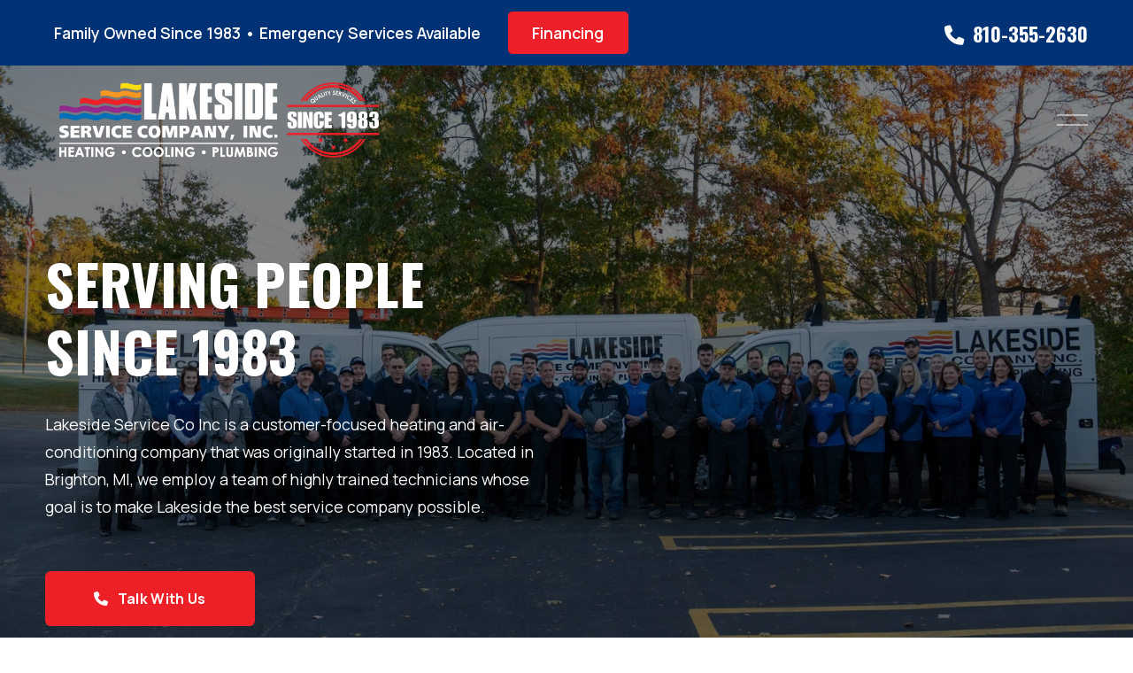

--- FILE ---
content_type: text/html;charset=utf-8
request_url: https://www.lakesideservice.com/about-us
body_size: 50940
content:
<!doctype html>
<html xmlns:og="http://opengraphprotocol.org/schema/" xmlns:fb="http://www.facebook.com/2008/fbml" lang="en-US"  >
  <head>
    <meta http-equiv="X-UA-Compatible" content="IE=edge,chrome=1">
    <meta name="viewport" content="width=device-width, initial-scale=1">
    <!-- This is Squarespace. --><!-- lakesideservice -->
<base href="">
<meta charset="utf-8" />
<title>About &mdash; Lakeside</title>
<meta http-equiv="Accept-CH" content="Sec-CH-UA-Platform-Version, Sec-CH-UA-Model" /><link rel="icon" type="image/x-icon" href="https://images.squarespace-cdn.com/content/v1/6696662a8218872c4f1b178a/23f05a96-bd65-4b07-bf5d-f55daf7a4252/favicon.ico?format=100w"/>
<link rel="canonical" href="https://www.lakesideservice.com/about-us"/>
<meta property="og:site_name" content="Lakeside"/>
<meta property="og:title" content="About &mdash; Lakeside"/>
<meta property="og:url" content="https://www.lakesideservice.com/about-us"/>
<meta property="og:type" content="website"/>
<meta property="og:description" content="Lakeside Service Co Inc. is a leading provider of HVAC and plumbing services in Southeast Michigan. With a commitment to excellence and customer satisfaction, we specialize in a wide range of solutions, from heating system installations and AC repairs to advanced indoor air quality services. At Lake"/>
<meta property="og:image" content="http://static1.squarespace.com/static/6696662a8218872c4f1b178a/t/66c369ce6cc0f23e3e3e6e06/1724082642930/about.jpg?format=1500w"/>
<meta property="og:image:width" content="1270"/>
<meta property="og:image:height" content="720"/>
<meta itemprop="name" content="About — Lakeside"/>
<meta itemprop="url" content="https://www.lakesideservice.com/about-us"/>
<meta itemprop="description" content="Lakeside Service Co Inc. is a leading provider of HVAC and plumbing services in Southeast Michigan. With a commitment to excellence and customer satisfaction, we specialize in a wide range of solutions, from heating system installations and AC repairs to advanced indoor air quality services. At Lake"/>
<meta itemprop="thumbnailUrl" content="http://static1.squarespace.com/static/6696662a8218872c4f1b178a/t/66c369ce6cc0f23e3e3e6e06/1724082642930/about.jpg?format=1500w"/>
<link rel="image_src" href="http://static1.squarespace.com/static/6696662a8218872c4f1b178a/t/66c369ce6cc0f23e3e3e6e06/1724082642930/about.jpg?format=1500w" />
<meta itemprop="image" content="http://static1.squarespace.com/static/6696662a8218872c4f1b178a/t/66c369ce6cc0f23e3e3e6e06/1724082642930/about.jpg?format=1500w"/>
<meta name="twitter:title" content="About — Lakeside"/>
<meta name="twitter:image" content="http://static1.squarespace.com/static/6696662a8218872c4f1b178a/t/66c369ce6cc0f23e3e3e6e06/1724082642930/about.jpg?format=1500w"/>
<meta name="twitter:url" content="https://www.lakesideservice.com/about-us"/>
<meta name="twitter:card" content="summary"/>
<meta name="twitter:description" content="Lakeside Service Co Inc. is a leading provider of HVAC and plumbing services in Southeast Michigan. With a commitment to excellence and customer satisfaction, we specialize in a wide range of solutions, from heating system installations and AC repairs to advanced indoor air quality services. At Lake"/>
<meta name="description" content="Lakeside Service Co Inc. is a leading provider of HVAC and plumbing 
services in Southeast Michigan. With a commitment to excellence and 
customer satisfaction, we specialize in a wide range of solutions, from 
heating system installations and AC repairs to advanced indoor air quality 
services. At Lakeside Service Co Inc., we pride ourselves on our expertise, 
integrity, and personalized service." />
<link rel="preconnect" href="https://images.squarespace-cdn.com">
<link rel="preconnect" href="https://fonts.gstatic.com" crossorigin>
<link rel="stylesheet" href="https://fonts.googleapis.com/css2?family=Oswald:ital,wght@0,700&family=Manrope:ital,wght@0,400;0,600;0,700"><script type="text/javascript" crossorigin="anonymous" defer="true" nomodule="nomodule" src="//assets.squarespace.com/@sqs/polyfiller/1.6/legacy.js"></script>
<script type="text/javascript" crossorigin="anonymous" defer="true" src="//assets.squarespace.com/@sqs/polyfiller/1.6/modern.js"></script>
<script type="text/javascript">SQUARESPACE_ROLLUPS = {};</script>
<script>(function(rollups, name) { if (!rollups[name]) { rollups[name] = {}; } rollups[name].js = ["//assets.squarespace.com/universal/scripts-compressed/extract-css-runtime-37a22516b27a7e8b-min.en-US.js"]; })(SQUARESPACE_ROLLUPS, 'squarespace-extract_css_runtime');</script>
<script crossorigin="anonymous" src="//assets.squarespace.com/universal/scripts-compressed/extract-css-runtime-37a22516b27a7e8b-min.en-US.js" defer ></script><script>(function(rollups, name) { if (!rollups[name]) { rollups[name] = {}; } rollups[name].js = ["//assets.squarespace.com/universal/scripts-compressed/extract-css-moment-js-vendor-6f2a1f6ec9a41489-min.en-US.js"]; })(SQUARESPACE_ROLLUPS, 'squarespace-extract_css_moment_js_vendor');</script>
<script crossorigin="anonymous" src="//assets.squarespace.com/universal/scripts-compressed/extract-css-moment-js-vendor-6f2a1f6ec9a41489-min.en-US.js" defer ></script><script>(function(rollups, name) { if (!rollups[name]) { rollups[name] = {}; } rollups[name].js = ["//assets.squarespace.com/universal/scripts-compressed/cldr-resource-pack-22ed584d99d9b83d-min.en-US.js"]; })(SQUARESPACE_ROLLUPS, 'squarespace-cldr_resource_pack');</script>
<script crossorigin="anonymous" src="//assets.squarespace.com/universal/scripts-compressed/cldr-resource-pack-22ed584d99d9b83d-min.en-US.js" defer ></script><script>(function(rollups, name) { if (!rollups[name]) { rollups[name] = {}; } rollups[name].js = ["//assets.squarespace.com/universal/scripts-compressed/common-vendors-stable-fbd854d40b0804b7-min.en-US.js"]; })(SQUARESPACE_ROLLUPS, 'squarespace-common_vendors_stable');</script>
<script crossorigin="anonymous" src="//assets.squarespace.com/universal/scripts-compressed/common-vendors-stable-fbd854d40b0804b7-min.en-US.js" defer ></script><script>(function(rollups, name) { if (!rollups[name]) { rollups[name] = {}; } rollups[name].js = ["//assets.squarespace.com/universal/scripts-compressed/common-vendors-4eceb3db532a1896-min.en-US.js"]; })(SQUARESPACE_ROLLUPS, 'squarespace-common_vendors');</script>
<script crossorigin="anonymous" src="//assets.squarespace.com/universal/scripts-compressed/common-vendors-4eceb3db532a1896-min.en-US.js" defer ></script><script>(function(rollups, name) { if (!rollups[name]) { rollups[name] = {}; } rollups[name].js = ["//assets.squarespace.com/universal/scripts-compressed/common-7989285b8edc864e-min.en-US.js"]; })(SQUARESPACE_ROLLUPS, 'squarespace-common');</script>
<script crossorigin="anonymous" src="//assets.squarespace.com/universal/scripts-compressed/common-7989285b8edc864e-min.en-US.js" defer ></script><script>(function(rollups, name) { if (!rollups[name]) { rollups[name] = {}; } rollups[name].js = ["//assets.squarespace.com/universal/scripts-compressed/user-account-core-b4aa0c8a8a664afe-min.en-US.js"]; })(SQUARESPACE_ROLLUPS, 'squarespace-user_account_core');</script>
<script crossorigin="anonymous" src="//assets.squarespace.com/universal/scripts-compressed/user-account-core-b4aa0c8a8a664afe-min.en-US.js" defer ></script><script>(function(rollups, name) { if (!rollups[name]) { rollups[name] = {}; } rollups[name].css = ["//assets.squarespace.com/universal/styles-compressed/user-account-core-d101a9d3cd0580b1-min.en-US.css"]; })(SQUARESPACE_ROLLUPS, 'squarespace-user_account_core');</script>
<link rel="stylesheet" type="text/css" href="//assets.squarespace.com/universal/styles-compressed/user-account-core-d101a9d3cd0580b1-min.en-US.css"><script>(function(rollups, name) { if (!rollups[name]) { rollups[name] = {}; } rollups[name].js = ["//assets.squarespace.com/universal/scripts-compressed/performance-6c7058b44420b6db-min.en-US.js"]; })(SQUARESPACE_ROLLUPS, 'squarespace-performance');</script>
<script crossorigin="anonymous" src="//assets.squarespace.com/universal/scripts-compressed/performance-6c7058b44420b6db-min.en-US.js" defer ></script><script data-name="static-context">Static = window.Static || {}; Static.SQUARESPACE_CONTEXT = {"betaFeatureFlags":["campaigns_discount_section_in_automations","section-sdk-plp-list-view-atc-button-enabled","enable_form_submission_trigger","override_block_styles","member_areas_feature","campaigns_new_image_layout_picker","new_stacked_index","campaigns_discount_section_in_blasts","marketing_automations","campaigns_merch_state","modernized-pdp-m2-enabled","marketing_landing_page","contacts_and_campaigns_redesign","i18n_beta_website_locales","nested_categories","form_block_first_last_name_required","commerce-product-forms-rendering","supports_versioned_template_assets","campaigns_thumbnail_layout","scripts_defer","campaigns_import_discounts"],"facebookAppId":"314192535267336","facebookApiVersion":"v6.0","rollups":{"squarespace-announcement-bar":{"js":"//assets.squarespace.com/universal/scripts-compressed/announcement-bar-92ab1c4891022f1d-min.en-US.js"},"squarespace-audio-player":{"css":"//assets.squarespace.com/universal/styles-compressed/audio-player-b05f5197a871c566-min.en-US.css","js":"//assets.squarespace.com/universal/scripts-compressed/audio-player-48b2ef79cf1c7ffb-min.en-US.js"},"squarespace-blog-collection-list":{"css":"//assets.squarespace.com/universal/styles-compressed/blog-collection-list-b4046463b72f34e2-min.en-US.css","js":"//assets.squarespace.com/universal/scripts-compressed/blog-collection-list-f78db80fc1cd6fce-min.en-US.js"},"squarespace-calendar-block-renderer":{"css":"//assets.squarespace.com/universal/styles-compressed/calendar-block-renderer-b72d08ba4421f5a0-min.en-US.css","js":"//assets.squarespace.com/universal/scripts-compressed/calendar-block-renderer-550530d9b21148ea-min.en-US.js"},"squarespace-chartjs-helpers":{"css":"//assets.squarespace.com/universal/styles-compressed/chartjs-helpers-96b256171ee039c1-min.en-US.css","js":"//assets.squarespace.com/universal/scripts-compressed/chartjs-helpers-4fd57f343946d08e-min.en-US.js"},"squarespace-comments":{"css":"//assets.squarespace.com/universal/styles-compressed/comments-1005d8fa07d32785-min.en-US.css","js":"//assets.squarespace.com/universal/scripts-compressed/comments-ddbed2e69fd3befa-min.en-US.js"},"squarespace-custom-css-popup":{"css":"//assets.squarespace.com/universal/styles-compressed/custom-css-popup-679a91a14e6e13a0-min.en-US.css","js":"//assets.squarespace.com/universal/scripts-compressed/custom-css-popup-3b7d885fa560921a-min.en-US.js"},"squarespace-dialog":{"css":"//assets.squarespace.com/universal/styles-compressed/dialog-f9093f2d526b94df-min.en-US.css","js":"//assets.squarespace.com/universal/scripts-compressed/dialog-2540b905667f1e8a-min.en-US.js"},"squarespace-events-collection":{"css":"//assets.squarespace.com/universal/styles-compressed/events-collection-b72d08ba4421f5a0-min.en-US.css","js":"//assets.squarespace.com/universal/scripts-compressed/events-collection-3e7891c6b5666deb-min.en-US.js"},"squarespace-form-rendering-utils":{"js":"//assets.squarespace.com/universal/scripts-compressed/form-rendering-utils-c55cb4954532d2e9-min.en-US.js"},"squarespace-forms":{"css":"//assets.squarespace.com/universal/styles-compressed/forms-0afd3c6ac30bbab1-min.en-US.css","js":"//assets.squarespace.com/universal/scripts-compressed/forms-5d3eff1221a2050f-min.en-US.js"},"squarespace-gallery-collection-list":{"css":"//assets.squarespace.com/universal/styles-compressed/gallery-collection-list-b4046463b72f34e2-min.en-US.css","js":"//assets.squarespace.com/universal/scripts-compressed/gallery-collection-list-07747667a3187b76-min.en-US.js"},"squarespace-image-zoom":{"css":"//assets.squarespace.com/universal/styles-compressed/image-zoom-b4046463b72f34e2-min.en-US.css","js":"//assets.squarespace.com/universal/scripts-compressed/image-zoom-60c18dc5f8f599ea-min.en-US.js"},"squarespace-pinterest":{"css":"//assets.squarespace.com/universal/styles-compressed/pinterest-b4046463b72f34e2-min.en-US.css","js":"//assets.squarespace.com/universal/scripts-compressed/pinterest-95bcbc1cf54446d6-min.en-US.js"},"squarespace-popup-overlay":{"css":"//assets.squarespace.com/universal/styles-compressed/popup-overlay-b742b752f5880972-min.en-US.css","js":"//assets.squarespace.com/universal/scripts-compressed/popup-overlay-8103e8e9061090c8-min.en-US.js"},"squarespace-product-quick-view":{"css":"//assets.squarespace.com/universal/styles-compressed/product-quick-view-9548705e5cf7ee87-min.en-US.css","js":"//assets.squarespace.com/universal/scripts-compressed/product-quick-view-1045093de9b77d7f-min.en-US.js"},"squarespace-products-collection-item-v2":{"css":"//assets.squarespace.com/universal/styles-compressed/products-collection-item-v2-b4046463b72f34e2-min.en-US.css","js":"//assets.squarespace.com/universal/scripts-compressed/products-collection-item-v2-e3a3f101748fca6e-min.en-US.js"},"squarespace-products-collection-list-v2":{"css":"//assets.squarespace.com/universal/styles-compressed/products-collection-list-v2-b4046463b72f34e2-min.en-US.css","js":"//assets.squarespace.com/universal/scripts-compressed/products-collection-list-v2-eedc544f4cc56af4-min.en-US.js"},"squarespace-search-page":{"css":"//assets.squarespace.com/universal/styles-compressed/search-page-90a67fc09b9b32c6-min.en-US.css","js":"//assets.squarespace.com/universal/scripts-compressed/search-page-0ff0e020ab1fa1a7-min.en-US.js"},"squarespace-search-preview":{"js":"//assets.squarespace.com/universal/scripts-compressed/search-preview-0cd39e3057f784ac-min.en-US.js"},"squarespace-simple-liking":{"css":"//assets.squarespace.com/universal/styles-compressed/simple-liking-701bf8bbc05ec6aa-min.en-US.css","js":"//assets.squarespace.com/universal/scripts-compressed/simple-liking-c63bf8989a1c119a-min.en-US.js"},"squarespace-social-buttons":{"css":"//assets.squarespace.com/universal/styles-compressed/social-buttons-95032e5fa98e47a5-min.en-US.css","js":"//assets.squarespace.com/universal/scripts-compressed/social-buttons-0d3103d68d9577b7-min.en-US.js"},"squarespace-tourdates":{"css":"//assets.squarespace.com/universal/styles-compressed/tourdates-b4046463b72f34e2-min.en-US.css","js":"//assets.squarespace.com/universal/scripts-compressed/tourdates-6935a85e44fbeb38-min.en-US.js"},"squarespace-website-overlays-manager":{"css":"//assets.squarespace.com/universal/styles-compressed/website-overlays-manager-07ea5a4e004e6710-min.en-US.css","js":"//assets.squarespace.com/universal/scripts-compressed/website-overlays-manager-70d38206948bb16f-min.en-US.js"}},"pageType":2,"website":{"id":"6696662a8218872c4f1b178a","identifier":"lakesideservice","websiteType":1,"contentModifiedOn":1768361967739,"cloneable":false,"hasBeenCloneable":false,"siteStatus":{},"language":"en-US","translationLocale":"en-US","formattingLocale":"en-US","timeZone":"America/Detroit","machineTimeZoneOffset":-18000000,"timeZoneOffset":-18000000,"timeZoneAbbr":"EST","siteTitle":"Lakeside","fullSiteTitle":"About \u2014 Lakeside","siteDescription":"","location":{},"logoImageId":"682b22f1449f221f4c7b7106","shareButtonOptions":{"6":true,"1":true,"3":true,"7":true,"8":true,"4":true,"2":true},"logoImageUrl":"//images.squarespace-cdn.com/content/v1/6696662a8218872c4f1b178a/77c22d2b-2b36-47e1-a601-792b71c61aab/Lakeside+photos.png","authenticUrl":"https://www.lakesideservice.com","internalUrl":"https://lakesideservice.squarespace.com","baseUrl":"https://www.lakesideservice.com","primaryDomain":"www.lakesideservice.com","sslSetting":3,"isHstsEnabled":true,"socialAccounts":[{"serviceId":60,"screenname":"Facebook","addedOn":1721143890135,"profileUrl":"https://www.facebook.com/profile.php?id=100063884508808","iconEnabled":true,"serviceName":"facebook-unauth"},{"serviceId":64,"screenname":"Instagram","addedOn":1721741499302,"profileUrl":"https://www.instagram.com/lakesideserviceco/","iconEnabled":true,"serviceName":"instagram-unauth"},{"serviceId":85,"screenname":"X","addedOn":1721741517519,"profileUrl":"https://x.com/golakeside","iconEnabled":true,"serviceName":"x-formerly-twitter-unauth"},{"serviceId":69,"screenname":"YouTube","addedOn":1721741529849,"profileUrl":"https://www.youtube.com/@lakesideservicecompany","iconEnabled":true,"serviceName":"youtube-unauth"}],"typekitId":"","statsMigrated":false,"imageMetadataProcessingEnabled":false,"screenshotId":"28037013fd1cc666089338eb10250f6edf88d913a801a96518808a195ca7b623","captchaSettings":{"siteKey":"","enabledForDonations":false},"showOwnerLogin":false},"websiteSettings":{"id":"6696662a8218872c4f1b178d","websiteId":"6696662a8218872c4f1b178a","subjects":[],"country":"US","state":"MI","simpleLikingEnabled":true,"mobileInfoBarSettings":{"isContactEmailEnabled":false,"isContactPhoneNumberEnabled":false,"isLocationEnabled":false,"isBusinessHoursEnabled":false},"announcementBarSettings":{"style":1,"text":"<p data-rte-preserve-empty=\"true\" style=\"white-space:pre-wrap;\"><strong>Lakeside Service Company has been named a finalist in the HVAC All Star Awards under the Residential Contractor division! <u>Click here cast your vote today and help us earn this incredible honor.</u></strong></p>","clickthroughUrl":{"url":"https://www.achrnews.com/hvac-all-star-awards?utm_source=sfmc&utm_medium=email&utm_campaign=Carrier+Dealer+eComms_05132025&utm_term=https%3a%2f%2fwww.achrnews.com%2fhvac-all-star-awards&utm_id=2862461&sfmc_id=24528328","newWindow":true}},"popupOverlaySettings":{"style":1,"showOnScroll":false,"scrollPercentage":25,"showOnTimer":true,"timerDelay":0,"showUntilSignup":true,"displayFrequency":30,"enableMobile":true,"enabledPages":[],"showOnAllPages":true,"version":1},"commentLikesAllowed":true,"commentAnonAllowed":true,"commentThreaded":true,"commentApprovalRequired":false,"commentAvatarsOn":true,"commentSortType":2,"commentFlagThreshold":0,"commentFlagsAllowed":true,"commentEnableByDefault":true,"commentDisableAfterDaysDefault":0,"disqusShortname":"","commentsEnabled":false,"businessHours":{},"storeSettings":{"returnPolicy":null,"termsOfService":null,"privacyPolicy":null,"expressCheckout":false,"continueShoppingLinkUrl":"/","useLightCart":false,"showNoteField":false,"shippingCountryDefaultValue":"US","billToShippingDefaultValue":false,"showShippingPhoneNumber":true,"isShippingPhoneRequired":false,"showBillingPhoneNumber":true,"isBillingPhoneRequired":false,"currenciesSupported":["USD","CAD","GBP","AUD","EUR","CHF","NOK","SEK","DKK","NZD","SGD","MXN","HKD","CZK","ILS","MYR","RUB","PHP","PLN","THB","BRL","ARS","COP","IDR","INR","JPY","ZAR"],"defaultCurrency":"USD","selectedCurrency":"USD","measurementStandard":1,"showCustomCheckoutForm":false,"checkoutPageMarketingOptInEnabled":true,"enableMailingListOptInByDefault":false,"sameAsRetailLocation":false,"merchandisingSettings":{"scarcityEnabledOnProductItems":false,"scarcityEnabledOnProductBlocks":false,"scarcityMessageType":"DEFAULT_SCARCITY_MESSAGE","scarcityThreshold":10,"multipleQuantityAllowedForServices":true,"restockNotificationsEnabled":false,"restockNotificationsSuccessText":"","restockNotificationsMailingListSignUpEnabled":false,"relatedProductsEnabled":false,"relatedProductsOrdering":"random","soldOutVariantsDropdownDisabled":false,"productComposerOptedIn":false,"productComposerABTestOptedOut":false,"productReviewsEnabled":false},"minimumOrderSubtotalEnabled":false,"minimumOrderSubtotal":{"currency":"USD","value":"0.00"},"addToCartConfirmationType":2,"isLive":false,"multipleQuantityAllowedForServices":true},"useEscapeKeyToLogin":false,"ssBadgeType":1,"ssBadgePosition":4,"ssBadgeVisibility":1,"ssBadgeDevices":1,"pinterestOverlayOptions":{"mode":"disabled"},"userAccountsSettings":{"loginAllowed":true,"signupAllowed":true}},"cookieSettings":{"isCookieBannerEnabled":false,"isRestrictiveCookiePolicyEnabled":false,"cookieBannerText":"","cookieBannerTheme":"","cookieBannerVariant":"","cookieBannerPosition":"","cookieBannerCtaVariant":"","cookieBannerCtaText":"","cookieBannerAcceptType":"OPT_IN","cookieBannerOptOutCtaText":"","cookieBannerHasOptOut":false,"cookieBannerHasManageCookies":true,"cookieBannerManageCookiesLabel":"","cookieBannerSavedPreferencesText":"","cookieBannerSavedPreferencesLayout":"PILL"},"websiteCloneable":false,"collection":{"title":"About Lakeside","id":"66966fadefc432248b25370c","fullUrl":"/about-us","type":10,"permissionType":1},"subscribed":false,"appDomain":"squarespace.com","templateTweakable":true,"tweakJSON":{"form-use-theme-colors":"true","header-logo-height":"85px","header-mobile-logo-max-height":"65px","header-vert-padding":"1.5vw","header-width":"Full","maxPageWidth":"1200px","mobile-header-vert-padding":"6vw","pagePadding":"4vw","tweak-blog-alternating-side-by-side-image-aspect-ratio":"1:1 Square","tweak-blog-alternating-side-by-side-image-spacing":"6%","tweak-blog-alternating-side-by-side-meta-spacing":"20px","tweak-blog-alternating-side-by-side-primary-meta":"Categories","tweak-blog-alternating-side-by-side-read-more-spacing":"20px","tweak-blog-alternating-side-by-side-secondary-meta":"Date","tweak-blog-basic-grid-columns":"2","tweak-blog-basic-grid-image-aspect-ratio":"3:2 Standard","tweak-blog-basic-grid-image-spacing":"20px","tweak-blog-basic-grid-meta-spacing":"10px","tweak-blog-basic-grid-primary-meta":"Date","tweak-blog-basic-grid-read-more-spacing":"20px","tweak-blog-basic-grid-secondary-meta":"Categories","tweak-blog-item-custom-width":"75","tweak-blog-item-show-author-profile":"false","tweak-blog-item-width":"Medium","tweak-blog-masonry-columns":"2","tweak-blog-masonry-horizontal-spacing":"30px","tweak-blog-masonry-image-spacing":"20px","tweak-blog-masonry-meta-spacing":"20px","tweak-blog-masonry-primary-meta":"Categories","tweak-blog-masonry-read-more-spacing":"20px","tweak-blog-masonry-secondary-meta":"Date","tweak-blog-masonry-vertical-spacing":"30px","tweak-blog-side-by-side-image-aspect-ratio":"1:1 Square","tweak-blog-side-by-side-image-spacing":"6%","tweak-blog-side-by-side-meta-spacing":"20px","tweak-blog-side-by-side-primary-meta":"Categories","tweak-blog-side-by-side-read-more-spacing":"20px","tweak-blog-side-by-side-secondary-meta":"Date","tweak-blog-single-column-image-spacing":"50px","tweak-blog-single-column-meta-spacing":"0px","tweak-blog-single-column-primary-meta":"Date","tweak-blog-single-column-read-more-spacing":"0px","tweak-blog-single-column-secondary-meta":"Categories","tweak-events-stacked-show-thumbnails":"true","tweak-events-stacked-thumbnail-size":"3:2 Standard","tweak-fixed-header":"false","tweak-fixed-header-style":"Basic","tweak-global-animations-animation-curve":"ease","tweak-global-animations-animation-delay":"0.1s","tweak-global-animations-animation-duration":"0.1s","tweak-global-animations-animation-style":"fade","tweak-global-animations-animation-type":"none","tweak-global-animations-complexity-level":"detailed","tweak-global-animations-enabled":"false","tweak-portfolio-grid-basic-custom-height":"50","tweak-portfolio-grid-overlay-custom-height":"50","tweak-portfolio-hover-follow-acceleration":"10%","tweak-portfolio-hover-follow-animation-duration":"Fast","tweak-portfolio-hover-follow-animation-type":"Fade","tweak-portfolio-hover-follow-delimiter":"Bullet","tweak-portfolio-hover-follow-front":"false","tweak-portfolio-hover-follow-layout":"Inline","tweak-portfolio-hover-follow-size":"50","tweak-portfolio-hover-follow-text-spacing-x":"1.5","tweak-portfolio-hover-follow-text-spacing-y":"1.5","tweak-portfolio-hover-static-animation-duration":"Fast","tweak-portfolio-hover-static-animation-type":"Fade","tweak-portfolio-hover-static-delimiter":"Hyphen","tweak-portfolio-hover-static-front":"true","tweak-portfolio-hover-static-layout":"Inline","tweak-portfolio-hover-static-size":"50","tweak-portfolio-hover-static-text-spacing-x":"1.5","tweak-portfolio-hover-static-text-spacing-y":"1.5","tweak-portfolio-index-background-animation-duration":"Medium","tweak-portfolio-index-background-animation-type":"Fade","tweak-portfolio-index-background-custom-height":"50","tweak-portfolio-index-background-delimiter":"None","tweak-portfolio-index-background-height":"Large","tweak-portfolio-index-background-horizontal-alignment":"Center","tweak-portfolio-index-background-link-format":"Stacked","tweak-portfolio-index-background-persist":"false","tweak-portfolio-index-background-vertical-alignment":"Middle","tweak-portfolio-index-background-width":"Full","tweak-transparent-header":"true"},"templateId":"5c5a519771c10ba3470d8101","templateVersion":"7.1","pageFeatures":[1,2,4],"gmRenderKey":"QUl6YVN5Q0JUUk9xNkx1dkZfSUUxcjQ2LVQ0QWVUU1YtMGQ3bXk4","templateScriptsRootUrl":"https://static1.squarespace.com/static/vta/5c5a519771c10ba3470d8101/scripts/","impersonatedSession":false,"tzData":{"zones":[[-300,"US","E%sT",null]],"rules":{"US":[[1967,2006,null,"Oct","lastSun","2:00","0","S"],[1987,2006,null,"Apr","Sun>=1","2:00","1:00","D"],[2007,"max",null,"Mar","Sun>=8","2:00","1:00","D"],[2007,"max",null,"Nov","Sun>=1","2:00","0","S"]]}},"showAnnouncementBar":false,"recaptchaEnterpriseContext":{"recaptchaEnterpriseSiteKey":"6LdDFQwjAAAAAPigEvvPgEVbb7QBm-TkVJdDTlAv"},"i18nContext":{"timeZoneData":{"id":"America/Detroit","name":"Eastern Time"}},"env":"PRODUCTION","visitorFormContext":{"formFieldFormats":{"initialAddressFormat":{"id":0,"type":"ADDRESS","country":"US","labelLocale":"en","fields":[{"type":"FIELD","label":"Address Line 1","identifier":"Line1","length":0,"required":true,"metadata":{"autocomplete":"address-line1"}},{"type":"SEPARATOR","label":"\n","identifier":"Newline","length":0,"required":false,"metadata":{}},{"type":"FIELD","label":"Address Line 2","identifier":"Line2","length":0,"required":false,"metadata":{"autocomplete":"address-line2"}},{"type":"SEPARATOR","label":"\n","identifier":"Newline","length":0,"required":false,"metadata":{}},{"type":"FIELD","label":"City","identifier":"City","length":0,"required":true,"metadata":{"autocomplete":"address-level2"}},{"type":"SEPARATOR","label":",","identifier":"Comma","length":0,"required":false,"metadata":{}},{"type":"SEPARATOR","label":" ","identifier":"Space","length":0,"required":false,"metadata":{}},{"type":"FIELD","label":"State","identifier":"State","length":0,"required":true,"metadata":{"autocomplete":"address-level1"}},{"type":"SEPARATOR","label":" ","identifier":"Space","length":0,"required":false,"metadata":{}},{"type":"FIELD","label":"ZIP Code","identifier":"Zip","length":0,"required":true,"metadata":{"autocomplete":"postal-code"}}]},"initialNameOrder":"GIVEN_FIRST","initialPhoneFormat":{"id":0,"type":"PHONE_NUMBER","country":"US","labelLocale":"en-US","fields":[{"type":"SEPARATOR","label":"(","identifier":"LeftParen","length":0,"required":false,"metadata":{}},{"type":"FIELD","label":"1","identifier":"1","length":3,"required":false,"metadata":{}},{"type":"SEPARATOR","label":")","identifier":"RightParen","length":0,"required":false,"metadata":{}},{"type":"SEPARATOR","label":" ","identifier":"Space","length":0,"required":false,"metadata":{}},{"type":"FIELD","label":"2","identifier":"2","length":3,"required":false,"metadata":{}},{"type":"SEPARATOR","label":"-","identifier":"Dash","length":0,"required":false,"metadata":{}},{"type":"FIELD","label":"3","identifier":"3","length":14,"required":false,"metadata":{}}]},"countries":[{"name":"Afghanistan","code":"AF","phoneCode":"+93"},{"name":"\u00C5land Islands","code":"AX","phoneCode":"+358"},{"name":"Albania","code":"AL","phoneCode":"+355"},{"name":"Algeria","code":"DZ","phoneCode":"+213"},{"name":"American Samoa","code":"AS","phoneCode":"+1"},{"name":"Andorra","code":"AD","phoneCode":"+376"},{"name":"Angola","code":"AO","phoneCode":"+244"},{"name":"Anguilla","code":"AI","phoneCode":"+1"},{"name":"Antigua & Barbuda","code":"AG","phoneCode":"+1"},{"name":"Argentina","code":"AR","phoneCode":"+54"},{"name":"Armenia","code":"AM","phoneCode":"+374"},{"name":"Aruba","code":"AW","phoneCode":"+297"},{"name":"Ascension Island","code":"AC","phoneCode":"+247"},{"name":"Australia","code":"AU","phoneCode":"+61"},{"name":"Austria","code":"AT","phoneCode":"+43"},{"name":"Azerbaijan","code":"AZ","phoneCode":"+994"},{"name":"Bahamas","code":"BS","phoneCode":"+1"},{"name":"Bahrain","code":"BH","phoneCode":"+973"},{"name":"Bangladesh","code":"BD","phoneCode":"+880"},{"name":"Barbados","code":"BB","phoneCode":"+1"},{"name":"Belarus","code":"BY","phoneCode":"+375"},{"name":"Belgium","code":"BE","phoneCode":"+32"},{"name":"Belize","code":"BZ","phoneCode":"+501"},{"name":"Benin","code":"BJ","phoneCode":"+229"},{"name":"Bermuda","code":"BM","phoneCode":"+1"},{"name":"Bhutan","code":"BT","phoneCode":"+975"},{"name":"Bolivia","code":"BO","phoneCode":"+591"},{"name":"Bosnia & Herzegovina","code":"BA","phoneCode":"+387"},{"name":"Botswana","code":"BW","phoneCode":"+267"},{"name":"Brazil","code":"BR","phoneCode":"+55"},{"name":"British Indian Ocean Territory","code":"IO","phoneCode":"+246"},{"name":"British Virgin Islands","code":"VG","phoneCode":"+1"},{"name":"Brunei","code":"BN","phoneCode":"+673"},{"name":"Bulgaria","code":"BG","phoneCode":"+359"},{"name":"Burkina Faso","code":"BF","phoneCode":"+226"},{"name":"Burundi","code":"BI","phoneCode":"+257"},{"name":"Cambodia","code":"KH","phoneCode":"+855"},{"name":"Cameroon","code":"CM","phoneCode":"+237"},{"name":"Canada","code":"CA","phoneCode":"+1"},{"name":"Cape Verde","code":"CV","phoneCode":"+238"},{"name":"Caribbean Netherlands","code":"BQ","phoneCode":"+599"},{"name":"Cayman Islands","code":"KY","phoneCode":"+1"},{"name":"Central African Republic","code":"CF","phoneCode":"+236"},{"name":"Chad","code":"TD","phoneCode":"+235"},{"name":"Chile","code":"CL","phoneCode":"+56"},{"name":"China","code":"CN","phoneCode":"+86"},{"name":"Christmas Island","code":"CX","phoneCode":"+61"},{"name":"Cocos (Keeling) Islands","code":"CC","phoneCode":"+61"},{"name":"Colombia","code":"CO","phoneCode":"+57"},{"name":"Comoros","code":"KM","phoneCode":"+269"},{"name":"Congo - Brazzaville","code":"CG","phoneCode":"+242"},{"name":"Congo - Kinshasa","code":"CD","phoneCode":"+243"},{"name":"Cook Islands","code":"CK","phoneCode":"+682"},{"name":"Costa Rica","code":"CR","phoneCode":"+506"},{"name":"C\u00F4te d\u2019Ivoire","code":"CI","phoneCode":"+225"},{"name":"Croatia","code":"HR","phoneCode":"+385"},{"name":"Cuba","code":"CU","phoneCode":"+53"},{"name":"Cura\u00E7ao","code":"CW","phoneCode":"+599"},{"name":"Cyprus","code":"CY","phoneCode":"+357"},{"name":"Czechia","code":"CZ","phoneCode":"+420"},{"name":"Denmark","code":"DK","phoneCode":"+45"},{"name":"Djibouti","code":"DJ","phoneCode":"+253"},{"name":"Dominica","code":"DM","phoneCode":"+1"},{"name":"Dominican Republic","code":"DO","phoneCode":"+1"},{"name":"Ecuador","code":"EC","phoneCode":"+593"},{"name":"Egypt","code":"EG","phoneCode":"+20"},{"name":"El Salvador","code":"SV","phoneCode":"+503"},{"name":"Equatorial Guinea","code":"GQ","phoneCode":"+240"},{"name":"Eritrea","code":"ER","phoneCode":"+291"},{"name":"Estonia","code":"EE","phoneCode":"+372"},{"name":"Eswatini","code":"SZ","phoneCode":"+268"},{"name":"Ethiopia","code":"ET","phoneCode":"+251"},{"name":"Falkland Islands","code":"FK","phoneCode":"+500"},{"name":"Faroe Islands","code":"FO","phoneCode":"+298"},{"name":"Fiji","code":"FJ","phoneCode":"+679"},{"name":"Finland","code":"FI","phoneCode":"+358"},{"name":"France","code":"FR","phoneCode":"+33"},{"name":"French Guiana","code":"GF","phoneCode":"+594"},{"name":"French Polynesia","code":"PF","phoneCode":"+689"},{"name":"Gabon","code":"GA","phoneCode":"+241"},{"name":"Gambia","code":"GM","phoneCode":"+220"},{"name":"Georgia","code":"GE","phoneCode":"+995"},{"name":"Germany","code":"DE","phoneCode":"+49"},{"name":"Ghana","code":"GH","phoneCode":"+233"},{"name":"Gibraltar","code":"GI","phoneCode":"+350"},{"name":"Greece","code":"GR","phoneCode":"+30"},{"name":"Greenland","code":"GL","phoneCode":"+299"},{"name":"Grenada","code":"GD","phoneCode":"+1"},{"name":"Guadeloupe","code":"GP","phoneCode":"+590"},{"name":"Guam","code":"GU","phoneCode":"+1"},{"name":"Guatemala","code":"GT","phoneCode":"+502"},{"name":"Guernsey","code":"GG","phoneCode":"+44"},{"name":"Guinea","code":"GN","phoneCode":"+224"},{"name":"Guinea-Bissau","code":"GW","phoneCode":"+245"},{"name":"Guyana","code":"GY","phoneCode":"+592"},{"name":"Haiti","code":"HT","phoneCode":"+509"},{"name":"Honduras","code":"HN","phoneCode":"+504"},{"name":"Hong Kong SAR China","code":"HK","phoneCode":"+852"},{"name":"Hungary","code":"HU","phoneCode":"+36"},{"name":"Iceland","code":"IS","phoneCode":"+354"},{"name":"India","code":"IN","phoneCode":"+91"},{"name":"Indonesia","code":"ID","phoneCode":"+62"},{"name":"Iran","code":"IR","phoneCode":"+98"},{"name":"Iraq","code":"IQ","phoneCode":"+964"},{"name":"Ireland","code":"IE","phoneCode":"+353"},{"name":"Isle of Man","code":"IM","phoneCode":"+44"},{"name":"Israel","code":"IL","phoneCode":"+972"},{"name":"Italy","code":"IT","phoneCode":"+39"},{"name":"Jamaica","code":"JM","phoneCode":"+1"},{"name":"Japan","code":"JP","phoneCode":"+81"},{"name":"Jersey","code":"JE","phoneCode":"+44"},{"name":"Jordan","code":"JO","phoneCode":"+962"},{"name":"Kazakhstan","code":"KZ","phoneCode":"+7"},{"name":"Kenya","code":"KE","phoneCode":"+254"},{"name":"Kiribati","code":"KI","phoneCode":"+686"},{"name":"Kosovo","code":"XK","phoneCode":"+383"},{"name":"Kuwait","code":"KW","phoneCode":"+965"},{"name":"Kyrgyzstan","code":"KG","phoneCode":"+996"},{"name":"Laos","code":"LA","phoneCode":"+856"},{"name":"Latvia","code":"LV","phoneCode":"+371"},{"name":"Lebanon","code":"LB","phoneCode":"+961"},{"name":"Lesotho","code":"LS","phoneCode":"+266"},{"name":"Liberia","code":"LR","phoneCode":"+231"},{"name":"Libya","code":"LY","phoneCode":"+218"},{"name":"Liechtenstein","code":"LI","phoneCode":"+423"},{"name":"Lithuania","code":"LT","phoneCode":"+370"},{"name":"Luxembourg","code":"LU","phoneCode":"+352"},{"name":"Macao SAR China","code":"MO","phoneCode":"+853"},{"name":"Madagascar","code":"MG","phoneCode":"+261"},{"name":"Malawi","code":"MW","phoneCode":"+265"},{"name":"Malaysia","code":"MY","phoneCode":"+60"},{"name":"Maldives","code":"MV","phoneCode":"+960"},{"name":"Mali","code":"ML","phoneCode":"+223"},{"name":"Malta","code":"MT","phoneCode":"+356"},{"name":"Marshall Islands","code":"MH","phoneCode":"+692"},{"name":"Martinique","code":"MQ","phoneCode":"+596"},{"name":"Mauritania","code":"MR","phoneCode":"+222"},{"name":"Mauritius","code":"MU","phoneCode":"+230"},{"name":"Mayotte","code":"YT","phoneCode":"+262"},{"name":"Mexico","code":"MX","phoneCode":"+52"},{"name":"Micronesia","code":"FM","phoneCode":"+691"},{"name":"Moldova","code":"MD","phoneCode":"+373"},{"name":"Monaco","code":"MC","phoneCode":"+377"},{"name":"Mongolia","code":"MN","phoneCode":"+976"},{"name":"Montenegro","code":"ME","phoneCode":"+382"},{"name":"Montserrat","code":"MS","phoneCode":"+1"},{"name":"Morocco","code":"MA","phoneCode":"+212"},{"name":"Mozambique","code":"MZ","phoneCode":"+258"},{"name":"Myanmar (Burma)","code":"MM","phoneCode":"+95"},{"name":"Namibia","code":"NA","phoneCode":"+264"},{"name":"Nauru","code":"NR","phoneCode":"+674"},{"name":"Nepal","code":"NP","phoneCode":"+977"},{"name":"Netherlands","code":"NL","phoneCode":"+31"},{"name":"New Caledonia","code":"NC","phoneCode":"+687"},{"name":"New Zealand","code":"NZ","phoneCode":"+64"},{"name":"Nicaragua","code":"NI","phoneCode":"+505"},{"name":"Niger","code":"NE","phoneCode":"+227"},{"name":"Nigeria","code":"NG","phoneCode":"+234"},{"name":"Niue","code":"NU","phoneCode":"+683"},{"name":"Norfolk Island","code":"NF","phoneCode":"+672"},{"name":"Northern Mariana Islands","code":"MP","phoneCode":"+1"},{"name":"North Korea","code":"KP","phoneCode":"+850"},{"name":"North Macedonia","code":"MK","phoneCode":"+389"},{"name":"Norway","code":"NO","phoneCode":"+47"},{"name":"Oman","code":"OM","phoneCode":"+968"},{"name":"Pakistan","code":"PK","phoneCode":"+92"},{"name":"Palau","code":"PW","phoneCode":"+680"},{"name":"Palestinian Territories","code":"PS","phoneCode":"+970"},{"name":"Panama","code":"PA","phoneCode":"+507"},{"name":"Papua New Guinea","code":"PG","phoneCode":"+675"},{"name":"Paraguay","code":"PY","phoneCode":"+595"},{"name":"Peru","code":"PE","phoneCode":"+51"},{"name":"Philippines","code":"PH","phoneCode":"+63"},{"name":"Poland","code":"PL","phoneCode":"+48"},{"name":"Portugal","code":"PT","phoneCode":"+351"},{"name":"Puerto Rico","code":"PR","phoneCode":"+1"},{"name":"Qatar","code":"QA","phoneCode":"+974"},{"name":"R\u00E9union","code":"RE","phoneCode":"+262"},{"name":"Romania","code":"RO","phoneCode":"+40"},{"name":"Russia","code":"RU","phoneCode":"+7"},{"name":"Rwanda","code":"RW","phoneCode":"+250"},{"name":"Samoa","code":"WS","phoneCode":"+685"},{"name":"San Marino","code":"SM","phoneCode":"+378"},{"name":"S\u00E3o Tom\u00E9 & Pr\u00EDncipe","code":"ST","phoneCode":"+239"},{"name":"Saudi Arabia","code":"SA","phoneCode":"+966"},{"name":"Senegal","code":"SN","phoneCode":"+221"},{"name":"Serbia","code":"RS","phoneCode":"+381"},{"name":"Seychelles","code":"SC","phoneCode":"+248"},{"name":"Sierra Leone","code":"SL","phoneCode":"+232"},{"name":"Singapore","code":"SG","phoneCode":"+65"},{"name":"Sint Maarten","code":"SX","phoneCode":"+1"},{"name":"Slovakia","code":"SK","phoneCode":"+421"},{"name":"Slovenia","code":"SI","phoneCode":"+386"},{"name":"Solomon Islands","code":"SB","phoneCode":"+677"},{"name":"Somalia","code":"SO","phoneCode":"+252"},{"name":"South Africa","code":"ZA","phoneCode":"+27"},{"name":"South Korea","code":"KR","phoneCode":"+82"},{"name":"South Sudan","code":"SS","phoneCode":"+211"},{"name":"Spain","code":"ES","phoneCode":"+34"},{"name":"Sri Lanka","code":"LK","phoneCode":"+94"},{"name":"St. Barth\u00E9lemy","code":"BL","phoneCode":"+590"},{"name":"St. Helena","code":"SH","phoneCode":"+290"},{"name":"St. Kitts & Nevis","code":"KN","phoneCode":"+1"},{"name":"St. Lucia","code":"LC","phoneCode":"+1"},{"name":"St. Martin","code":"MF","phoneCode":"+590"},{"name":"St. Pierre & Miquelon","code":"PM","phoneCode":"+508"},{"name":"St. Vincent & Grenadines","code":"VC","phoneCode":"+1"},{"name":"Sudan","code":"SD","phoneCode":"+249"},{"name":"Suriname","code":"SR","phoneCode":"+597"},{"name":"Svalbard & Jan Mayen","code":"SJ","phoneCode":"+47"},{"name":"Sweden","code":"SE","phoneCode":"+46"},{"name":"Switzerland","code":"CH","phoneCode":"+41"},{"name":"Syria","code":"SY","phoneCode":"+963"},{"name":"Taiwan","code":"TW","phoneCode":"+886"},{"name":"Tajikistan","code":"TJ","phoneCode":"+992"},{"name":"Tanzania","code":"TZ","phoneCode":"+255"},{"name":"Thailand","code":"TH","phoneCode":"+66"},{"name":"Timor-Leste","code":"TL","phoneCode":"+670"},{"name":"Togo","code":"TG","phoneCode":"+228"},{"name":"Tokelau","code":"TK","phoneCode":"+690"},{"name":"Tonga","code":"TO","phoneCode":"+676"},{"name":"Trinidad & Tobago","code":"TT","phoneCode":"+1"},{"name":"Tristan da Cunha","code":"TA","phoneCode":"+290"},{"name":"Tunisia","code":"TN","phoneCode":"+216"},{"name":"T\u00FCrkiye","code":"TR","phoneCode":"+90"},{"name":"Turkmenistan","code":"TM","phoneCode":"+993"},{"name":"Turks & Caicos Islands","code":"TC","phoneCode":"+1"},{"name":"Tuvalu","code":"TV","phoneCode":"+688"},{"name":"U.S. Virgin Islands","code":"VI","phoneCode":"+1"},{"name":"Uganda","code":"UG","phoneCode":"+256"},{"name":"Ukraine","code":"UA","phoneCode":"+380"},{"name":"United Arab Emirates","code":"AE","phoneCode":"+971"},{"name":"United Kingdom","code":"GB","phoneCode":"+44"},{"name":"United States","code":"US","phoneCode":"+1"},{"name":"Uruguay","code":"UY","phoneCode":"+598"},{"name":"Uzbekistan","code":"UZ","phoneCode":"+998"},{"name":"Vanuatu","code":"VU","phoneCode":"+678"},{"name":"Vatican City","code":"VA","phoneCode":"+39"},{"name":"Venezuela","code":"VE","phoneCode":"+58"},{"name":"Vietnam","code":"VN","phoneCode":"+84"},{"name":"Wallis & Futuna","code":"WF","phoneCode":"+681"},{"name":"Western Sahara","code":"EH","phoneCode":"+212"},{"name":"Yemen","code":"YE","phoneCode":"+967"},{"name":"Zambia","code":"ZM","phoneCode":"+260"},{"name":"Zimbabwe","code":"ZW","phoneCode":"+263"}]},"localizedStrings":{"validation":{"noValidSelection":"A valid selection must be made.","invalidUrl":"Must be a valid URL.","stringTooLong":"Value should have a length no longer than {0}.","containsInvalidKey":"{0} contains an invalid key.","invalidTwitterUsername":"Must be a valid Twitter username.","valueOutsideRange":"Value must be in the range {0} to {1}.","invalidPassword":"Passwords should not contain whitespace.","missingRequiredSubfields":"{0} is missing required subfields: {1}","invalidCurrency":"Currency value should be formatted like 1234 or 123.99.","invalidMapSize":"Value should contain exactly {0} elements.","subfieldsRequired":"All fields in {0} are required.","formSubmissionFailed":"Form submission failed. Review the following information: {0}.","invalidCountryCode":"Country code should have an optional plus and up to 4 digits.","invalidDate":"This is not a real date.","required":"{0} is required.","invalidStringLength":"Value should be {0} characters long.","invalidEmail":"Email addresses should follow the format user@domain.com.","invalidListLength":"Value should be {0} elements long.","allEmpty":"Please fill out at least one form field.","missingRequiredQuestion":"Missing a required question.","invalidQuestion":"Contained an invalid question.","captchaFailure":"Captcha validation failed. Please try again.","stringTooShort":"Value should have a length of at least {0}.","invalid":"{0} is not valid.","formErrors":"Form Errors","containsInvalidValue":"{0} contains an invalid value.","invalidUnsignedNumber":"Numbers must contain only digits and no other characters.","invalidName":"Valid names contain only letters, numbers, spaces, ', or - characters."},"submit":"Submit","status":{"title":"{@} Block","learnMore":"Learn more"},"name":{"firstName":"First Name","lastName":"Last Name"},"lightbox":{"openForm":"Open Form"},"likert":{"agree":"Agree","stronglyDisagree":"Strongly Disagree","disagree":"Disagree","stronglyAgree":"Strongly Agree","neutral":"Neutral"},"time":{"am":"AM","second":"Second","pm":"PM","minute":"Minute","amPm":"AM/PM","hour":"Hour"},"notFound":"Form not found.","date":{"yyyy":"YYYY","year":"Year","mm":"MM","day":"Day","month":"Month","dd":"DD"},"phone":{"country":"Country","number":"Number","prefix":"Prefix","areaCode":"Area Code","line":"Line"},"submitError":"Unable to submit form. Please try again later.","address":{"stateProvince":"State/Province","country":"Country","zipPostalCode":"Zip/Postal Code","address2":"Address 2","address1":"Address 1","city":"City"},"email":{"signUp":"Sign up for news and updates"},"cannotSubmitDemoForm":"This is a demo form and cannot be submitted.","required":"(required)","invalidData":"Invalid form data."}}};</script><link rel="stylesheet" type="text/css" href="https://definitions.sqspcdn.com/website-component-definition/static-assets/website.components.code/d4b54f6d-5d34-47ea-b11a-bc2bb419986c_159/website.components.code.styles.css"/><link rel="stylesheet" type="text/css" href="https://definitions.sqspcdn.com/website-component-definition/static-assets/website.components.button/c7a07373-75d0-471b-8f67-246918711de6_283/website.components.button.styles.css"/><link rel="stylesheet" type="text/css" href="https://definitions.sqspcdn.com/website-component-definition/static-assets/website.components.form/3d8cbf80-d311-445e-b8e9-1ff2aeeb2d59_285/website.components.form.styles.css"/><link rel="stylesheet" type="text/css" href="https://definitions.sqspcdn.com/website-component-definition/static-assets/website.components.shape/1cfb69f8-9694-47e4-a9a6-10d4958a570f_508/website.components.shape.styles.css"/><script defer src="https://definitions.sqspcdn.com/website-component-definition/static-assets/website.components.shape/1cfb69f8-9694-47e4-a9a6-10d4958a570f_508/trigger-animation-runtime.js"></script><script defer src="https://definitions.sqspcdn.com/website-component-definition/static-assets/website.components.map/30dba269-8e02-4cb2-9068-db82a62b6b66_499/website.components.map.visitor.js"></script><script defer src="https://definitions.sqspcdn.com/website-component-definition/static-assets/website.components.button/c7a07373-75d0-471b-8f67-246918711de6_283/8830.js"></script><script defer src="https://definitions.sqspcdn.com/website-component-definition/static-assets/website.components.shape/1cfb69f8-9694-47e4-a9a6-10d4958a570f_508/website.components.shape.visitor.js"></script><script defer src="https://definitions.sqspcdn.com/website-component-definition/static-assets/website.components.shape/1cfb69f8-9694-47e4-a9a6-10d4958a570f_508/block-animation-preview-manager.js"></script><script defer src="https://definitions.sqspcdn.com/website-component-definition/static-assets/website.components.button/c7a07373-75d0-471b-8f67-246918711de6_283/3196.js"></script><script defer src="https://definitions.sqspcdn.com/website-component-definition/static-assets/website.components.button/c7a07373-75d0-471b-8f67-246918711de6_283/trigger-animation-runtime.js"></script><script defer src="https://definitions.sqspcdn.com/website-component-definition/static-assets/website.components.button/c7a07373-75d0-471b-8f67-246918711de6_283/website.components.button.visitor.js"></script><script defer src="https://definitions.sqspcdn.com/website-component-definition/static-assets/website.components.button/c7a07373-75d0-471b-8f67-246918711de6_283/block-animation-preview-manager.js"></script><script defer src="https://definitions.sqspcdn.com/website-component-definition/static-assets/website.components.shape/1cfb69f8-9694-47e4-a9a6-10d4958a570f_508/8830.js"></script><script defer src="https://definitions.sqspcdn.com/website-component-definition/static-assets/website.components.shape/1cfb69f8-9694-47e4-a9a6-10d4958a570f_508/3196.js"></script><script defer src="https://definitions.sqspcdn.com/website-component-definition/static-assets/website.components.form/3d8cbf80-d311-445e-b8e9-1ff2aeeb2d59_285/website.components.form.visitor.js"></script><script defer src="https://definitions.sqspcdn.com/website-component-definition/static-assets/website.components.code/d4b54f6d-5d34-47ea-b11a-bc2bb419986c_159/website.components.code.visitor.js"></script><script type="application/ld+json">{"url":"https://www.lakesideservice.com","name":"Lakeside","description":"","image":"//images.squarespace-cdn.com/content/v1/6696662a8218872c4f1b178a/77c22d2b-2b36-47e1-a601-792b71c61aab/Lakeside+photos.png","@context":"http://schema.org","@type":"WebSite"}</script><script type="application/ld+json">{"address":"","image":"https://static1.squarespace.com/static/6696662a8218872c4f1b178a/t/682b22f1449f221f4c7b7106/1768361967739/","openingHours":"","@context":"http://schema.org","@type":"LocalBusiness"}</script><link rel="stylesheet" type="text/css" href="https://static1.squarespace.com/static/versioned-site-css/6696662a8218872c4f1b178a/140/5c5a519771c10ba3470d8101/6696662a8218872c4f1b1792/1728/site.css"/><!-- Google tag (gtag.js) -->
<script async src="https://www.googletagmanager.com/gtag/js?id=AW-16551167142">
</script>
<script>
  window.dataLayer = window.dataLayer || [];
  function gtag(){dataLayer.push(arguments);}
  gtag('js', new Date());

  gtag('config', 'AW-16551167142');
</script>

<!-- Google tag (gtag.js) -->
<script async src="https://www.googletagmanager.com/gtag/js?id=AW-16551167142"></script>
<script>
  window.dataLayer = window.dataLayer || [];
  function gtag(){dataLayer.push(arguments);}
  gtag('js', new Date());

  gtag('config', 'AW-16551167142');
</script>

<script

  data-api-key="cl76r838s005907lc698uap5j"

  data-defer="true"

  id="se-widget-embed"

  src=https://embed.scheduleengine.net/schedule-engine-v3.js

></script>

<!-- Sarah added 12.8.25 to add in the plumbing serviceTitan code, added -2 to the id -->
<script
  data-api-key="l7g80dycbg87nzy2ljps9un5"
  data-schedulerid="sched_nigy8i8a2r9bjufu56wdzi1k"
  data-defer="true"
  id="se-widget-embed-2"
  src="https://embed.scheduler.servicetitan.com/scheduler-v1.js"
></script>
<!-- end 12.8.25 update -->

<script src="https://kit.fontawesome.com/6e5cabfd9a.js" crossorigin="anonymous"></script>

<div data-wm-plugin="subnav"
     data-nav-setup="custom"
     data-position="top"
     mobile-position="bottom"
     data-sticky="true">
  <a href="/contact-us">Family Owned Since 1983 • Emergency Services Available</a>
  <a href="/financing">Financing</a>
  <a href="tel:8103552630" class="cta">810-355-2630</a>
</div>

<!-- Roll Up Button -->
<link rel="stylesheet" href="https://www.squarerefresh.xyz/assets/plugins/roll-up/css/roll-up.min.css">
<!-- Roll Up Button -->

<!-- Spark Plugin start -->
<link id="spark-fast-loader" type="text/css" rel="stylesheet" href="https://app.sparkplugin.com/style.php?token=b5b737cce2518ca25feea8e34e50678f&sd=6696662a8218872c4f1b178a">
<script id="spark-app" src="https://app.sparkplugin.com/app.js" data-token="b5b737cce2518ca25feea8e34e50678f" async="" data-sd="6696662a8218872c4f1b178a"></script>
<!-- Spark Plugin end -->

<!-- Tabs Code CSS From Will-Myers.com -->
<link href="https://cdn.jsdelivr.net/gh/willmyethewebsiteguy/tabs@4/tabs-styles.min.css" id="wm-tabs-css" rel="stylesheet">

<!-- SquareKicker.com | Extension | START --><script>
  if (window.self !== window.top &&
      window.top.Static.SQUARESPACE_CONTEXT.authenticatedAccount) {
    var sk = document.createElement('script');
    sk.type = 'text/javascript';
    sk.id = "squarekicker";
    sk.src = "https://extension.squarekicker.com/kicker.js";
    sk.dataset.sktoken = "a609b0d3c72a560198cbd5604ed59adf";
    document.querySelector('head').appendChild(sk);
  }
</script><!-- SquareKicker.com | Extension | END -->






<!--------------- ^ Add Your Custom Code Above ^ ----------------->
<!---------------------------------------------------------------->
<!--- DO NOT REMOVE -- SQUAREKICKER EXTENSION -- DO NOT REMOVE --->
<!---------------------------------------------------------------->
<div id="skFooter" data-skui="4.14.0" data-tools="3.26.0" data-cleaned="1765204753749" data-memory="695bd44114d01e00455eef1d" data-memory-updated="2026-01-05T15:09:53.516Z" data-template-mode="none" data-website-id="6696662a8218872c4f1b178a" style="visibility:hidden;height:0;overflow:hidden;"><div id="skPalette"><style>:root{}</style></div><div id="skStyles"><link id="sk-stylesheet" type="text/css" rel="stylesheet" href="/s/sk_styles_695bd44114d01e00455eef1d_3260.css"></div><div id="skPresets"><script data-config="W10=">var timer;(window.sk_applyPresets = () => {document.querySelectorAll('[class*=sk-preset]').forEach((e) => {e.classList &&[...e.classList].forEach((s) => {s.includes('sk-preset-') && e.classList.remove(s);});});if (document.querySelector('#skPresets > script')) {JSON.parse(atob(document.querySelector('#skPresets > script').dataset.config)).forEach((e) => {e.sl.forEach((s) => {document.querySelector(s) &&document.querySelector(s).classList.add(e.id.replace('.', ''));if (s.includes('#block-') && document.querySelector(s.replace('#', '.fe-'))) {document.querySelector(s.replace('#', '.fe-')).classList.add(e.id.replace('.', 'fe-'));}});},);}});if (document.readyState === 'complete') window.sk_applyPresets();window.addEventListener('DOMContentLoaded', () => window.sk_applyPresets());window.addEventListener('resize',() => {clearTimeout(timer), (timer = setTimeout(() => window.sk_applyPresets(), 500));},!0,);</script></div><div id="skDependencies"></div><div id="skFonts"></div><div id="skScripts"></div><div id="skOverflow"></div></div>
<!---------------------------------------------------------------->
<!--- DO NOT REMOVE -- SQUAREKICKER EXTENSION -- DO NOT REMOVE --->
<!----------------------------------------------------------------><script>Static.COOKIE_BANNER_CAPABLE = true;</script>
<script async src="https://www.googletagmanager.com/gtag/js?id=G-XPJC4YVP2K"></script><script>window.dataLayer = window.dataLayer || [];function gtag(){dataLayer.push(arguments);}gtag('js', new Date());gtag('set', 'developer_id.dZjQwMz', true);gtag('config', 'G-XPJC4YVP2K');</script><script>!function(f,b,e,v,n,t,s){if(f.fbq)return;n=f.fbq=function(){n.callMethod?n.callMethod.apply(n,arguments):n.queue.push(arguments)};if(!f._fbq)f._fbq=n;n.push=n;n.loaded=!0;n.version='2.0';n.agent='plsquarespace';n.queue=[];t=b.createElement(e);t.async=!0;t.src=v;s=b.getElementsByTagName(e)[0];s.parentNode.insertBefore(t,s)}(window,document,'script','https://connect.facebook.net/en_US/fbevents.js');fbq('init', '1339013174309107');fbq('track', "PageView");</script><!-- End of Squarespace Headers -->
    <link rel="stylesheet" type="text/css" href="https://static1.squarespace.com/static/vta/5c5a519771c10ba3470d8101/versioned-assets/1769194398809-6LL0HK6WTZB1AXUIUR0D/static.css">
  </head>

  <body
    id="collection-66966fadefc432248b25370c"
    class="
      form-use-theme-colors form-field-style-solid form-field-shape-pill form-field-border-all form-field-checkbox-type-button form-field-checkbox-fill-solid form-field-checkbox-color-inverted form-field-checkbox-shape-pill form-field-checkbox-layout-fit form-field-radio-type-button form-field-radio-fill-solid form-field-radio-color-inverted form-field-radio-shape-pill form-field-radio-layout-fit form-field-survey-fill-solid form-field-survey-color-inverted form-field-survey-shape-pill form-field-hover-focus-opacity form-submit-button-style-bar tweak-portfolio-grid-overlay-width-full tweak-portfolio-grid-overlay-height-large tweak-portfolio-grid-overlay-image-aspect-ratio-11-square tweak-portfolio-grid-overlay-text-placement-center tweak-portfolio-grid-overlay-show-text-after-hover image-block-poster-text-alignment-center image-block-card-content-position-center image-block-card-text-alignment-left image-block-overlap-content-position-center image-block-overlap-text-alignment-left image-block-collage-content-position-center image-block-collage-text-alignment-left image-block-stack-text-alignment-left tweak-blog-single-column-width-full tweak-blog-single-column-text-alignment-center tweak-blog-single-column-image-placement-above tweak-blog-single-column-delimiter-bullet tweak-blog-single-column-read-more-style-show tweak-blog-single-column-primary-meta-date tweak-blog-single-column-secondary-meta-categories tweak-blog-single-column-meta-position-top tweak-blog-single-column-content-title-only tweak-blog-item-width-medium tweak-blog-item-text-alignment-center tweak-blog-item-meta-position-above-title tweak-blog-item-show-categories tweak-blog-item-show-date   tweak-blog-item-delimiter-bullet primary-button-style-solid primary-button-shape-rounded secondary-button-style-outline secondary-button-shape-rounded tertiary-button-style-solid tertiary-button-shape-rounded tweak-events-stacked-width-full tweak-events-stacked-height-large  tweak-events-stacked-show-thumbnails tweak-events-stacked-thumbnail-size-32-standard tweak-events-stacked-date-style-with-text tweak-events-stacked-show-time tweak-events-stacked-show-location  tweak-events-stacked-show-excerpt  tweak-blog-basic-grid-width-inset tweak-blog-basic-grid-image-aspect-ratio-32-standard tweak-blog-basic-grid-text-alignment-left tweak-blog-basic-grid-delimiter-bullet tweak-blog-basic-grid-image-placement-above tweak-blog-basic-grid-read-more-style-show tweak-blog-basic-grid-primary-meta-date tweak-blog-basic-grid-secondary-meta-categories tweak-blog-basic-grid-excerpt-show header-overlay-alignment-center tweak-portfolio-index-background-link-format-stacked tweak-portfolio-index-background-width-full tweak-portfolio-index-background-height-large  tweak-portfolio-index-background-vertical-alignment-middle tweak-portfolio-index-background-horizontal-alignment-center tweak-portfolio-index-background-delimiter-none tweak-portfolio-index-background-animation-type-fade tweak-portfolio-index-background-animation-duration-medium tweak-portfolio-hover-follow-layout-inline  tweak-portfolio-hover-follow-delimiter-bullet tweak-portfolio-hover-follow-animation-type-fade tweak-portfolio-hover-follow-animation-duration-fast tweak-portfolio-hover-static-layout-inline tweak-portfolio-hover-static-front tweak-portfolio-hover-static-delimiter-hyphen tweak-portfolio-hover-static-animation-type-fade tweak-portfolio-hover-static-animation-duration-fast tweak-blog-alternating-side-by-side-width-full tweak-blog-alternating-side-by-side-image-aspect-ratio-11-square tweak-blog-alternating-side-by-side-text-alignment-left tweak-blog-alternating-side-by-side-read-more-style-show tweak-blog-alternating-side-by-side-image-text-alignment-middle tweak-blog-alternating-side-by-side-delimiter-bullet tweak-blog-alternating-side-by-side-meta-position-top tweak-blog-alternating-side-by-side-primary-meta-categories tweak-blog-alternating-side-by-side-secondary-meta-date tweak-blog-alternating-side-by-side-excerpt-show  tweak-global-animations-complexity-level-detailed tweak-global-animations-animation-style-fade tweak-global-animations-animation-type-none tweak-global-animations-animation-curve-ease tweak-blog-masonry-width-full tweak-blog-masonry-text-alignment-left tweak-blog-masonry-primary-meta-categories tweak-blog-masonry-secondary-meta-date tweak-blog-masonry-meta-position-top tweak-blog-masonry-read-more-style-show tweak-blog-masonry-delimiter-space tweak-blog-masonry-image-placement-above tweak-blog-masonry-excerpt-show header-width-full tweak-transparent-header  tweak-fixed-header-style-basic tweak-blog-side-by-side-width-full tweak-blog-side-by-side-image-placement-left tweak-blog-side-by-side-image-aspect-ratio-11-square tweak-blog-side-by-side-primary-meta-categories tweak-blog-side-by-side-secondary-meta-date tweak-blog-side-by-side-meta-position-top tweak-blog-side-by-side-text-alignment-left tweak-blog-side-by-side-image-text-alignment-middle tweak-blog-side-by-side-read-more-style-show tweak-blog-side-by-side-delimiter-bullet tweak-blog-side-by-side-excerpt-show tweak-portfolio-grid-basic-width-full tweak-portfolio-grid-basic-height-large tweak-portfolio-grid-basic-image-aspect-ratio-11-square tweak-portfolio-grid-basic-text-alignment-left tweak-portfolio-grid-basic-hover-effect-fade hide-opentable-icons opentable-style-dark tweak-product-quick-view-button-style-floating tweak-product-quick-view-button-position-bottom tweak-product-quick-view-lightbox-excerpt-display-truncate tweak-product-quick-view-lightbox-show-arrows tweak-product-quick-view-lightbox-show-close-button tweak-product-quick-view-lightbox-controls-weight-light native-currency-code-usd collection-66966fadefc432248b25370c collection-type-page collection-layout-default mobile-style-available sqs-seven-one
      
        
          
            
              
            
          
        
      
    "
    tabindex="-1"
  >
    <div
      id="siteWrapper"
      class="clearfix site-wrapper"
    >
      
        <div id="floatingCart" class="floating-cart hidden">
          <a href="/cart" class="icon icon--stroke icon--fill icon--cart sqs-custom-cart">
            <span class="Cart-inner">
              



  <svg class="icon icon--cart" width="61" height="49" viewBox="0 0 61 49">
  <path fill-rule="evenodd" clip-rule="evenodd" d="M0.5 2C0.5 1.17157 1.17157 0.5 2 0.5H13.6362C14.3878 0.5 15.0234 1.05632 15.123 1.80135L16.431 11.5916H59C59.5122 11.5916 59.989 11.8529 60.2645 12.2847C60.54 12.7165 60.5762 13.2591 60.3604 13.7236L50.182 35.632C49.9361 36.1614 49.4054 36.5 48.8217 36.5H18.0453C17.2937 36.5 16.6581 35.9437 16.5585 35.1987L12.3233 3.5H2C1.17157 3.5 0.5 2.82843 0.5 2ZM16.8319 14.5916L19.3582 33.5H47.8646L56.6491 14.5916H16.8319Z" />
  <path d="M18.589 35H49.7083L60 13H16L18.589 35Z" />
  <path d="M21 49C23.2091 49 25 47.2091 25 45C25 42.7909 23.2091 41 21 41C18.7909 41 17 42.7909 17 45C17 47.2091 18.7909 49 21 49Z" />
  <path d="M45 49C47.2091 49 49 47.2091 49 45C49 42.7909 47.2091 41 45 41C42.7909 41 41 42.7909 41 45C41 47.2091 42.7909 49 45 49Z" />
</svg>

              <div class="legacy-cart icon-cart-quantity">
                <span class="sqs-cart-quantity">0</span>
              </div>
            </span>
          </a>
        </div>
      

      












  <header
    data-test="header"
    id="header"
    
    class="
      
        
          black
        
      
      header theme-col--primary
    "
    data-section-theme="black"
    data-controller="Header"
    data-current-styles="{
&quot;layout&quot;: &quot;navRight&quot;,
&quot;action&quot;: {
&quot;href&quot;: &quot;/contact-us&quot;,
&quot;buttonText&quot;: &quot;Contact Us&quot;,
&quot;newWindow&quot;: false
},
&quot;showSocial&quot;: false,
&quot;socialOptions&quot;: {
&quot;socialBorderShape&quot;: &quot;none&quot;,
&quot;socialBorderStyle&quot;: &quot;outline&quot;,
&quot;socialBorderThickness&quot;: {
&quot;unit&quot;: &quot;px&quot;,
&quot;value&quot;: 1.0
}
},
&quot;menuOverlayTheme&quot;: &quot;dark&quot;,
&quot;menuOverlayAnimation&quot;: &quot;fade&quot;,
&quot;cartStyle&quot;: &quot;cart&quot;,
&quot;cartText&quot;: &quot;Cart&quot;,
&quot;showEmptyCartState&quot;: true,
&quot;cartOptions&quot;: {
&quot;iconType&quot;: &quot;solid-7&quot;,
&quot;cartBorderShape&quot;: &quot;none&quot;,
&quot;cartBorderStyle&quot;: &quot;outline&quot;,
&quot;cartBorderThickness&quot;: {
&quot;unit&quot;: &quot;px&quot;,
&quot;value&quot;: 1.0
}
},
&quot;showButton&quot;: true,
&quot;showCart&quot;: false,
&quot;showAccountLogin&quot;: false,
&quot;headerStyle&quot;: &quot;dynamic&quot;,
&quot;languagePicker&quot;: {
&quot;enabled&quot;: false,
&quot;iconEnabled&quot;: false,
&quot;iconType&quot;: &quot;globe&quot;,
&quot;flagShape&quot;: &quot;shiny&quot;,
&quot;languageFlags&quot;: [ ]
},
&quot;iconOptions&quot;: {
&quot;desktopDropdownIconOptions&quot;: {
&quot;endcapType&quot;: &quot;square&quot;,
&quot;folderDropdownIcon&quot;: &quot;none&quot;,
&quot;languagePickerIcon&quot;: &quot;openArrowHead&quot;
},
&quot;mobileDropdownIconOptions&quot;: {
&quot;endcapType&quot;: &quot;square&quot;,
&quot;folderDropdownIcon&quot;: &quot;openArrowHead&quot;,
&quot;languagePickerIcon&quot;: &quot;openArrowHead&quot;
}
},
&quot;mobileOptions&quot;: {
&quot;layout&quot;: &quot;logoLeftNavRight&quot;,
&quot;menuIconOptions&quot;: {
&quot;style&quot;: &quot;doubleLineHamburger&quot;,
&quot;thickness&quot;: {
&quot;unit&quot;: &quot;px&quot;,
&quot;value&quot;: 1.0
}
}
},
&quot;solidOptions&quot;: {
&quot;headerOpacity&quot;: {
&quot;unit&quot;: &quot;%&quot;,
&quot;value&quot;: 100.0
},
&quot;blurBackground&quot;: {
&quot;enabled&quot;: false,
&quot;blurRadius&quot;: {
&quot;unit&quot;: &quot;px&quot;,
&quot;value&quot;: 12.0
}
},
&quot;backgroundColor&quot;: {
&quot;type&quot;: &quot;SITE_PALETTE_COLOR&quot;,
&quot;sitePaletteColor&quot;: {
&quot;colorName&quot;: &quot;darkAccent&quot;,
&quot;alphaModifier&quot;: 1.0
}
},
&quot;navigationColor&quot;: {
&quot;type&quot;: &quot;SITE_PALETTE_COLOR&quot;,
&quot;sitePaletteColor&quot;: {
&quot;colorName&quot;: &quot;white&quot;,
&quot;alphaModifier&quot;: 1.0
}
}
},
&quot;gradientOptions&quot;: {
&quot;gradientType&quot;: &quot;faded&quot;,
&quot;headerOpacity&quot;: {
&quot;unit&quot;: &quot;%&quot;,
&quot;value&quot;: 90.0
},
&quot;blurBackground&quot;: {
&quot;enabled&quot;: false,
&quot;blurRadius&quot;: {
&quot;unit&quot;: &quot;px&quot;,
&quot;value&quot;: 12.0
}
},
&quot;backgroundColor&quot;: {
&quot;type&quot;: &quot;SITE_PALETTE_COLOR&quot;,
&quot;sitePaletteColor&quot;: {
&quot;colorName&quot;: &quot;white&quot;,
&quot;alphaModifier&quot;: 1.0
}
},
&quot;navigationColor&quot;: {
&quot;type&quot;: &quot;SITE_PALETTE_COLOR&quot;,
&quot;sitePaletteColor&quot;: {
&quot;colorName&quot;: &quot;black&quot;,
&quot;alphaModifier&quot;: 1.0
}
}
},
&quot;dropShadowOptions&quot;: {
&quot;enabled&quot;: false,
&quot;blur&quot;: {
&quot;unit&quot;: &quot;px&quot;,
&quot;value&quot;: 12.0
},
&quot;spread&quot;: {
&quot;unit&quot;: &quot;px&quot;,
&quot;value&quot;: 0.0
},
&quot;distance&quot;: {
&quot;unit&quot;: &quot;px&quot;,
&quot;value&quot;: 12.0
}
},
&quot;borderOptions&quot;: {
&quot;enabled&quot;: false,
&quot;position&quot;: &quot;allSides&quot;,
&quot;thickness&quot;: {
&quot;unit&quot;: &quot;px&quot;,
&quot;value&quot;: 4.0
},
&quot;color&quot;: {
&quot;type&quot;: &quot;SITE_PALETTE_COLOR&quot;,
&quot;sitePaletteColor&quot;: {
&quot;colorName&quot;: &quot;black&quot;,
&quot;alphaModifier&quot;: 1.0
}
}
},
&quot;showPromotedElement&quot;: false,
&quot;buttonVariant&quot;: &quot;primary&quot;,
&quot;blurBackground&quot;: {
&quot;enabled&quot;: false,
&quot;blurRadius&quot;: {
&quot;unit&quot;: &quot;px&quot;,
&quot;value&quot;: 12.0
}
},
&quot;headerOpacity&quot;: {
&quot;unit&quot;: &quot;%&quot;,
&quot;value&quot;: 100.0
}
}"
    data-section-id="header"
    data-header-style="dynamic"
    data-language-picker="{
&quot;enabled&quot;: false,
&quot;iconEnabled&quot;: false,
&quot;iconType&quot;: &quot;globe&quot;,
&quot;flagShape&quot;: &quot;shiny&quot;,
&quot;languageFlags&quot;: [ ]
}"
    
    data-first-focusable-element
    tabindex="-1"
    style="
      
      
        --headerBorderColor: hsla(var(--black-hsl), 1);
      
      
        --solidHeaderBackgroundColor: hsla(var(--darkAccent-hsl), 1);
      
      
        --solidHeaderNavigationColor: hsla(var(--white-hsl), 1);
      
      
        --gradientHeaderBackgroundColor: hsla(var(--white-hsl), 1);
      
      
        --gradientHeaderNavigationColor: hsla(var(--black-hsl), 1);
      
    "
  >
    <svg  style="display:none" viewBox="0 0 22 22" xmlns="http://www.w3.org/2000/svg">
  <symbol id="circle" >
    <path d="M11.5 17C14.5376 17 17 14.5376 17 11.5C17 8.46243 14.5376 6 11.5 6C8.46243 6 6 8.46243 6 11.5C6 14.5376 8.46243 17 11.5 17Z" fill="none" />
  </symbol>

  <symbol id="circleFilled" >
    <path d="M11.5 17C14.5376 17 17 14.5376 17 11.5C17 8.46243 14.5376 6 11.5 6C8.46243 6 6 8.46243 6 11.5C6 14.5376 8.46243 17 11.5 17Z" />
  </symbol>

  <symbol id="dash" >
    <path d="M11 11H19H3" />
  </symbol>

  <symbol id="squareFilled" >
    <rect x="6" y="6" width="11" height="11" />
  </symbol>

  <symbol id="square" >
    <rect x="7" y="7" width="9" height="9" fill="none" stroke="inherit" />
  </symbol>
  
  <symbol id="plus" >
    <path d="M11 3V19" />
    <path d="M19 11L3 11"/>
  </symbol>
  
  <symbol id="closedArrow" >
    <path d="M11 11V2M11 18.1797L17 11.1477L5 11.1477L11 18.1797Z" fill="none" />
  </symbol>
  
  <symbol id="closedArrowFilled" >
    <path d="M11 11L11 2" stroke="inherit" fill="none"  />
    <path fill-rule="evenodd" clip-rule="evenodd" d="M2.74695 9.38428L19.038 9.38428L10.8925 19.0846L2.74695 9.38428Z" stroke-width="1" />
  </symbol>
  
  <symbol id="closedArrowHead" viewBox="0 0 22 22"  xmlns="http://www.w3.org/2000/symbol">
    <path d="M18 7L11 15L4 7L18 7Z" fill="none" stroke="inherit" />
  </symbol>
  
  
  <symbol id="closedArrowHeadFilled" viewBox="0 0 22 22"  xmlns="http://www.w3.org/2000/symbol">
    <path d="M18.875 6.5L11 15.5L3.125 6.5L18.875 6.5Z" />
  </symbol>
  
  <symbol id="openArrow" >
    <path d="M11 18.3591L11 3" stroke="inherit" fill="none"  />
    <path d="M18 11.5L11 18.5L4 11.5" stroke="inherit" fill="none"  />
  </symbol>
  
  <symbol id="openArrowHead" >
    <path d="M18 7L11 14L4 7" fill="none" />
  </symbol>

  <symbol id="pinchedArrow" >
    <path d="M11 17.3591L11 2" fill="none" />
    <path d="M2 11C5.85455 12.2308 8.81818 14.9038 11 18C13.1818 14.8269 16.1455 12.1538 20 11" fill="none" />
  </symbol>

  <symbol id="pinchedArrowFilled" >
    <path d="M11.05 10.4894C7.04096 8.73759 1.05005 8 1.05005 8C6.20459 11.3191 9.41368 14.1773 11.05 21C12.6864 14.0851 15.8955 11.227 21.05 8C21.05 8 15.0591 8.73759 11.05 10.4894Z" stroke-width="1"/>
    <path d="M11 11L11 1" fill="none"/>
  </symbol>

  <symbol id="pinchedArrowHead" >
    <path d="M2 7.24091C5.85455 8.40454 8.81818 10.9318 11 13.8591C13.1818 10.8591 16.1455 8.33181 20 7.24091"  fill="none" />
  </symbol>
  
  <symbol id="pinchedArrowHeadFilled" >
    <path d="M11.05 7.1591C7.04096 5.60456 1.05005 4.95001 1.05005 4.95001C6.20459 7.89547 9.41368 10.4318 11.05 16.4864C12.6864 10.35 15.8955 7.81365 21.05 4.95001C21.05 4.95001 15.0591 5.60456 11.05 7.1591Z" />
  </symbol>

</svg>
    
<div class="sqs-announcement-bar-dropzone"></div>

    <div class="header-announcement-bar-wrapper">
      
      <a
        href="#page"
        class="header-skip-link sqs-button-element--primary"
      >
        Skip to Content
      </a>
      


<style>
    @supports (-webkit-backdrop-filter: none) or (backdrop-filter: none) {
        .header-blur-background {
            
            
        }
    }
</style>
      <div
        class="header-border"
        data-header-style="dynamic"
        data-header-border="false"
        data-test="header-border"
        style="




"
      ></div>
      <div
        class="header-dropshadow"
        data-header-style="dynamic"
        data-header-dropshadow="false"
        data-test="header-dropshadow"
        style=""
      ></div>
      
      

      <div class='header-inner container--fluid
        
        
        
         header-mobile-layout-logo-left-nav-right
        
        
        
        
        
        
         header-layout-nav-right
        
        
        
        
        
        
        
        
        '
        data-test="header-inner"
        >
        <!-- Background -->
        <div class="header-background theme-bg--primary"></div>

        <div class="header-display-desktop" data-content-field="site-title">
          

          

          

          

          

          
          
            
            <!-- Social -->
            
          
            
            <!-- Title and nav wrapper -->
            <div class="header-title-nav-wrapper">
              

              

              
                
                <!-- Title -->
                
                  <div
                    class="
                      header-title
                      
                    "
                    data-animation-role="header-element"
                  >
                    
                      <div class="header-title-logo">
                        <a href="/" data-animation-role="header-element">
                        
<img elementtiming="nbf-header-logo-desktop" src="//images.squarespace-cdn.com/content/v1/6696662a8218872c4f1b178a/77c22d2b-2b36-47e1-a601-792b71c61aab/Lakeside+photos.png?format=1500w" alt="Lakeside" style="display:block" fetchpriority="high" loading="eager" decoding="async" data-loader="raw">

                        </a>
                      </div>

                    
                    
                  </div>
                
              
                
                <!-- Nav -->
                <div class="header-nav">
                  <div class="header-nav-wrapper">
                    <nav class="header-nav-list">
                      


  
    <div class="header-nav-item header-nav-item--folder">
      <button
        class="header-nav-folder-title"
        data-href="/hvac-services"
        data-animation-role="header-element"
        aria-expanded="false"
        aria-controls="hvac-services"
        
      >
      <span class="header-nav-folder-title-text">
        HVAC Services
      </span>
      </button>
      <div class="header-nav-folder-content" id="hvac-services">
        
          
            <div class="header-nav-folder-item">
              <a
                href="/heating-service"
                
              >
                <span class="header-nav-folder-item-content">
                  Heating Service
                </span>
              </a>
            </div>
          
          
        
          
            <div class="header-nav-folder-item">
              <a
                href="/heating-installation"
                
              >
                <span class="header-nav-folder-item-content">
                  Heating Installation
                </span>
              </a>
            </div>
          
          
        
          
            <div class="header-nav-folder-item">
              <a
                href="/air-conditioning-service"
                
              >
                <span class="header-nav-folder-item-content">
                  Cooling Service
                </span>
              </a>
            </div>
          
          
        
          
            <div class="header-nav-folder-item">
              <a
                href="/air-conditioning-installation"
                
              >
                <span class="header-nav-folder-item-content">
                  Cooling Installation
                </span>
              </a>
            </div>
          
          
        
      </div>
    </div>
  
  


  
    <div class="header-nav-item header-nav-item--folder">
      <button
        class="header-nav-folder-title"
        data-href="/plumbing"
        data-animation-role="header-element"
        aria-expanded="false"
        aria-controls="plumbing"
        
      >
      <span class="header-nav-folder-title-text">
        Plumbing
      </span>
      </button>
      <div class="header-nav-folder-content" id="plumbing">
        
          
            <div class="header-nav-folder-item">
              <a
                href="/plumbing-services"
                
              >
                <span class="header-nav-folder-item-content">
                  General Plumbing
                </span>
              </a>
            </div>
          
          
        
          
            <div class="header-nav-folder-item">
              <a
                href="/backflow-testing-certifications"
                
              >
                <span class="header-nav-folder-item-content">
                  Backflow Testing &amp; Certifications
                </span>
              </a>
            </div>
          
          
        
          
            <div class="header-nav-folder-item">
              <a
                href="/water-treatment"
                
              >
                <span class="header-nav-folder-item-content">
                  Water Treatment
                </span>
              </a>
            </div>
          
          
        
      </div>
    </div>
  
  


  
    <div class="header-nav-item header-nav-item--folder">
      <button
        class="header-nav-folder-title"
        data-href="/other-services"
        data-animation-role="header-element"
        aria-expanded="false"
        aria-controls="other-services"
        
      >
      <span class="header-nav-folder-title-text">
        Other Services
      </span>
      </button>
      <div class="header-nav-folder-content" id="other-services">
        
          
            <div class="header-nav-folder-item">
              <a
                href="/commercial-hvac"
                
              >
                <span class="header-nav-folder-item-content">
                  Commercial HVAC
                </span>
              </a>
            </div>
          
          
        
          
            <div class="header-nav-folder-item">
              <a
                href="/ductless-hvac"
                
              >
                <span class="header-nav-folder-item-content">
                  Ductless Systems
                </span>
              </a>
            </div>
          
          
        
          
            <div class="header-nav-folder-item">
              <a
                href="/indoor-air-quality"
                
              >
                <span class="header-nav-folder-item-content">
                  Indoor Air Quality
                </span>
              </a>
            </div>
          
          
        
          
            <div class="header-nav-folder-item">
              <a
                href="/other-hvac-systems"
                
              >
                <span class="header-nav-folder-item-content">
                  Other HVAC Systems
                </span>
              </a>
            </div>
          
          
        
          
            <div class="header-nav-folder-item">
              <a
                href="/wifi-thermostats"
                
              >
                <span class="header-nav-folder-item-content">
                  WIFI Thermostats
                </span>
              </a>
            </div>
          
          
        
          
            <div class="header-nav-folder-item">
              <a
                href="/miher-energy-rebate"
                
              >
                <span class="header-nav-folder-item-content">
                  MiHER Program
                </span>
              </a>
            </div>
          
          
        
      </div>
    </div>
  
  


  
    <div class="header-nav-item header-nav-item--folder header-nav-item--active">
      <button
        class="header-nav-folder-title"
        data-href="/about"
        data-animation-role="header-element"
        aria-expanded="false"
        aria-controls="about"
        
          
          aria-current="true"
        
      >
      <span class="header-nav-folder-title-text">
        About
      </span>
      </button>
      <div class="header-nav-folder-content" id="about">
        
          
            <div class="header-nav-folder-item header-nav-folder-item--active">
              <a
                href="/about-us"
                
                  aria-current="page"
                
              >
                <span class="header-nav-folder-item-content">
                  About Lakeside
                </span>
              </a>
            </div>
          
          
        
          
            <div class="header-nav-folder-item">
              <a
                href="/carrier"
                
              >
                <span class="header-nav-folder-item-content">
                  Carrier Products
                </span>
              </a>
            </div>
          
          
        
          
            <div class="header-nav-folder-item">
              <a
                href="/faq"
                
              >
                <span class="header-nav-folder-item-content">
                  FAQ
                </span>
              </a>
            </div>
          
          
        
      </div>
    </div>
  
  


  
    <div class="header-nav-item header-nav-item--collection">
      <a
        href="/maintenance-club"
        data-animation-role="header-element"
        
      >
        Maintenance Club
      </a>
    </div>
  
  
  



                    </nav>
                  </div>
                </div>
              
              
            </div>
          
            
            <!-- Actions -->
            <div class="header-actions header-actions--right">
              
                
              
              

              

            
            

              
              <div class="showOnMobile">
                
              </div>

              
              <div class="showOnDesktop">
                
              </div>

              
                <div class="header-actions-action header-actions-action--cta" data-animation-role="header-element">
                  <a
                    class="btn btn--border theme-btn--primary-inverse sqs-button-element--primary"
                    href="/contact-us"
                    
                  >
                    Contact Us
                  </a>
                </div>
              
            </div>
          
            


<style>
  .top-bun, 
  .patty, 
  .bottom-bun {
    height: 1px;
  }
</style>

<!-- Burger -->
<div class="header-burger

  menu-overlay-has-visible-non-navigation-items


  
" data-animation-role="header-element">
  <button class="header-burger-btn burger" data-test="header-burger">
    <span hidden class="js-header-burger-open-title visually-hidden">Open Menu</span>
    <span hidden class="js-header-burger-close-title visually-hidden">Close Menu</span>
    <div class="burger-box">
      <div class="burger-inner header-menu-icon-doubleLineHamburger">
        <div class="top-bun"></div>
        <div class="patty"></div>
        <div class="bottom-bun"></div>
      </div>
    </div>
  </button>
</div>

          
          
          
          
          

        </div>
        <div class="header-display-mobile" data-content-field="site-title">
          
            
            <!-- Social -->
            
          
            
            <!-- Title and nav wrapper -->
            <div class="header-title-nav-wrapper">
              

              

              
                
                <!-- Title -->
                
                  <div
                    class="
                      header-title
                      
                    "
                    data-animation-role="header-element"
                  >
                    
                      <div class="header-title-logo">
                        <a href="/" data-animation-role="header-element">
                        
<img elementtiming="nbf-header-logo-desktop" src="//images.squarespace-cdn.com/content/v1/6696662a8218872c4f1b178a/77c22d2b-2b36-47e1-a601-792b71c61aab/Lakeside+photos.png?format=1500w" alt="Lakeside" style="display:block" fetchpriority="high" loading="eager" decoding="async" data-loader="raw">

                        </a>
                      </div>

                    
                    
                  </div>
                
              
                
                <!-- Nav -->
                <div class="header-nav">
                  <div class="header-nav-wrapper">
                    <nav class="header-nav-list">
                      


  
    <div class="header-nav-item header-nav-item--folder">
      <button
        class="header-nav-folder-title"
        data-href="/hvac-services"
        data-animation-role="header-element"
        aria-expanded="false"
        aria-controls="hvac-services"
        
      >
      <span class="header-nav-folder-title-text">
        HVAC Services
      </span>
      </button>
      <div class="header-nav-folder-content" id="hvac-services">
        
          
            <div class="header-nav-folder-item">
              <a
                href="/heating-service"
                
              >
                <span class="header-nav-folder-item-content">
                  Heating Service
                </span>
              </a>
            </div>
          
          
        
          
            <div class="header-nav-folder-item">
              <a
                href="/heating-installation"
                
              >
                <span class="header-nav-folder-item-content">
                  Heating Installation
                </span>
              </a>
            </div>
          
          
        
          
            <div class="header-nav-folder-item">
              <a
                href="/air-conditioning-service"
                
              >
                <span class="header-nav-folder-item-content">
                  Cooling Service
                </span>
              </a>
            </div>
          
          
        
          
            <div class="header-nav-folder-item">
              <a
                href="/air-conditioning-installation"
                
              >
                <span class="header-nav-folder-item-content">
                  Cooling Installation
                </span>
              </a>
            </div>
          
          
        
      </div>
    </div>
  
  


  
    <div class="header-nav-item header-nav-item--folder">
      <button
        class="header-nav-folder-title"
        data-href="/plumbing"
        data-animation-role="header-element"
        aria-expanded="false"
        aria-controls="plumbing"
        
      >
      <span class="header-nav-folder-title-text">
        Plumbing
      </span>
      </button>
      <div class="header-nav-folder-content" id="plumbing">
        
          
            <div class="header-nav-folder-item">
              <a
                href="/plumbing-services"
                
              >
                <span class="header-nav-folder-item-content">
                  General Plumbing
                </span>
              </a>
            </div>
          
          
        
          
            <div class="header-nav-folder-item">
              <a
                href="/backflow-testing-certifications"
                
              >
                <span class="header-nav-folder-item-content">
                  Backflow Testing &amp; Certifications
                </span>
              </a>
            </div>
          
          
        
          
            <div class="header-nav-folder-item">
              <a
                href="/water-treatment"
                
              >
                <span class="header-nav-folder-item-content">
                  Water Treatment
                </span>
              </a>
            </div>
          
          
        
      </div>
    </div>
  
  


  
    <div class="header-nav-item header-nav-item--folder">
      <button
        class="header-nav-folder-title"
        data-href="/other-services"
        data-animation-role="header-element"
        aria-expanded="false"
        aria-controls="other-services"
        
      >
      <span class="header-nav-folder-title-text">
        Other Services
      </span>
      </button>
      <div class="header-nav-folder-content" id="other-services">
        
          
            <div class="header-nav-folder-item">
              <a
                href="/commercial-hvac"
                
              >
                <span class="header-nav-folder-item-content">
                  Commercial HVAC
                </span>
              </a>
            </div>
          
          
        
          
            <div class="header-nav-folder-item">
              <a
                href="/ductless-hvac"
                
              >
                <span class="header-nav-folder-item-content">
                  Ductless Systems
                </span>
              </a>
            </div>
          
          
        
          
            <div class="header-nav-folder-item">
              <a
                href="/indoor-air-quality"
                
              >
                <span class="header-nav-folder-item-content">
                  Indoor Air Quality
                </span>
              </a>
            </div>
          
          
        
          
            <div class="header-nav-folder-item">
              <a
                href="/other-hvac-systems"
                
              >
                <span class="header-nav-folder-item-content">
                  Other HVAC Systems
                </span>
              </a>
            </div>
          
          
        
          
            <div class="header-nav-folder-item">
              <a
                href="/wifi-thermostats"
                
              >
                <span class="header-nav-folder-item-content">
                  WIFI Thermostats
                </span>
              </a>
            </div>
          
          
        
          
            <div class="header-nav-folder-item">
              <a
                href="/miher-energy-rebate"
                
              >
                <span class="header-nav-folder-item-content">
                  MiHER Program
                </span>
              </a>
            </div>
          
          
        
      </div>
    </div>
  
  


  
    <div class="header-nav-item header-nav-item--folder header-nav-item--active">
      <button
        class="header-nav-folder-title"
        data-href="/about"
        data-animation-role="header-element"
        aria-expanded="false"
        aria-controls="about"
        
          
          aria-current="true"
        
      >
      <span class="header-nav-folder-title-text">
        About
      </span>
      </button>
      <div class="header-nav-folder-content" id="about">
        
          
            <div class="header-nav-folder-item header-nav-folder-item--active">
              <a
                href="/about-us"
                
                  aria-current="page"
                
              >
                <span class="header-nav-folder-item-content">
                  About Lakeside
                </span>
              </a>
            </div>
          
          
        
          
            <div class="header-nav-folder-item">
              <a
                href="/carrier"
                
              >
                <span class="header-nav-folder-item-content">
                  Carrier Products
                </span>
              </a>
            </div>
          
          
        
          
            <div class="header-nav-folder-item">
              <a
                href="/faq"
                
              >
                <span class="header-nav-folder-item-content">
                  FAQ
                </span>
              </a>
            </div>
          
          
        
      </div>
    </div>
  
  


  
    <div class="header-nav-item header-nav-item--collection">
      <a
        href="/maintenance-club"
        data-animation-role="header-element"
        
      >
        Maintenance Club
      </a>
    </div>
  
  
  



                    </nav>
                  </div>
                </div>
              
              
            </div>
          
            
            <!-- Actions -->
            <div class="header-actions header-actions--right">
              
                
              
              

              

            
            

              
              <div class="showOnMobile">
                
              </div>

              
              <div class="showOnDesktop">
                
              </div>

              
                <div class="header-actions-action header-actions-action--cta" data-animation-role="header-element">
                  <a
                    class="btn btn--border theme-btn--primary-inverse sqs-button-element--primary"
                    href="/contact-us"
                    
                  >
                    Contact Us
                  </a>
                </div>
              
            </div>
          
            


<style>
  .top-bun, 
  .patty, 
  .bottom-bun {
    height: 1px;
  }
</style>

<!-- Burger -->
<div class="header-burger

  menu-overlay-has-visible-non-navigation-items


  
" data-animation-role="header-element">
  <button class="header-burger-btn burger" data-test="header-burger">
    <span hidden class="js-header-burger-open-title visually-hidden">Open Menu</span>
    <span hidden class="js-header-burger-close-title visually-hidden">Close Menu</span>
    <div class="burger-box">
      <div class="burger-inner header-menu-icon-doubleLineHamburger">
        <div class="top-bun"></div>
        <div class="patty"></div>
        <div class="bottom-bun"></div>
      </div>
    </div>
  </button>
</div>

          
          
          
          
          
        </div>
      </div>
    </div>
    <!-- (Mobile) Menu Navigation -->
    <div class="header-menu header-menu--folder-list
      dark
      
      
      
      
      "
      data-section-theme="dark"
      data-current-styles="{
&quot;layout&quot;: &quot;navRight&quot;,
&quot;action&quot;: {
&quot;href&quot;: &quot;/contact-us&quot;,
&quot;buttonText&quot;: &quot;Contact Us&quot;,
&quot;newWindow&quot;: false
},
&quot;showSocial&quot;: false,
&quot;socialOptions&quot;: {
&quot;socialBorderShape&quot;: &quot;none&quot;,
&quot;socialBorderStyle&quot;: &quot;outline&quot;,
&quot;socialBorderThickness&quot;: {
&quot;unit&quot;: &quot;px&quot;,
&quot;value&quot;: 1.0
}
},
&quot;menuOverlayTheme&quot;: &quot;dark&quot;,
&quot;menuOverlayAnimation&quot;: &quot;fade&quot;,
&quot;cartStyle&quot;: &quot;cart&quot;,
&quot;cartText&quot;: &quot;Cart&quot;,
&quot;showEmptyCartState&quot;: true,
&quot;cartOptions&quot;: {
&quot;iconType&quot;: &quot;solid-7&quot;,
&quot;cartBorderShape&quot;: &quot;none&quot;,
&quot;cartBorderStyle&quot;: &quot;outline&quot;,
&quot;cartBorderThickness&quot;: {
&quot;unit&quot;: &quot;px&quot;,
&quot;value&quot;: 1.0
}
},
&quot;showButton&quot;: true,
&quot;showCart&quot;: false,
&quot;showAccountLogin&quot;: false,
&quot;headerStyle&quot;: &quot;dynamic&quot;,
&quot;languagePicker&quot;: {
&quot;enabled&quot;: false,
&quot;iconEnabled&quot;: false,
&quot;iconType&quot;: &quot;globe&quot;,
&quot;flagShape&quot;: &quot;shiny&quot;,
&quot;languageFlags&quot;: [ ]
},
&quot;iconOptions&quot;: {
&quot;desktopDropdownIconOptions&quot;: {
&quot;endcapType&quot;: &quot;square&quot;,
&quot;folderDropdownIcon&quot;: &quot;none&quot;,
&quot;languagePickerIcon&quot;: &quot;openArrowHead&quot;
},
&quot;mobileDropdownIconOptions&quot;: {
&quot;endcapType&quot;: &quot;square&quot;,
&quot;folderDropdownIcon&quot;: &quot;openArrowHead&quot;,
&quot;languagePickerIcon&quot;: &quot;openArrowHead&quot;
}
},
&quot;mobileOptions&quot;: {
&quot;layout&quot;: &quot;logoLeftNavRight&quot;,
&quot;menuIconOptions&quot;: {
&quot;style&quot;: &quot;doubleLineHamburger&quot;,
&quot;thickness&quot;: {
&quot;unit&quot;: &quot;px&quot;,
&quot;value&quot;: 1.0
}
}
},
&quot;solidOptions&quot;: {
&quot;headerOpacity&quot;: {
&quot;unit&quot;: &quot;%&quot;,
&quot;value&quot;: 100.0
},
&quot;blurBackground&quot;: {
&quot;enabled&quot;: false,
&quot;blurRadius&quot;: {
&quot;unit&quot;: &quot;px&quot;,
&quot;value&quot;: 12.0
}
},
&quot;backgroundColor&quot;: {
&quot;type&quot;: &quot;SITE_PALETTE_COLOR&quot;,
&quot;sitePaletteColor&quot;: {
&quot;colorName&quot;: &quot;darkAccent&quot;,
&quot;alphaModifier&quot;: 1.0
}
},
&quot;navigationColor&quot;: {
&quot;type&quot;: &quot;SITE_PALETTE_COLOR&quot;,
&quot;sitePaletteColor&quot;: {
&quot;colorName&quot;: &quot;white&quot;,
&quot;alphaModifier&quot;: 1.0
}
}
},
&quot;gradientOptions&quot;: {
&quot;gradientType&quot;: &quot;faded&quot;,
&quot;headerOpacity&quot;: {
&quot;unit&quot;: &quot;%&quot;,
&quot;value&quot;: 90.0
},
&quot;blurBackground&quot;: {
&quot;enabled&quot;: false,
&quot;blurRadius&quot;: {
&quot;unit&quot;: &quot;px&quot;,
&quot;value&quot;: 12.0
}
},
&quot;backgroundColor&quot;: {
&quot;type&quot;: &quot;SITE_PALETTE_COLOR&quot;,
&quot;sitePaletteColor&quot;: {
&quot;colorName&quot;: &quot;white&quot;,
&quot;alphaModifier&quot;: 1.0
}
},
&quot;navigationColor&quot;: {
&quot;type&quot;: &quot;SITE_PALETTE_COLOR&quot;,
&quot;sitePaletteColor&quot;: {
&quot;colorName&quot;: &quot;black&quot;,
&quot;alphaModifier&quot;: 1.0
}
}
},
&quot;dropShadowOptions&quot;: {
&quot;enabled&quot;: false,
&quot;blur&quot;: {
&quot;unit&quot;: &quot;px&quot;,
&quot;value&quot;: 12.0
},
&quot;spread&quot;: {
&quot;unit&quot;: &quot;px&quot;,
&quot;value&quot;: 0.0
},
&quot;distance&quot;: {
&quot;unit&quot;: &quot;px&quot;,
&quot;value&quot;: 12.0
}
},
&quot;borderOptions&quot;: {
&quot;enabled&quot;: false,
&quot;position&quot;: &quot;allSides&quot;,
&quot;thickness&quot;: {
&quot;unit&quot;: &quot;px&quot;,
&quot;value&quot;: 4.0
},
&quot;color&quot;: {
&quot;type&quot;: &quot;SITE_PALETTE_COLOR&quot;,
&quot;sitePaletteColor&quot;: {
&quot;colorName&quot;: &quot;black&quot;,
&quot;alphaModifier&quot;: 1.0
}
}
},
&quot;showPromotedElement&quot;: false,
&quot;buttonVariant&quot;: &quot;primary&quot;,
&quot;blurBackground&quot;: {
&quot;enabled&quot;: false,
&quot;blurRadius&quot;: {
&quot;unit&quot;: &quot;px&quot;,
&quot;value&quot;: 12.0
}
},
&quot;headerOpacity&quot;: {
&quot;unit&quot;: &quot;%&quot;,
&quot;value&quot;: 100.0
}
}"
      data-section-id="overlay-nav"
      data-show-account-login="false"
      data-test="header-menu">
      <div class="header-menu-bg theme-bg--primary"></div>
      <div class="header-menu-nav">
        <nav class="header-menu-nav-list">
          <div data-folder="root" class="header-menu-nav-folder">
            <div class="header-menu-nav-folder-content">
              <!-- Menu Navigation -->
<div class="header-menu-nav-wrapper">
  
    
      
        
          <div class="container header-menu-nav-item">
            <a
              data-folder-id="/hvac-services"
              href="/hvac-services"
              
            >
              <div class="header-menu-nav-item-content header-menu-nav-item-content-folder">
                <span class="visually-hidden">Folder:</span>
                <span class="header-nav-folder-title-text">HVAC Services</span>
              </div>
            </a>
          </div>
          <div data-folder="/hvac-services" class="header-menu-nav-folder">
            <div class="header-menu-nav-folder-content">
              <div class="header-menu-controls container header-menu-nav-item">
                <a class="header-menu-controls-control header-menu-controls-control--active" data-action="back" href="/">
                  <span>Back</span>
                </a>
              </div>
              
                
                  <div class="container header-menu-nav-item">
                    <a
                      href="/heating-service"
                      
                    >
                      <div class="header-menu-nav-item-content">
                        Heating Service
                      </div>
                    </a>
                  </div>
                
                
              
                
                  <div class="container header-menu-nav-item">
                    <a
                      href="/heating-installation"
                      
                    >
                      <div class="header-menu-nav-item-content">
                        Heating Installation
                      </div>
                    </a>
                  </div>
                
                
              
                
                  <div class="container header-menu-nav-item">
                    <a
                      href="/air-conditioning-service"
                      
                    >
                      <div class="header-menu-nav-item-content">
                        Cooling Service
                      </div>
                    </a>
                  </div>
                
                
              
                
                  <div class="container header-menu-nav-item">
                    <a
                      href="/air-conditioning-installation"
                      
                    >
                      <div class="header-menu-nav-item-content">
                        Cooling Installation
                      </div>
                    </a>
                  </div>
                
                
              
            </div>
          </div>
        
      
    
      
        
          <div class="container header-menu-nav-item">
            <a
              data-folder-id="/plumbing"
              href="/plumbing"
              
            >
              <div class="header-menu-nav-item-content header-menu-nav-item-content-folder">
                <span class="visually-hidden">Folder:</span>
                <span class="header-nav-folder-title-text">Plumbing</span>
              </div>
            </a>
          </div>
          <div data-folder="/plumbing" class="header-menu-nav-folder">
            <div class="header-menu-nav-folder-content">
              <div class="header-menu-controls container header-menu-nav-item">
                <a class="header-menu-controls-control header-menu-controls-control--active" data-action="back" href="/">
                  <span>Back</span>
                </a>
              </div>
              
                
                  <div class="container header-menu-nav-item">
                    <a
                      href="/plumbing-services"
                      
                    >
                      <div class="header-menu-nav-item-content">
                        General Plumbing
                      </div>
                    </a>
                  </div>
                
                
              
                
                  <div class="container header-menu-nav-item">
                    <a
                      href="/backflow-testing-certifications"
                      
                    >
                      <div class="header-menu-nav-item-content">
                        Backflow Testing &amp; Certifications
                      </div>
                    </a>
                  </div>
                
                
              
                
                  <div class="container header-menu-nav-item">
                    <a
                      href="/water-treatment"
                      
                    >
                      <div class="header-menu-nav-item-content">
                        Water Treatment
                      </div>
                    </a>
                  </div>
                
                
              
            </div>
          </div>
        
      
    
      
        
          <div class="container header-menu-nav-item">
            <a
              data-folder-id="/other-services"
              href="/other-services"
              
            >
              <div class="header-menu-nav-item-content header-menu-nav-item-content-folder">
                <span class="visually-hidden">Folder:</span>
                <span class="header-nav-folder-title-text">Other Services</span>
              </div>
            </a>
          </div>
          <div data-folder="/other-services" class="header-menu-nav-folder">
            <div class="header-menu-nav-folder-content">
              <div class="header-menu-controls container header-menu-nav-item">
                <a class="header-menu-controls-control header-menu-controls-control--active" data-action="back" href="/">
                  <span>Back</span>
                </a>
              </div>
              
                
                  <div class="container header-menu-nav-item">
                    <a
                      href="/commercial-hvac"
                      
                    >
                      <div class="header-menu-nav-item-content">
                        Commercial HVAC
                      </div>
                    </a>
                  </div>
                
                
              
                
                  <div class="container header-menu-nav-item">
                    <a
                      href="/ductless-hvac"
                      
                    >
                      <div class="header-menu-nav-item-content">
                        Ductless Systems
                      </div>
                    </a>
                  </div>
                
                
              
                
                  <div class="container header-menu-nav-item">
                    <a
                      href="/indoor-air-quality"
                      
                    >
                      <div class="header-menu-nav-item-content">
                        Indoor Air Quality
                      </div>
                    </a>
                  </div>
                
                
              
                
                  <div class="container header-menu-nav-item">
                    <a
                      href="/other-hvac-systems"
                      
                    >
                      <div class="header-menu-nav-item-content">
                        Other HVAC Systems
                      </div>
                    </a>
                  </div>
                
                
              
                
                  <div class="container header-menu-nav-item">
                    <a
                      href="/wifi-thermostats"
                      
                    >
                      <div class="header-menu-nav-item-content">
                        WIFI Thermostats
                      </div>
                    </a>
                  </div>
                
                
              
                
                  <div class="container header-menu-nav-item">
                    <a
                      href="/miher-energy-rebate"
                      
                    >
                      <div class="header-menu-nav-item-content">
                        MiHER Program
                      </div>
                    </a>
                  </div>
                
                
              
            </div>
          </div>
        
      
    
      
        
          <div class="container header-menu-nav-item header-menu-nav-item--active">
            <a
              data-folder-id="/about"
              href="/about"
              
                
                aria-current="true"
              
            >
              <div class="header-menu-nav-item-content header-menu-nav-item-content-folder">
                <span class="visually-hidden">Folder:</span>
                <span class="header-nav-folder-title-text">About</span>
              </div>
            </a>
          </div>
          <div data-folder="/about" class="header-menu-nav-folder">
            <div class="header-menu-nav-folder-content">
              <div class="header-menu-controls container header-menu-nav-item">
                <a class="header-menu-controls-control header-menu-controls-control--active" data-action="back" href="/">
                  <span>Back</span>
                </a>
              </div>
              
                
                  <div class="container header-menu-nav-item header-menu-nav-item--active">
                    <a
                      href="/about-us"
                      
                        aria-current="page"
                      
                    >
                      <div class="header-menu-nav-item-content">
                        About Lakeside
                      </div>
                    </a>
                  </div>
                
                
              
                
                  <div class="container header-menu-nav-item">
                    <a
                      href="/carrier"
                      
                    >
                      <div class="header-menu-nav-item-content">
                        Carrier Products
                      </div>
                    </a>
                  </div>
                
                
              
                
                  <div class="container header-menu-nav-item">
                    <a
                      href="/faq"
                      
                    >
                      <div class="header-menu-nav-item-content">
                        FAQ
                      </div>
                    </a>
                  </div>
                
                
              
            </div>
          </div>
        
      
    
      
        
          
            <div class="container header-menu-nav-item header-menu-nav-item--collection">
              <a
                href="/maintenance-club"
                
              >
                <div class="header-menu-nav-item-content">
                  Maintenance Club
                </div>
              </a>
            </div>
          
        
      
    
  
</div>

              
                
              
            </div>
            
            
            
            <div class="header-menu-cta">
              <a
                class="theme-btn--primary btn sqs-button-element--primary"
                href="/contact-us"
                
              >
                Contact Us
              </a>
            </div>
            
          </div>
        </nav>
      </div>
    </div>
  </header>




      <main id="page" class="container" role="main">
        
          
            
<article class="sections" id="sections" data-page-sections="66966fadefc432248b25370d">
  
  
    
    


  
  





<section
  data-test="page-section"
  
  data-section-theme="black"
  class='page-section 
    
      full-bleed-section
      layout-engine-section
    
    background-width--full-bleed
    
      section-height--medium
    
    
      content-width--wide
    
    horizontal-alignment--center
    vertical-alignment--middle
    
       has-background
    
    
    black'
  
  data-section-id="669a62cf01422f1b0c14efdc"
  
  data-controller="SectionWrapperController"
  data-current-styles="{
&quot;backgroundImage&quot;: {
&quot;id&quot;: &quot;6776ed4d76ab0063e4d536b5&quot;,
&quot;recordType&quot;: 2,
&quot;addedOn&quot;: 1735847245356,
&quot;updatedOn&quot;: 1765823524792,
&quot;workflowState&quot;: 1,
&quot;publishOn&quot;: 1735847245356,
&quot;authorId&quot;: &quot;69405424a2869355f25a2050&quot;,
&quot;systemDataId&quot;: &quot;a49c88a0-3ee6-4c68-a678-55be53d930b2&quot;,
&quot;systemDataVariants&quot;: &quot;7008x4672,100w,300w,500w,750w,1000w,1500w,2500w&quot;,
&quot;systemDataSourceType&quot;: &quot;JPG&quot;,
&quot;filename&quot;: &quot;GroupPhoto-EyeLevel-min.jpg&quot;,
&quot;mediaFocalPoint&quot;: {
&quot;x&quot;: 0.5,
&quot;y&quot;: 0.5,
&quot;source&quot;: 3
},
&quot;colorData&quot;: {
&quot;topLeftAverage&quot;: &quot;cee4f6&quot;,
&quot;topRightAverage&quot;: &quot;c3b6b8&quot;,
&quot;bottomLeftAverage&quot;: &quot;344d64&quot;,
&quot;bottomRightAverage&quot;: &quot;2f4259&quot;,
&quot;centerAverage&quot;: &quot;626f5e&quot;,
&quot;suggestedBgColor&quot;: &quot;61696a&quot;
},
&quot;urlId&quot;: &quot;yz49d46o0pq5eekv0bwvobehrdkd5g&quot;,
&quot;title&quot;: &quot;&quot;,
&quot;body&quot;: null,
&quot;likeCount&quot;: 0,
&quot;commentCount&quot;: 0,
&quot;publicCommentCount&quot;: 0,
&quot;commentState&quot;: 2,
&quot;unsaved&quot;: false,
&quot;assetUrl&quot;: &quot;https://images.squarespace-cdn.com/content/v1/6696662a8218872c4f1b178a/a49c88a0-3ee6-4c68-a678-55be53d930b2/GroupPhoto-EyeLevel-min.jpg&quot;,
&quot;contentType&quot;: &quot;image/jpeg&quot;,
&quot;items&quot;: [ ],
&quot;pushedServices&quot;: { },
&quot;pendingPushedServices&quot;: { },
&quot;recordTypeLabel&quot;: &quot;image&quot;,
&quot;originalSize&quot;: &quot;7008x4672&quot;
},
&quot;imageOverlayOpacity&quot;: 0.5,
&quot;backgroundWidth&quot;: &quot;background-width--full-bleed&quot;,
&quot;sectionHeight&quot;: &quot;section-height--medium&quot;,
&quot;customSectionHeight&quot;: 1,
&quot;horizontalAlignment&quot;: &quot;horizontal-alignment--center&quot;,
&quot;verticalAlignment&quot;: &quot;vertical-alignment--middle&quot;,
&quot;contentWidth&quot;: &quot;content-width--wide&quot;,
&quot;customContentWidth&quot;: 50,
&quot;sectionTheme&quot;: &quot;black&quot;,
&quot;sectionAnimation&quot;: &quot;none&quot;,
&quot;backgroundMode&quot;: &quot;image&quot;
}"
  data-current-context="{
&quot;video&quot;: {
&quot;playbackSpeed&quot;: 0.5,
&quot;filter&quot;: 1,
&quot;filterStrength&quot;: 0,
&quot;zoom&quot;: 0,
&quot;videoSourceProvider&quot;: &quot;none&quot;
},
&quot;backgroundImageId&quot;: null,
&quot;backgroundMediaEffect&quot;: {
&quot;type&quot;: &quot;none&quot;
},
&quot;divider&quot;: {
&quot;enabled&quot;: false
},
&quot;typeName&quot;: &quot;page&quot;
}"
  data-animation="none"
  data-fluid-engine-section
   
  
    
  
  
>
  <div
    class="section-border"
    
  >
    <div class="section-background">
    
      
        
        
          





  



<img alt="" data-src="https://images.squarespace-cdn.com/content/v1/6696662a8218872c4f1b178a/a49c88a0-3ee6-4c68-a678-55be53d930b2/GroupPhoto-EyeLevel-min.jpg" data-image="https://images.squarespace-cdn.com/content/v1/6696662a8218872c4f1b178a/a49c88a0-3ee6-4c68-a678-55be53d930b2/GroupPhoto-EyeLevel-min.jpg" data-image-dimensions="7008x4672" data-image-focal-point="0.5,0.5" alt="GroupPhoto-EyeLevel-min.jpg" data-load="false" elementtiming="nbf-background" src="https://images.squarespace-cdn.com/content/v1/6696662a8218872c4f1b178a/a49c88a0-3ee6-4c68-a678-55be53d930b2/GroupPhoto-EyeLevel-min.jpg" width="7008" height="4672" alt="" sizes="(max-width: 799px) 200vw, 100vw" style="display:block;object-position: 50% 50%" srcset="https://images.squarespace-cdn.com/content/v1/6696662a8218872c4f1b178a/a49c88a0-3ee6-4c68-a678-55be53d930b2/GroupPhoto-EyeLevel-min.jpg?format=100w 100w, https://images.squarespace-cdn.com/content/v1/6696662a8218872c4f1b178a/a49c88a0-3ee6-4c68-a678-55be53d930b2/GroupPhoto-EyeLevel-min.jpg?format=300w 300w, https://images.squarespace-cdn.com/content/v1/6696662a8218872c4f1b178a/a49c88a0-3ee6-4c68-a678-55be53d930b2/GroupPhoto-EyeLevel-min.jpg?format=500w 500w, https://images.squarespace-cdn.com/content/v1/6696662a8218872c4f1b178a/a49c88a0-3ee6-4c68-a678-55be53d930b2/GroupPhoto-EyeLevel-min.jpg?format=750w 750w, https://images.squarespace-cdn.com/content/v1/6696662a8218872c4f1b178a/a49c88a0-3ee6-4c68-a678-55be53d930b2/GroupPhoto-EyeLevel-min.jpg?format=1000w 1000w, https://images.squarespace-cdn.com/content/v1/6696662a8218872c4f1b178a/a49c88a0-3ee6-4c68-a678-55be53d930b2/GroupPhoto-EyeLevel-min.jpg?format=1500w 1500w, https://images.squarespace-cdn.com/content/v1/6696662a8218872c4f1b178a/a49c88a0-3ee6-4c68-a678-55be53d930b2/GroupPhoto-EyeLevel-min.jpg?format=2500w 2500w" fetchpriority="high" loading="eager" decoding="async" data-loader="sqs">




        
        <div class="section-background-overlay" style="opacity: 0.5;"></div>
      
    
    </div>
  </div>
  <div
    class='content-wrapper'
    style='
      
        
      
    '
  >
    <div
      class="content"
      
    >
      
      
      
      
      
      
      
      
      
      
      <div data-fluid-engine="true"><style>

.fe-669a62cf01422f1b0c14efdb {
  --grid-gutter: calc(var(--sqs-mobile-site-gutter, 6vw) - 11.0px);
  --cell-max-width: calc( ( var(--sqs-site-max-width, 1500px) - (11.0px * (8 - 1)) ) / 8 );

  display: grid;
  position: relative;
  grid-area: 1/1/-1/-1;
  grid-template-rows: repeat(14,minmax(24px, auto));
  grid-template-columns:
    minmax(var(--grid-gutter), 1fr)
    repeat(8, minmax(0, var(--cell-max-width)))
    minmax(var(--grid-gutter), 1fr);
  row-gap: 11.0px;
  column-gap: 11.0px;
  overflow-x: hidden;
  overflow-x: clip;
}

@media (min-width: 768px) {
  .background-width--inset .fe-669a62cf01422f1b0c14efdb {
    --inset-padding: calc(var(--sqs-site-gutter) * 2);
  }

  .fe-669a62cf01422f1b0c14efdb {
    --grid-gutter: calc(var(--sqs-site-gutter, 4vw) - 11.0px);
    --cell-max-width: calc( ( var(--sqs-site-max-width, 1500px) - (11.0px * (24 - 1)) ) / 24 );
    --inset-padding: 0vw;

    --row-height-scaling-factor: 0.0215;
    --container-width: min(var(--sqs-site-max-width, 1500px), calc(100vw - var(--sqs-site-gutter, 4vw) * 2 - var(--inset-padding) ));

    grid-template-rows: repeat(13,minmax(calc(var(--container-width) * var(--row-height-scaling-factor)), auto));
    grid-template-columns:
      minmax(var(--grid-gutter), 1fr)
      repeat(24, minmax(0, var(--cell-max-width)))
      minmax(var(--grid-gutter), 1fr);
  }
}


  .fe-block-e18bf6f96eace4f89efd {
    grid-area: 2/2/6/10;
    z-index: 1;

    @media (max-width: 767px) {
      
        
      
      
    }
  }

  .fe-block-e18bf6f96eace4f89efd .sqs-block {
    justify-content: flex-start;
  }

  .fe-block-e18bf6f96eace4f89efd .sqs-block-alignment-wrapper {
    align-items: flex-start;
  }

  @media (min-width: 768px) {
    .fe-block-e18bf6f96eace4f89efd {
      grid-area: 1/2/6/12;
      z-index: 1;

      
        
      

      
    }

    .fe-block-e18bf6f96eace4f89efd .sqs-block {
      justify-content: flex-start;
    }

    .fe-block-e18bf6f96eace4f89efd .sqs-block-alignment-wrapper {
      align-items: flex-start;
    }
  }

  .fe-block-fa5a1df6df979b73a905 {
    grid-area: 6/2/12/10;
    z-index: 2;

    @media (max-width: 767px) {
      
        
      
      
    }
  }

  .fe-block-fa5a1df6df979b73a905 .sqs-block {
    justify-content: flex-start;
  }

  .fe-block-fa5a1df6df979b73a905 .sqs-block-alignment-wrapper {
    align-items: flex-start;
  }

  @media (min-width: 768px) {
    .fe-block-fa5a1df6df979b73a905 {
      grid-area: 6/2/10/14;
      z-index: 2;

      
        
      

      
    }

    .fe-block-fa5a1df6df979b73a905 .sqs-block {
      justify-content: flex-start;
    }

    .fe-block-fa5a1df6df979b73a905 .sqs-block-alignment-wrapper {
      align-items: flex-start;
    }
  }

  .fe-block-e6955af3a5b9f7ad7867 {
    grid-area: 12/2/14/10;
    z-index: 3;

    @media (max-width: 767px) {
      
        
      
      
    }
  }

  .fe-block-e6955af3a5b9f7ad7867 .sqs-block {
    justify-content: center;
  }

  .fe-block-e6955af3a5b9f7ad7867 .sqs-block-alignment-wrapper {
    align-items: center;
  }

  @media (min-width: 768px) {
    .fe-block-e6955af3a5b9f7ad7867 {
      grid-area: 11/2/13/7;
      z-index: 3;

      
        
      

      
    }

    .fe-block-e6955af3a5b9f7ad7867 .sqs-block {
      justify-content: center;
    }

    .fe-block-e6955af3a5b9f7ad7867 .sqs-block-alignment-wrapper {
      align-items: center;
    }
  }

  .fe-block-d1ccf35f0e108a5eb6e6 {
    grid-area: 14/2/15/10;
    z-index: 4;

    @media (max-width: 767px) {
      
        
      
      
    }
  }

  .fe-block-d1ccf35f0e108a5eb6e6 .sqs-block {
    justify-content: flex-start;
  }

  .fe-block-d1ccf35f0e108a5eb6e6 .sqs-block-alignment-wrapper {
    align-items: flex-start;
  }

  @media (min-width: 768px) {
    .fe-block-d1ccf35f0e108a5eb6e6 {
      grid-area: 1/22/2/26;
      z-index: 4;

      
        
      

      
    }

    .fe-block-d1ccf35f0e108a5eb6e6 .sqs-block {
      justify-content: flex-start;
    }

    .fe-block-d1ccf35f0e108a5eb6e6 .sqs-block-alignment-wrapper {
      align-items: flex-start;
    }
  }

</style><div class="fluid-engine fe-669a62cf01422f1b0c14efdb"><div class="fe-block fe-block-e18bf6f96eace4f89efd"><div class="sqs-block html-block sqs-block-html" data-blend-mode="NORMAL" data-block-type="2" data-border-radii="&#123;&quot;topLeft&quot;:&#123;&quot;unit&quot;:&quot;px&quot;,&quot;value&quot;:0.0&#125;,&quot;topRight&quot;:&#123;&quot;unit&quot;:&quot;px&quot;,&quot;value&quot;:0.0&#125;,&quot;bottomLeft&quot;:&#123;&quot;unit&quot;:&quot;px&quot;,&quot;value&quot;:0.0&#125;,&quot;bottomRight&quot;:&#123;&quot;unit&quot;:&quot;px&quot;,&quot;value&quot;:0.0&#125;&#125;" data-sqsp-block="text" id="block-e18bf6f96eace4f89efd"><div class="sqs-block-content">

<div class="sqs-html-content" data-sqsp-text-block-content>
  <h1 style="white-space:pre-wrap;">SERVING PEOPLE SINCE 1983</h1>
</div>




















  
  



</div></div></div><div class="fe-block fe-block-fa5a1df6df979b73a905"><div class="sqs-block html-block sqs-block-html" data-blend-mode="NORMAL" data-block-type="2" data-border-radii="&#123;&quot;topLeft&quot;:&#123;&quot;unit&quot;:&quot;px&quot;,&quot;value&quot;:0.0&#125;,&quot;topRight&quot;:&#123;&quot;unit&quot;:&quot;px&quot;,&quot;value&quot;:0.0&#125;,&quot;bottomLeft&quot;:&#123;&quot;unit&quot;:&quot;px&quot;,&quot;value&quot;:0.0&#125;,&quot;bottomRight&quot;:&#123;&quot;unit&quot;:&quot;px&quot;,&quot;value&quot;:0.0&#125;&#125;" data-sqsp-block="text" id="block-fa5a1df6df979b73a905"><div class="sqs-block-content">

<div class="sqs-html-content" data-sqsp-text-block-content>
  <p class="" style="white-space:pre-wrap;">Lakeside Service Co Inc is a customer-focused heating and air-conditioning company that was originally started in 1983. Located in Brighton, MI, we employ a team of highly trained technicians whose goal is to make Lakeside the best service company possible.</p>
</div>




















  
  



</div></div></div><div class="fe-block fe-block-e6955af3a5b9f7ad7867"><div class="sqs-block website-component-block sqs-block-website-component sqs-block-button button-block" data-block-css="[&quot;https://definitions.sqspcdn.com/website-component-definition/static-assets/website.components.button/c7a07373-75d0-471b-8f67-246918711de6_283/website.components.button.styles.css&quot;]" data-block-scripts="[&quot;https://definitions.sqspcdn.com/website-component-definition/static-assets/website.components.button/c7a07373-75d0-471b-8f67-246918711de6_283/3196.js&quot;,&quot;https://definitions.sqspcdn.com/website-component-definition/static-assets/website.components.button/c7a07373-75d0-471b-8f67-246918711de6_283/8830.js&quot;,&quot;https://definitions.sqspcdn.com/website-component-definition/static-assets/website.components.button/c7a07373-75d0-471b-8f67-246918711de6_283/block-animation-preview-manager.js&quot;,&quot;https://definitions.sqspcdn.com/website-component-definition/static-assets/website.components.button/c7a07373-75d0-471b-8f67-246918711de6_283/trigger-animation-runtime.js&quot;,&quot;https://definitions.sqspcdn.com/website-component-definition/static-assets/website.components.button/c7a07373-75d0-471b-8f67-246918711de6_283/website.components.button.visitor.js&quot;]" data-block-type="1337" data-definition-name="website.components.button" data-sqsp-block="button" id="block-e6955af3a5b9f7ad7867"><div class="sqs-block-content">

<div
  class="sqs-block-button-container sqs-block-button-container--center sqs-stretched"
  data-animation-role="button"
  data-alignment="center"
  data-button-size="medium"
  data-button-type="primary"
  
> 
  <a 
    href="/contact-us" 
    class="sqs-block-button-element--medium sqs-button-element--primary sqs-block-button-element"
    data-sqsp-button
    
  >
    Talk With Us
  </a>
  <style>
    #block-e6955af3a5b9f7ad7867 {
      --sqs-block-content-flex: 1;
    }
  </style>
  
  

</div></div></div></div><div class="fe-block fe-block-d1ccf35f0e108a5eb6e6"><div class="sqs-block website-component-block sqs-block-website-component sqs-block-code code-block" data-block-css="[&quot;https://definitions.sqspcdn.com/website-component-definition/static-assets/website.components.code/d4b54f6d-5d34-47ea-b11a-bc2bb419986c_159/website.components.code.styles.css&quot;]" data-block-scripts="[&quot;https://definitions.sqspcdn.com/website-component-definition/static-assets/website.components.code/d4b54f6d-5d34-47ea-b11a-bc2bb419986c_159/website.components.code.visitor.js&quot;]" data-block-type="1337" data-definition-name="website.components.code" data-sqsp-block="code" id="block-d1ccf35f0e108a5eb6e6"><div class="sqs-block-content"><div
  class="sqs-code-container"
  
  
    data-localized="{&quot;enableSafeModeTitle&quot;:&quot;Embedded Scripts&quot;,&quot;exitSafeModeButton&quot;:&quot;Exit safe preview&quot;,&quot;enableSafeModeText&quot;:&quot;This block contains embedded scripts. Embedded scripts are disabled while you're logged in and editing your site.&quot;,&quot;enableSafeModeButton&quot;:&quot;Preview in safe mode&quot;,&quot;exitSafeModeTitle&quot;:&quot;Safe Preview&quot;,&quot;exitSafeModeText&quot;:&quot;Please view the page after logging out for accurate rendering.&quot;,&quot;globalSafeMode&quot;:&quot;Embedded Code: This block contains embedded code that has been disabled.&quot;,&quot;scriptDisabled&quot;:&quot;Script Disabled&quot;}"
  
  
>
  
    <style>
#block-e6955af3a5b9f7ad7867 a:before{
  font-family:fontAwesome;
  content:"\f095" !important;
  margin-right:10px;
  z-index:999;
  transition: 0.5s ease-in-out;
}

#block-yui_3_17_2_1_1721391896925_38367 a:before{
  font-family:fontAwesome;
  content:"\f133" !important;
  margin-right:10px;
  z-index:999;
  transition: 0.5s ease-in-out;
}

#block-fd94f7ec4d3e50d97208 a:after{
  font-family:fontAwesome;
  content:"\f044" !important;
  margin-left:10px;
  z-index:999;
  transition: 0.5s ease-in-out;
}

#block-cdf07ba7ae8270451bb5 a:after{
  font-family:fontAwesome;
  content:"\f06e" !important;
  margin-left:10px;
  z-index:999;
  transition: 0.5s ease-in-out;
}

#block-cdf07ba7ae8270451bb5 a:hover::after{
  color:black !important;
}

#block-eef3a2d259d402e49116 .roll-up-btn.active .roll-up-text {
  color: black !important;
}

#block-eef3a2d259d402e49116 div.roll-up-fill {
  background-color: white;
}
</style>
  
</div>
</div></div></div></div></div>
    </div>
  
  </div>
  
</section>

  
    
    


  
  





<section
  data-test="page-section"
  
  data-section-theme=""
  class='page-section 
    
      full-bleed-section
      layout-engine-section
    
    background-width--full-bleed
    
      section-height--small
    
    
      content-width--wide
    
    horizontal-alignment--center
    vertical-alignment--middle
    
      
    
    
    '
  
  data-section-id="669a62db0939d00c1b64ee7c"
  
  data-controller="SectionWrapperController"
  data-current-styles="{
&quot;imageOverlayOpacity&quot;: 0.15,
&quot;backgroundWidth&quot;: &quot;background-width--full-bleed&quot;,
&quot;sectionHeight&quot;: &quot;section-height--small&quot;,
&quot;customSectionHeight&quot;: 1,
&quot;horizontalAlignment&quot;: &quot;horizontal-alignment--center&quot;,
&quot;verticalAlignment&quot;: &quot;vertical-alignment--middle&quot;,
&quot;contentWidth&quot;: &quot;content-width--wide&quot;,
&quot;customContentWidth&quot;: 50,
&quot;sectionTheme&quot;: &quot;&quot;,
&quot;sectionAnimation&quot;: &quot;none&quot;,
&quot;backgroundMode&quot;: &quot;image&quot;
}"
  data-current-context="{
&quot;video&quot;: {
&quot;playbackSpeed&quot;: 0.5,
&quot;filter&quot;: 1,
&quot;filterStrength&quot;: 0,
&quot;zoom&quot;: 0,
&quot;videoSourceProvider&quot;: &quot;none&quot;
},
&quot;backgroundImageId&quot;: null,
&quot;backgroundMediaEffect&quot;: {
&quot;type&quot;: &quot;none&quot;
},
&quot;divider&quot;: {
&quot;enabled&quot;: false
},
&quot;typeName&quot;: &quot;page&quot;
}"
  data-animation="none"
  data-fluid-engine-section
   
  
    
  
  
>
  <div
    class="section-border"
    
  >
    <div class="section-background">
    
      
    
    </div>
  </div>
  <div
    class='content-wrapper'
    style='
      
        
      
    '
  >
    <div
      class="content"
      
    >
      
      
      
      
      
      
      
      
      
      
      <div data-fluid-engine="true"><style>

.fe-669a62dcebeccd59fd126045 {
  --grid-gutter: calc(var(--sqs-mobile-site-gutter, 6vw) - 11.0px);
  --cell-max-width: calc( ( var(--sqs-site-max-width, 1500px) - (11.0px * (8 - 1)) ) / 8 );

  display: grid;
  position: relative;
  grid-area: 1/1/-1/-1;
  grid-template-rows: repeat(20,minmax(24px, auto));
  grid-template-columns:
    minmax(var(--grid-gutter), 1fr)
    repeat(8, minmax(0, var(--cell-max-width)))
    minmax(var(--grid-gutter), 1fr);
  row-gap: 11.0px;
  column-gap: 11.0px;
  overflow-x: hidden;
  overflow-x: clip;
}

@media (min-width: 768px) {
  .background-width--inset .fe-669a62dcebeccd59fd126045 {
    --inset-padding: calc(var(--sqs-site-gutter) * 2);
  }

  .fe-669a62dcebeccd59fd126045 {
    --grid-gutter: calc(var(--sqs-site-gutter, 4vw) - 11.0px);
    --cell-max-width: calc( ( var(--sqs-site-max-width, 1500px) - (11.0px * (24 - 1)) ) / 24 );
    --inset-padding: 0vw;

    --row-height-scaling-factor: 0.0215;
    --container-width: min(var(--sqs-site-max-width, 1500px), calc(100vw - var(--sqs-site-gutter, 4vw) * 2 - var(--inset-padding) ));

    grid-template-rows: repeat(12,minmax(calc(var(--container-width) * var(--row-height-scaling-factor)), auto));
    grid-template-columns:
      minmax(var(--grid-gutter), 1fr)
      repeat(24, minmax(0, var(--cell-max-width)))
      minmax(var(--grid-gutter), 1fr);
  }
}


  .fe-block-7fd99cd6022940003c87 {
    grid-area: 1/2/21/10;
    z-index: 1;

    @media (max-width: 767px) {
      
        
      
      
    }
  }

  .fe-block-7fd99cd6022940003c87 .sqs-block {
    justify-content: center;
  }

  .fe-block-7fd99cd6022940003c87 .sqs-block-alignment-wrapper {
    align-items: center;
  }

  @media (min-width: 768px) {
    .fe-block-7fd99cd6022940003c87 {
      grid-area: 2/2/12/26;
      z-index: 1;

      
        
      

      
    }

    .fe-block-7fd99cd6022940003c87 .sqs-block {
      justify-content: center;
    }

    .fe-block-7fd99cd6022940003c87 .sqs-block-alignment-wrapper {
      align-items: center;
    }
  }

  .fe-block-yui_3_17_2_1_1721391896925_27186 {
    grid-area: 1/2/7/10;
    z-index: 4;

    @media (max-width: 767px) {
      
        
      
      
    }
  }

  .fe-block-yui_3_17_2_1_1721391896925_27186 .sqs-block {
    justify-content: center;
  }

  .fe-block-yui_3_17_2_1_1721391896925_27186 .sqs-block-alignment-wrapper {
    align-items: center;
  }

  @media (min-width: 768px) {
    .fe-block-yui_3_17_2_1_1721391896925_27186 {
      grid-area: 2/15/12/26;
      z-index: 4;

      
        
      

      
    }

    .fe-block-yui_3_17_2_1_1721391896925_27186 .sqs-block {
      justify-content: center;
    }

    .fe-block-yui_3_17_2_1_1721391896925_27186 .sqs-block-alignment-wrapper {
      align-items: center;
    }
  }

  .fe-block-yui_3_17_2_1_1721391896925_13633 {
    grid-area: 7/2/10/10;
    z-index: 2;

    @media (max-width: 767px) {
      
        
      
      
    }
  }

  .fe-block-yui_3_17_2_1_1721391896925_13633 .sqs-block {
    justify-content: flex-start;
  }

  .fe-block-yui_3_17_2_1_1721391896925_13633 .sqs-block-alignment-wrapper {
    align-items: flex-start;
  }

  @media (min-width: 768px) {
    .fe-block-yui_3_17_2_1_1721391896925_13633 {
      grid-area: 2/2/4/14;
      z-index: 2;

      
        
      

      
    }

    .fe-block-yui_3_17_2_1_1721391896925_13633 .sqs-block {
      justify-content: flex-start;
    }

    .fe-block-yui_3_17_2_1_1721391896925_13633 .sqs-block-alignment-wrapper {
      align-items: flex-start;
    }
  }

  .fe-block-yui_3_17_2_1_1721391896925_15497 {
    grid-area: 9/2/21/10;
    z-index: 3;

    @media (max-width: 767px) {
      
        
      
      
    }
  }

  .fe-block-yui_3_17_2_1_1721391896925_15497 .sqs-block {
    justify-content: flex-start;
  }

  .fe-block-yui_3_17_2_1_1721391896925_15497 .sqs-block-alignment-wrapper {
    align-items: flex-start;
  }

  @media (min-width: 768px) {
    .fe-block-yui_3_17_2_1_1721391896925_15497 {
      grid-area: 4/2/12/14;
      z-index: 3;

      
        
      

      
    }

    .fe-block-yui_3_17_2_1_1721391896925_15497 .sqs-block {
      justify-content: flex-start;
    }

    .fe-block-yui_3_17_2_1_1721391896925_15497 .sqs-block-alignment-wrapper {
      align-items: flex-start;
    }
  }

</style><div class="fluid-engine fe-669a62dcebeccd59fd126045"><div class="fe-block fe-block-7fd99cd6022940003c87"><div class="sqs-block website-component-block sqs-block-website-component" data-block-css="[&quot;https://definitions.sqspcdn.com/website-component-definition/static-assets/website.components.shape/1cfb69f8-9694-47e4-a9a6-10d4958a570f_508/website.components.shape.styles.css&quot;]" data-block-scripts="[&quot;https://definitions.sqspcdn.com/website-component-definition/static-assets/website.components.shape/1cfb69f8-9694-47e4-a9a6-10d4958a570f_508/3196.js&quot;,&quot;https://definitions.sqspcdn.com/website-component-definition/static-assets/website.components.shape/1cfb69f8-9694-47e4-a9a6-10d4958a570f_508/8830.js&quot;,&quot;https://definitions.sqspcdn.com/website-component-definition/static-assets/website.components.shape/1cfb69f8-9694-47e4-a9a6-10d4958a570f_508/block-animation-preview-manager.js&quot;,&quot;https://definitions.sqspcdn.com/website-component-definition/static-assets/website.components.shape/1cfb69f8-9694-47e4-a9a6-10d4958a570f_508/trigger-animation-runtime.js&quot;,&quot;https://definitions.sqspcdn.com/website-component-definition/static-assets/website.components.shape/1cfb69f8-9694-47e4-a9a6-10d4958a570f_508/website.components.shape.visitor.js&quot;]" data-block-type="1337" data-definition-name="website.components.shape" data-sqsp-block="shape" id="block-7fd99cd6022940003c87"><div class="sqs-block-content">




<div
  class="sqs-shape-block-container sqs-block-alignment-wrapper hidden-stretch-block"
  data-stretched-to-fill
  data-shape-name="rectangle"
  
  
    
      data-blend-mode='normal'
    
    
  
  
>
  
    <div data-sqsp-shape-block-shape class="sqs-shape sqs-shape-rectangle"
    style="
      
        
          border-top-left-radius: 10px;
        
      
      
        
          border-top-right-radius: 10px;
        
      
      
        
          border-bottom-left-radius: 10px;
        
      
      
        
          border-bottom-right-radius: 10px;
        
      
      
        
          border-width: 20px;
          border-style: solid;
        
      
    "
    ></div>
  
  <style>
    #block-7fd99cd6022940003c87 .sqs-block-alignment-wrapper {
      
      
      justify-content: center;
      
      
    }

    
      #block-7fd99cd6022940003c87 .sqs-shape > * {
        
          stroke-width: 20px;
          stroke-linecap: square;
          stroke-dasharray: 0;
          overflow: visible;
          vector-effect: non-scaling-stroke;
        
      }
    

    
      
        #block-7fd99cd6022940003c87 {
          --shape-block-stroke-color: 
  
    
      hsla(var(--darkAccent-hsl), 1)
    
  
  
;
        }
      
    

    
      
        #block-7fd99cd6022940003c87 {
          --shape-block-background-color: 
  
    
      hsla(var(--darkAccent-hsl), 1)
    
  
  
;
        }
      
    

    
      
      
    
  </style>
  
  

</div>
</div></div></div><div class="fe-block fe-block-yui_3_17_2_1_1721391896925_27186"><div class="sqs-block image-block sqs-block-image sqs-stretched" data-aspect-ratio="65.81071377279908" data-block-type="5" data-sqsp-block="image" id="block-yui_3_17_2_1_1721391896925_27186"><div class="sqs-block-content">










































  

    
  
    <div
      class="
        image-block-outer-wrapper
        layout-caption-below
        design-layout-fluid
        image-position-center
        combination-animation-site-default
        individual-animation-site-default
      "
      data-test="image-block-fluid-outer-wrapper"
    >
      <div
        class="fluid-image-animation-wrapper sqs-image sqs-block-alignment-wrapper"
        data-animation-role="image"
        
  

      >
        <div
          class="fluid-image-container sqs-image-content"
          
          style="overflow: hidden;-webkit-mask-image: -webkit-radial-gradient(white, black);border-top-left-radius: 10px;border-top-right-radius: 10px;border-bottom-left-radius: 10px;border-bottom-right-radius: 10px;position: relative;width: 100%;height: 100%;"
          data-sqsp-image-block-image-container
        >
          

          
          

          
            
              <div class="content-fill">
                
            
            
            
            
            
            
            <img data-stretch="true" data-src="https://images.squarespace-cdn.com/content/v1/6696662a8218872c4f1b178a/13842fe3-a508-4932-af21-4d80e1431bf3/hvac+services" data-image="https://images.squarespace-cdn.com/content/v1/6696662a8218872c4f1b178a/13842fe3-a508-4932-af21-4d80e1431bf3/hvac+services" data-image-dimensions="3824x1872" data-image-focal-point="0.04918032786885246,0.5269554989217801" alt="hvac services" data-load="false" elementtiming="system-image-block" data-sqsp-image-block-image src="https://images.squarespace-cdn.com/content/v1/6696662a8218872c4f1b178a/13842fe3-a508-4932-af21-4d80e1431bf3/hvac+services" width="3824" height="1872" alt="" sizes="100vw" style="display:block;object-fit: cover; object-position: 4.918032786885246% 52.69554989217801%" srcset="https://images.squarespace-cdn.com/content/v1/6696662a8218872c4f1b178a/13842fe3-a508-4932-af21-4d80e1431bf3/hvac+services?format=100w 100w, https://images.squarespace-cdn.com/content/v1/6696662a8218872c4f1b178a/13842fe3-a508-4932-af21-4d80e1431bf3/hvac+services?format=300w 300w, https://images.squarespace-cdn.com/content/v1/6696662a8218872c4f1b178a/13842fe3-a508-4932-af21-4d80e1431bf3/hvac+services?format=500w 500w, https://images.squarespace-cdn.com/content/v1/6696662a8218872c4f1b178a/13842fe3-a508-4932-af21-4d80e1431bf3/hvac+services?format=750w 750w, https://images.squarespace-cdn.com/content/v1/6696662a8218872c4f1b178a/13842fe3-a508-4932-af21-4d80e1431bf3/hvac+services?format=1000w 1000w, https://images.squarespace-cdn.com/content/v1/6696662a8218872c4f1b178a/13842fe3-a508-4932-af21-4d80e1431bf3/hvac+services?format=1500w 1500w, https://images.squarespace-cdn.com/content/v1/6696662a8218872c4f1b178a/13842fe3-a508-4932-af21-4d80e1431bf3/hvac+services?format=2500w 2500w" loading="lazy" decoding="async" data-loader="sqs">

            
              
            
            <div class="fluidImageOverlay"></div>
          
              </div>
            
          

        </div>
      </div>
    </div>
    <style>
      .sqs-block-image .sqs-block-content {
        height: 100%;
        width: 100%;
      }

      
        .fe-block-yui_3_17_2_1_1721391896925_27186 .fluidImageOverlay {
          position: absolute;
          top: 0;
          left: 0;
          width: 100%;
          height: 100%;
          mix-blend-mode: normal;
          
            
            
          
          
            opacity: 0;
          
        }
      
    </style>
  


  


</div></div></div><div class="fe-block fe-block-yui_3_17_2_1_1721391896925_13633"><div class="sqs-block html-block sqs-block-html" data-blend-mode="NORMAL" data-block-type="2" data-border-radii="&#123;&quot;topLeft&quot;:&#123;&quot;unit&quot;:&quot;px&quot;,&quot;value&quot;:0.0&#125;,&quot;topRight&quot;:&#123;&quot;unit&quot;:&quot;px&quot;,&quot;value&quot;:0.0&#125;,&quot;bottomLeft&quot;:&#123;&quot;unit&quot;:&quot;px&quot;,&quot;value&quot;:0.0&#125;,&quot;bottomRight&quot;:&#123;&quot;unit&quot;:&quot;px&quot;,&quot;value&quot;:0.0&#125;&#125;" data-sqsp-block="text" id="block-yui_3_17_2_1_1721391896925_13633"><div class="sqs-block-content">

<div class="sqs-html-content" data-sqsp-text-block-content>
  <h2 style="white-space:pre-wrap;"><strong>THE HISTORY</strong> <span class="sqsrte-text-color--white">BEHIND LAKESIDE</span></h2>
</div>




















  
  



</div></div></div><div class="fe-block fe-block-yui_3_17_2_1_1721391896925_15497"><div class="sqs-block html-block sqs-block-html" data-blend-mode="NORMAL" data-block-type="2" data-border-radii="&#123;&quot;topLeft&quot;:&#123;&quot;unit&quot;:&quot;px&quot;,&quot;value&quot;:0.0&#125;,&quot;topRight&quot;:&#123;&quot;unit&quot;:&quot;px&quot;,&quot;value&quot;:0.0&#125;,&quot;bottomLeft&quot;:&#123;&quot;unit&quot;:&quot;px&quot;,&quot;value&quot;:0.0&#125;,&quot;bottomRight&quot;:&#123;&quot;unit&quot;:&quot;px&quot;,&quot;value&quot;:0.0&#125;&#125;" data-sqsp-block="text" id="block-yui_3_17_2_1_1721391896925_15497"><div class="sqs-block-content">

<div class="sqs-html-content" data-sqsp-text-block-content>
  <p class="" style="white-space:pre-wrap;"><span class="sqsrte-text-color--white">In 1983, Tom Boylan founded Lakeside Service Co Inc. as a one-man operation, armed with just a pickup truck and an answering machine. Through a combination of hard work and dedication to his customers, Tom transformed Lakeside Service into the company it is today. Lakeside Service remains committed to being more than just HVAC technicians, we strive to be a dependable pillar of the community. Now led by Tom's son John, the company continues to uphold the values instilled by its founder, ensuring that the legacy of service and commitment continues.</span></p>
</div>




















  
  



</div></div></div></div></div>
    </div>
  
  </div>
  
</section>

  
    
    


  
  





<section
  data-test="page-section"
  
  data-section-theme="white-bold"
  class='page-section 
    
      full-bleed-section
      layout-engine-section
    
    background-width--full-bleed
    
      section-height--small
    
    
      content-width--wide
    
    horizontal-alignment--center
    vertical-alignment--middle
    
      
    
    
    white-bold'
  
  data-section-id="669a6e64a5c2c75785f6aef1"
  
  data-controller="SectionWrapperController"
  data-current-styles="{
&quot;imageOverlayOpacity&quot;: 0.15,
&quot;backgroundWidth&quot;: &quot;background-width--full-bleed&quot;,
&quot;sectionHeight&quot;: &quot;section-height--small&quot;,
&quot;customSectionHeight&quot;: 1,
&quot;horizontalAlignment&quot;: &quot;horizontal-alignment--center&quot;,
&quot;verticalAlignment&quot;: &quot;vertical-alignment--middle&quot;,
&quot;contentWidth&quot;: &quot;content-width--wide&quot;,
&quot;customContentWidth&quot;: 50,
&quot;sectionTheme&quot;: &quot;white-bold&quot;,
&quot;sectionAnimation&quot;: &quot;none&quot;,
&quot;backgroundMode&quot;: &quot;image&quot;
}"
  data-current-context="{
&quot;video&quot;: {
&quot;playbackSpeed&quot;: 0.5,
&quot;filter&quot;: 1,
&quot;filterStrength&quot;: 0,
&quot;zoom&quot;: 0,
&quot;videoSourceProvider&quot;: &quot;none&quot;
},
&quot;backgroundImageId&quot;: null,
&quot;backgroundMediaEffect&quot;: {
&quot;type&quot;: &quot;none&quot;
},
&quot;divider&quot;: {
&quot;enabled&quot;: false
},
&quot;typeName&quot;: &quot;page&quot;
}"
  data-animation="none"
  data-fluid-engine-section
   
  
    
  
  
>
  <div
    class="section-border"
    
  >
    <div class="section-background">
    
      
    
    </div>
  </div>
  <div
    class='content-wrapper'
    style='
      
        
      
    '
  >
    <div
      class="content"
      
    >
      
      
      
      
      
      
      
      
      
      
      <div data-fluid-engine="true"><style>

.fe-669a6e64a5c2c75785f6aef0 {
  --grid-gutter: calc(var(--sqs-mobile-site-gutter, 6vw) - 11.0px);
  --cell-max-width: calc( ( var(--sqs-site-max-width, 1500px) - (11.0px * (8 - 1)) ) / 8 );

  display: grid;
  position: relative;
  grid-area: 1/1/-1/-1;
  grid-template-rows: repeat(26,minmax(24px, auto));
  grid-template-columns:
    minmax(var(--grid-gutter), 1fr)
    repeat(8, minmax(0, var(--cell-max-width)))
    minmax(var(--grid-gutter), 1fr);
  row-gap: 11.0px;
  column-gap: 11.0px;
  overflow-x: hidden;
  overflow-x: clip;
}

@media (min-width: 768px) {
  .background-width--inset .fe-669a6e64a5c2c75785f6aef0 {
    --inset-padding: calc(var(--sqs-site-gutter) * 2);
  }

  .fe-669a6e64a5c2c75785f6aef0 {
    --grid-gutter: calc(var(--sqs-site-gutter, 4vw) - 11.0px);
    --cell-max-width: calc( ( var(--sqs-site-max-width, 1500px) - (11.0px * (24 - 1)) ) / 24 );
    --inset-padding: 0vw;

    --row-height-scaling-factor: 0.0215;
    --container-width: min(var(--sqs-site-max-width, 1500px), calc(100vw - var(--sqs-site-gutter, 4vw) * 2 - var(--inset-padding) ));

    grid-template-rows: repeat(11,minmax(calc(var(--container-width) * var(--row-height-scaling-factor)), auto));
    grid-template-columns:
      minmax(var(--grid-gutter), 1fr)
      repeat(24, minmax(0, var(--cell-max-width)))
      minmax(var(--grid-gutter), 1fr);
  }
}


  .fe-block-d78e613c02278f23c851 {
    grid-area: 1/2/3/10;
    z-index: 1;

    @media (max-width: 767px) {
      
        
      
      
    }
  }

  .fe-block-d78e613c02278f23c851 .sqs-block {
    justify-content: flex-start;
  }

  .fe-block-d78e613c02278f23c851 .sqs-block-alignment-wrapper {
    align-items: flex-start;
  }

  @media (min-width: 768px) {
    .fe-block-d78e613c02278f23c851 {
      grid-area: 1/2/3/26;
      z-index: 1;

      
        
      

      
    }

    .fe-block-d78e613c02278f23c851 .sqs-block {
      justify-content: flex-start;
    }

    .fe-block-d78e613c02278f23c851 .sqs-block-alignment-wrapper {
      align-items: flex-start;
    }
  }

  .fe-block-yui_3_17_2_1_1721391896925_43096 {
    grid-area: 3/2/7/10;
    z-index: 11;

    @media (max-width: 767px) {
      
        
      
      
    }
  }

  .fe-block-yui_3_17_2_1_1721391896925_43096 .sqs-block {
    justify-content: flex-start;
  }

  .fe-block-yui_3_17_2_1_1721391896925_43096 .sqs-block-alignment-wrapper {
    align-items: flex-start;
  }

  @media (min-width: 768px) {
    .fe-block-yui_3_17_2_1_1721391896925_43096 {
      grid-area: 3/5/5/23;
      z-index: 11;

      
        
      

      
    }

    .fe-block-yui_3_17_2_1_1721391896925_43096 .sqs-block {
      justify-content: flex-start;
    }

    .fe-block-yui_3_17_2_1_1721391896925_43096 .sqs-block-alignment-wrapper {
      align-items: flex-start;
    }
  }

  .fe-block-89e58d1878e3b271622e {
    grid-area: 3/2/4/10;
    z-index: 9;

    @media (max-width: 767px) {
      
        
      
      
    }
  }

  .fe-block-89e58d1878e3b271622e .sqs-block {
    justify-content: flex-start;
  }

  .fe-block-89e58d1878e3b271622e .sqs-block-alignment-wrapper {
    align-items: flex-start;
  }

  @media (min-width: 768px) {
    .fe-block-89e58d1878e3b271622e {
      grid-area: 1/2/2/4;
      z-index: 9;

      
        
      

      
    }

    .fe-block-89e58d1878e3b271622e .sqs-block {
      justify-content: flex-start;
    }

    .fe-block-89e58d1878e3b271622e .sqs-block-alignment-wrapper {
      align-items: flex-start;
    }
  }

  .fe-block-38a85d94777acd7af597 {
    grid-area: 7/2/9/10;
    z-index: 3;

    @media (max-width: 767px) {
      
        
      
      
    }
  }

  .fe-block-38a85d94777acd7af597 .sqs-block {
    justify-content: flex-start;
  }

  .fe-block-38a85d94777acd7af597 .sqs-block-alignment-wrapper {
    align-items: flex-start;
  }

  @media (min-width: 768px) {
    .fe-block-38a85d94777acd7af597 {
      grid-area: 8/3/9/7;
      z-index: 3;

      
        
      

      
    }

    .fe-block-38a85d94777acd7af597 .sqs-block {
      justify-content: flex-start;
    }

    .fe-block-38a85d94777acd7af597 .sqs-block-alignment-wrapper {
      align-items: flex-start;
    }
  }

  .fe-block-db1abf6bb356c32efb25 {
    grid-area: 9/2/11/10;
    z-index: 3;

    @media (max-width: 767px) {
      
        
      
      
    }
  }

  .fe-block-db1abf6bb356c32efb25 .sqs-block {
    justify-content: flex-start;
  }

  .fe-block-db1abf6bb356c32efb25 .sqs-block-alignment-wrapper {
    align-items: flex-start;
  }

  @media (min-width: 768px) {
    .fe-block-db1abf6bb356c32efb25 {
      grid-area: 8/16/9/21;
      z-index: 3;

      
        
      

      
    }

    .fe-block-db1abf6bb356c32efb25 .sqs-block {
      justify-content: flex-start;
    }

    .fe-block-db1abf6bb356c32efb25 .sqs-block-alignment-wrapper {
      align-items: flex-start;
    }
  }

  .fe-block-7a8e4f28dccd18b2d03b {
    grid-area: 11/2/13/10;
    z-index: 4;

    @media (max-width: 767px) {
      
        
      
      
    }
  }

  .fe-block-7a8e4f28dccd18b2d03b .sqs-block {
    justify-content: flex-start;
  }

  .fe-block-7a8e4f28dccd18b2d03b .sqs-block-alignment-wrapper {
    align-items: flex-start;
  }

  @media (min-width: 768px) {
    .fe-block-7a8e4f28dccd18b2d03b {
      grid-area: 8/7/9/12;
      z-index: 4;

      
        
      

      
    }

    .fe-block-7a8e4f28dccd18b2d03b .sqs-block {
      justify-content: flex-start;
    }

    .fe-block-7a8e4f28dccd18b2d03b .sqs-block-alignment-wrapper {
      align-items: flex-start;
    }
  }

  .fe-block-5287d86314cda1d67da0 {
    grid-area: 13/2/15/10;
    z-index: 4;

    @media (max-width: 767px) {
      
        
      
      
    }
  }

  .fe-block-5287d86314cda1d67da0 .sqs-block {
    justify-content: flex-start;
  }

  .fe-block-5287d86314cda1d67da0 .sqs-block-alignment-wrapper {
    align-items: flex-start;
  }

  @media (min-width: 768px) {
    .fe-block-5287d86314cda1d67da0 {
      grid-area: 6/14/7/18;
      z-index: 4;

      
        
      

      
    }

    .fe-block-5287d86314cda1d67da0 .sqs-block {
      justify-content: flex-start;
    }

    .fe-block-5287d86314cda1d67da0 .sqs-block-alignment-wrapper {
      align-items: flex-start;
    }
  }

  .fe-block-34de5a996d74ebd5d956 {
    grid-area: 15/2/17/10;
    z-index: 5;

    @media (max-width: 767px) {
      
        
      
      
    }
  }

  .fe-block-34de5a996d74ebd5d956 .sqs-block {
    justify-content: flex-start;
  }

  .fe-block-34de5a996d74ebd5d956 .sqs-block-alignment-wrapper {
    align-items: flex-start;
  }

  @media (min-width: 768px) {
    .fe-block-34de5a996d74ebd5d956 {
      grid-area: 8/12/9/16;
      z-index: 5;

      
        
      

      
    }

    .fe-block-34de5a996d74ebd5d956 .sqs-block {
      justify-content: flex-start;
    }

    .fe-block-34de5a996d74ebd5d956 .sqs-block-alignment-wrapper {
      align-items: flex-start;
    }
  }

  .fe-block-e78358ea8c2a3915fe04 {
    grid-area: 17/2/19/10;
    z-index: 5;

    @media (max-width: 767px) {
      
        
      
      
    }
  }

  .fe-block-e78358ea8c2a3915fe04 .sqs-block {
    justify-content: flex-start;
  }

  .fe-block-e78358ea8c2a3915fe04 .sqs-block-alignment-wrapper {
    align-items: flex-start;
  }

  @media (min-width: 768px) {
    .fe-block-e78358ea8c2a3915fe04 {
      grid-area: 6/6/7/10;
      z-index: 5;

      
        
      

      
    }

    .fe-block-e78358ea8c2a3915fe04 .sqs-block {
      justify-content: flex-start;
    }

    .fe-block-e78358ea8c2a3915fe04 .sqs-block-alignment-wrapper {
      align-items: flex-start;
    }
  }

  .fe-block-3c4c258fb536649c744f {
    grid-area: 19/2/21/10;
    z-index: 5;

    @media (max-width: 767px) {
      
        
      
      
    }
  }

  .fe-block-3c4c258fb536649c744f .sqs-block {
    justify-content: flex-start;
  }

  .fe-block-3c4c258fb536649c744f .sqs-block-alignment-wrapper {
    align-items: flex-start;
  }

  @media (min-width: 768px) {
    .fe-block-3c4c258fb536649c744f {
      grid-area: 6/18/7/22;
      z-index: 5;

      
        
      

      
    }

    .fe-block-3c4c258fb536649c744f .sqs-block {
      justify-content: flex-start;
    }

    .fe-block-3c4c258fb536649c744f .sqs-block-alignment-wrapper {
      align-items: flex-start;
    }
  }

  .fe-block-48169f71aadbefac2aee {
    grid-area: 21/2/23/10;
    z-index: 6;

    @media (max-width: 767px) {
      
        
      
      
    }
  }

  .fe-block-48169f71aadbefac2aee .sqs-block {
    justify-content: flex-start;
  }

  .fe-block-48169f71aadbefac2aee .sqs-block-alignment-wrapper {
    align-items: flex-start;
  }

  @media (min-width: 768px) {
    .fe-block-48169f71aadbefac2aee {
      grid-area: 6/10/7/14;
      z-index: 6;

      
        
      

      
    }

    .fe-block-48169f71aadbefac2aee .sqs-block {
      justify-content: flex-start;
    }

    .fe-block-48169f71aadbefac2aee .sqs-block-alignment-wrapper {
      align-items: flex-start;
    }
  }

  .fe-block-cf4cb6e084d43b619589 {
    grid-area: 23/2/25/10;
    z-index: 5;

    @media (max-width: 767px) {
      
        
      
      
    }
  }

  .fe-block-cf4cb6e084d43b619589 .sqs-block {
    justify-content: flex-start;
  }

  .fe-block-cf4cb6e084d43b619589 .sqs-block-alignment-wrapper {
    align-items: flex-start;
  }

  @media (min-width: 768px) {
    .fe-block-cf4cb6e084d43b619589 {
      grid-area: 8/21/9/25;
      z-index: 5;

      
        
      

      
    }

    .fe-block-cf4cb6e084d43b619589 .sqs-block {
      justify-content: flex-start;
    }

    .fe-block-cf4cb6e084d43b619589 .sqs-block-alignment-wrapper {
      align-items: flex-start;
    }
  }

  .fe-block-yui_3_17_2_1_1721391896925_38367 {
    grid-area: 25/2/27/10;
    z-index: 10;

    @media (max-width: 767px) {
      
        
      
      
    }
  }

  .fe-block-yui_3_17_2_1_1721391896925_38367 .sqs-block {
    justify-content: center;
  }

  .fe-block-yui_3_17_2_1_1721391896925_38367 .sqs-block-alignment-wrapper {
    align-items: center;
  }

  @media (min-width: 768px) {
    .fe-block-yui_3_17_2_1_1721391896925_38367 {
      grid-area: 10/11/12/17;
      z-index: 10;

      
        
      

      
    }

    .fe-block-yui_3_17_2_1_1721391896925_38367 .sqs-block {
      justify-content: center;
    }

    .fe-block-yui_3_17_2_1_1721391896925_38367 .sqs-block-alignment-wrapper {
      align-items: center;
    }
  }

</style><div class="fluid-engine fe-669a6e64a5c2c75785f6aef0"><div class="fe-block fe-block-d78e613c02278f23c851"><div class="sqs-block html-block sqs-block-html" data-blend-mode="NORMAL" data-block-type="2" data-border-radii="&#123;&quot;topLeft&quot;:&#123;&quot;unit&quot;:&quot;px&quot;,&quot;value&quot;:0.0&#125;,&quot;topRight&quot;:&#123;&quot;unit&quot;:&quot;px&quot;,&quot;value&quot;:0.0&#125;,&quot;bottomLeft&quot;:&#123;&quot;unit&quot;:&quot;px&quot;,&quot;value&quot;:0.0&#125;,&quot;bottomRight&quot;:&#123;&quot;unit&quot;:&quot;px&quot;,&quot;value&quot;:0.0&#125;&#125;" data-sqsp-block="text" id="block-d78e613c02278f23c851"><div class="sqs-block-content">

<div class="sqs-html-content" data-sqsp-text-block-content>
  <h2 style="text-align:center;white-space:pre-wrap;"><strong>THE AREAS </strong>THAT WE SERVE</h2>
</div>




















  
  



</div></div></div><div class="fe-block fe-block-yui_3_17_2_1_1721391896925_43096"><div class="sqs-block html-block sqs-block-html" data-blend-mode="NORMAL" data-block-type="2" data-border-radii="&#123;&quot;topLeft&quot;:&#123;&quot;unit&quot;:&quot;px&quot;,&quot;value&quot;:0.0&#125;,&quot;topRight&quot;:&#123;&quot;unit&quot;:&quot;px&quot;,&quot;value&quot;:0.0&#125;,&quot;bottomLeft&quot;:&#123;&quot;unit&quot;:&quot;px&quot;,&quot;value&quot;:0.0&#125;,&quot;bottomRight&quot;:&#123;&quot;unit&quot;:&quot;px&quot;,&quot;value&quot;:0.0&#125;&#125;" data-sqsp-block="text" id="block-yui_3_17_2_1_1721391896925_43096"><div class="sqs-block-content">

<div class="sqs-html-content" data-sqsp-text-block-content>
  <p style="text-align:center;white-space:pre-wrap;" class="">We are a complete comfort system service company, offering a wide range of installation, maintenance, and repair services for heating, cooling, and air quality systems.</p>
</div>




















  
  



</div></div></div><div class="fe-block fe-block-89e58d1878e3b271622e"><div class="sqs-block website-component-block sqs-block-website-component sqs-block-code code-block" data-block-css="[&quot;https://definitions.sqspcdn.com/website-component-definition/static-assets/website.components.code/d4b54f6d-5d34-47ea-b11a-bc2bb419986c_159/website.components.code.styles.css&quot;]" data-block-scripts="[&quot;https://definitions.sqspcdn.com/website-component-definition/static-assets/website.components.code/d4b54f6d-5d34-47ea-b11a-bc2bb419986c_159/website.components.code.visitor.js&quot;]" data-block-type="1337" data-definition-name="website.components.code" data-sqsp-block="code" id="block-89e58d1878e3b271622e"><div class="sqs-block-content"><div
  class="sqs-code-container"
  
  
    data-localized="{&quot;enableSafeModeTitle&quot;:&quot;Embedded Scripts&quot;,&quot;exitSafeModeButton&quot;:&quot;Exit safe preview&quot;,&quot;enableSafeModeText&quot;:&quot;This block contains embedded scripts. Embedded scripts are disabled while you're logged in and editing your site.&quot;,&quot;enableSafeModeButton&quot;:&quot;Preview in safe mode&quot;,&quot;exitSafeModeTitle&quot;:&quot;Safe Preview&quot;,&quot;exitSafeModeText&quot;:&quot;Please view the page after logging out for accurate rendering.&quot;,&quot;globalSafeMode&quot;:&quot;Embedded Code: This block contains embedded code that has been disabled.&quot;,&quot;scriptDisabled&quot;:&quot;Script Disabled&quot;}"
  
  
>
  
    <style>
section[data-section-id="669a6e64a5c2c75785f6aef1"] em{
  font-style:normal;
  background: none;
  color:black;
  padding:10px 20px;
  border-radius:50px;
  border: 1px solid #003275;
  font-weight:bold;
}
</style>
  
</div>
</div></div></div><div class="fe-block fe-block-38a85d94777acd7af597"><div class="sqs-block html-block sqs-block-html" data-blend-mode="NORMAL" data-block-type="2" data-border-radii="&#123;&quot;topLeft&quot;:&#123;&quot;unit&quot;:&quot;px&quot;,&quot;value&quot;:0.0&#125;,&quot;topRight&quot;:&#123;&quot;unit&quot;:&quot;px&quot;,&quot;value&quot;:0.0&#125;,&quot;bottomLeft&quot;:&#123;&quot;unit&quot;:&quot;px&quot;,&quot;value&quot;:0.0&#125;,&quot;bottomRight&quot;:&#123;&quot;unit&quot;:&quot;px&quot;,&quot;value&quot;:0.0&#125;&#125;" data-sqsp-block="text" id="block-38a85d94777acd7af597"><div class="sqs-block-content">

<div class="sqs-html-content" data-sqsp-text-block-content>
  <p style="text-align:center;white-space:pre-wrap;" class="sqsrte-small"><em>Pinckney, MI</em></p>
</div>




















  
  



</div></div></div><div class="fe-block fe-block-db1abf6bb356c32efb25"><div class="sqs-block html-block sqs-block-html" data-blend-mode="NORMAL" data-block-type="2" data-border-radii="&#123;&quot;topLeft&quot;:&#123;&quot;unit&quot;:&quot;px&quot;,&quot;value&quot;:0.0&#125;,&quot;topRight&quot;:&#123;&quot;unit&quot;:&quot;px&quot;,&quot;value&quot;:0.0&#125;,&quot;bottomLeft&quot;:&#123;&quot;unit&quot;:&quot;px&quot;,&quot;value&quot;:0.0&#125;,&quot;bottomRight&quot;:&#123;&quot;unit&quot;:&quot;px&quot;,&quot;value&quot;:0.0&#125;&#125;" data-sqsp-block="text" id="block-db1abf6bb356c32efb25"><div class="sqs-block-content">

<div class="sqs-html-content" data-sqsp-text-block-content>
  <p style="text-align:center;white-space:pre-wrap;" class="sqsrte-small"><em>Milford Township, MI</em></p>
</div>




















  
  



</div></div></div><div class="fe-block fe-block-7a8e4f28dccd18b2d03b"><div class="sqs-block html-block sqs-block-html" data-blend-mode="NORMAL" data-block-type="2" data-border-radii="&#123;&quot;topLeft&quot;:&#123;&quot;unit&quot;:&quot;px&quot;,&quot;value&quot;:0.0&#125;,&quot;topRight&quot;:&#123;&quot;unit&quot;:&quot;px&quot;,&quot;value&quot;:0.0&#125;,&quot;bottomLeft&quot;:&#123;&quot;unit&quot;:&quot;px&quot;,&quot;value&quot;:0.0&#125;,&quot;bottomRight&quot;:&#123;&quot;unit&quot;:&quot;px&quot;,&quot;value&quot;:0.0&#125;&#125;" data-sqsp-block="text" id="block-7a8e4f28dccd18b2d03b"><div class="sqs-block-content">

<div class="sqs-html-content" data-sqsp-text-block-content>
  <p style="text-align:center;white-space:pre-wrap;" class="sqsrte-small"><em>Whitmore Lake, MI</em></p>
</div>




















  
  



</div></div></div><div class="fe-block fe-block-5287d86314cda1d67da0"><div class="sqs-block html-block sqs-block-html" data-blend-mode="NORMAL" data-block-type="2" data-border-radii="&#123;&quot;topLeft&quot;:&#123;&quot;unit&quot;:&quot;px&quot;,&quot;value&quot;:0.0&#125;,&quot;topRight&quot;:&#123;&quot;unit&quot;:&quot;px&quot;,&quot;value&quot;:0.0&#125;,&quot;bottomLeft&quot;:&#123;&quot;unit&quot;:&quot;px&quot;,&quot;value&quot;:0.0&#125;,&quot;bottomRight&quot;:&#123;&quot;unit&quot;:&quot;px&quot;,&quot;value&quot;:0.0&#125;&#125;" data-sqsp-block="text" id="block-5287d86314cda1d67da0"><div class="sqs-block-content">

<div class="sqs-html-content" data-sqsp-text-block-content>
  <p style="text-align:center;white-space:pre-wrap;" class="sqsrte-small"><em>Ann Arbor, MI</em></p>
</div>




















  
  



</div></div></div><div class="fe-block fe-block-34de5a996d74ebd5d956"><div class="sqs-block html-block sqs-block-html" data-blend-mode="NORMAL" data-block-type="2" data-border-radii="&#123;&quot;topLeft&quot;:&#123;&quot;unit&quot;:&quot;px&quot;,&quot;value&quot;:0.0&#125;,&quot;topRight&quot;:&#123;&quot;unit&quot;:&quot;px&quot;,&quot;value&quot;:0.0&#125;,&quot;bottomLeft&quot;:&#123;&quot;unit&quot;:&quot;px&quot;,&quot;value&quot;:0.0&#125;,&quot;bottomRight&quot;:&#123;&quot;unit&quot;:&quot;px&quot;,&quot;value&quot;:0.0&#125;&#125;" data-sqsp-block="text" id="block-34de5a996d74ebd5d956"><div class="sqs-block-content">

<div class="sqs-html-content" data-sqsp-text-block-content>
  <p style="text-align:center;white-space:pre-wrap;" class="sqsrte-small"><em>South Lyon, MI</em></p>
</div>




















  
  



</div></div></div><div class="fe-block fe-block-e78358ea8c2a3915fe04"><div class="sqs-block html-block sqs-block-html" data-blend-mode="NORMAL" data-block-type="2" data-border-radii="&#123;&quot;topLeft&quot;:&#123;&quot;unit&quot;:&quot;px&quot;,&quot;value&quot;:0.0&#125;,&quot;topRight&quot;:&#123;&quot;unit&quot;:&quot;px&quot;,&quot;value&quot;:0.0&#125;,&quot;bottomLeft&quot;:&#123;&quot;unit&quot;:&quot;px&quot;,&quot;value&quot;:0.0&#125;,&quot;bottomRight&quot;:&#123;&quot;unit&quot;:&quot;px&quot;,&quot;value&quot;:0.0&#125;&#125;" data-sqsp-block="text" id="block-e78358ea8c2a3915fe04"><div class="sqs-block-content">

<div class="sqs-html-content" data-sqsp-text-block-content>
  <p style="text-align:center;white-space:pre-wrap;" class="sqsrte-small"><em>Brighton, MI</em></p>
</div>




















  
  



</div></div></div><div class="fe-block fe-block-3c4c258fb536649c744f"><div class="sqs-block html-block sqs-block-html" data-blend-mode="NORMAL" data-block-type="2" data-border-radii="&#123;&quot;topLeft&quot;:&#123;&quot;unit&quot;:&quot;px&quot;,&quot;value&quot;:0.0&#125;,&quot;topRight&quot;:&#123;&quot;unit&quot;:&quot;px&quot;,&quot;value&quot;:0.0&#125;,&quot;bottomLeft&quot;:&#123;&quot;unit&quot;:&quot;px&quot;,&quot;value&quot;:0.0&#125;,&quot;bottomRight&quot;:&#123;&quot;unit&quot;:&quot;px&quot;,&quot;value&quot;:0.0&#125;&#125;" data-sqsp-block="text" id="block-3c4c258fb536649c744f"><div class="sqs-block-content">

<div class="sqs-html-content" data-sqsp-text-block-content>
  <p style="text-align:center;white-space:pre-wrap;" class="sqsrte-small"><em>Fenton, MI</em></p>
</div>




















  
  



</div></div></div><div class="fe-block fe-block-48169f71aadbefac2aee"><div class="sqs-block html-block sqs-block-html" data-blend-mode="NORMAL" data-block-type="2" data-border-radii="&#123;&quot;topLeft&quot;:&#123;&quot;unit&quot;:&quot;px&quot;,&quot;value&quot;:0.0&#125;,&quot;topRight&quot;:&#123;&quot;unit&quot;:&quot;px&quot;,&quot;value&quot;:0.0&#125;,&quot;bottomLeft&quot;:&#123;&quot;unit&quot;:&quot;px&quot;,&quot;value&quot;:0.0&#125;,&quot;bottomRight&quot;:&#123;&quot;unit&quot;:&quot;px&quot;,&quot;value&quot;:0.0&#125;&#125;" data-sqsp-block="text" id="block-48169f71aadbefac2aee"><div class="sqs-block-content">

<div class="sqs-html-content" data-sqsp-text-block-content>
  <p style="text-align:center;white-space:pre-wrap;" class="sqsrte-small"><em>Howell, MI</em></p>
</div>




















  
  



</div></div></div><div class="fe-block fe-block-cf4cb6e084d43b619589"><div class="sqs-block html-block sqs-block-html" data-blend-mode="NORMAL" data-block-type="2" data-border-radii="&#123;&quot;topLeft&quot;:&#123;&quot;unit&quot;:&quot;px&quot;,&quot;value&quot;:0.0&#125;,&quot;topRight&quot;:&#123;&quot;unit&quot;:&quot;px&quot;,&quot;value&quot;:0.0&#125;,&quot;bottomLeft&quot;:&#123;&quot;unit&quot;:&quot;px&quot;,&quot;value&quot;:0.0&#125;,&quot;bottomRight&quot;:&#123;&quot;unit&quot;:&quot;px&quot;,&quot;value&quot;:0.0&#125;&#125;" data-sqsp-block="text" id="block-cf4cb6e084d43b619589"><div class="sqs-block-content">

<div class="sqs-html-content" data-sqsp-text-block-content>
  <p style="text-align:center;white-space:pre-wrap;" class="sqsrte-small"><em>Fowlerville, MI</em></p>
</div>




















  
  



</div></div></div><div class="fe-block fe-block-yui_3_17_2_1_1721391896925_38367"><div class="sqs-block website-component-block sqs-block-website-component sqs-block-button button-block" data-block-css="[&quot;https://definitions.sqspcdn.com/website-component-definition/static-assets/website.components.button/c7a07373-75d0-471b-8f67-246918711de6_283/website.components.button.styles.css&quot;]" data-block-scripts="[&quot;https://definitions.sqspcdn.com/website-component-definition/static-assets/website.components.button/c7a07373-75d0-471b-8f67-246918711de6_283/3196.js&quot;,&quot;https://definitions.sqspcdn.com/website-component-definition/static-assets/website.components.button/c7a07373-75d0-471b-8f67-246918711de6_283/8830.js&quot;,&quot;https://definitions.sqspcdn.com/website-component-definition/static-assets/website.components.button/c7a07373-75d0-471b-8f67-246918711de6_283/block-animation-preview-manager.js&quot;,&quot;https://definitions.sqspcdn.com/website-component-definition/static-assets/website.components.button/c7a07373-75d0-471b-8f67-246918711de6_283/trigger-animation-runtime.js&quot;,&quot;https://definitions.sqspcdn.com/website-component-definition/static-assets/website.components.button/c7a07373-75d0-471b-8f67-246918711de6_283/website.components.button.visitor.js&quot;]" data-block-type="1337" data-definition-name="website.components.button" data-sqsp-block="button" id="block-yui_3_17_2_1_1721391896925_38367"><div class="sqs-block-content">

<div
  class="sqs-block-button-container sqs-block-button-container--center sqs-stretched"
  data-animation-role="button"
  data-alignment="center"
  data-button-size="medium"
  data-button-type="primary"
  
> 
  <a 
    href="/contact-us" 
    class="sqs-block-button-element--medium sqs-button-element--primary sqs-block-button-element"
    data-sqsp-button
    
  >
    Schedule Service
  </a>
  <style>
    #block-yui_3_17_2_1_1721391896925_38367 {
      --sqs-block-content-flex: 1;
    }
  </style>
  
  

</div></div></div></div></div></div>
    </div>
  
  </div>
  
</section>

  
    
    


  
  





<section
  data-test="page-section"
  
  data-section-theme="white"
  class='page-section 
    
      full-bleed-section
      layout-engine-section
    
    background-width--full-bleed
    
      section-height--small
    
    
      content-width--wide
    
    horizontal-alignment--center
    vertical-alignment--middle
    
      
    
    
    white'
  
  data-section-id="669a64bb7613c11e0296a094"
  
  data-controller="SectionWrapperController"
  data-current-styles="{
&quot;imageOverlayOpacity&quot;: 0.15,
&quot;backgroundWidth&quot;: &quot;background-width--full-bleed&quot;,
&quot;sectionHeight&quot;: &quot;section-height--small&quot;,
&quot;customSectionHeight&quot;: 1,
&quot;horizontalAlignment&quot;: &quot;horizontal-alignment--center&quot;,
&quot;verticalAlignment&quot;: &quot;vertical-alignment--middle&quot;,
&quot;contentWidth&quot;: &quot;content-width--wide&quot;,
&quot;customContentWidth&quot;: 50,
&quot;sectionTheme&quot;: &quot;white&quot;,
&quot;sectionAnimation&quot;: &quot;none&quot;,
&quot;backgroundMode&quot;: &quot;image&quot;
}"
  data-current-context="{
&quot;video&quot;: {
&quot;playbackSpeed&quot;: 0.5,
&quot;filter&quot;: 1,
&quot;filterStrength&quot;: 0,
&quot;zoom&quot;: 0,
&quot;videoSourceProvider&quot;: &quot;none&quot;
},
&quot;backgroundImageId&quot;: null,
&quot;backgroundMediaEffect&quot;: {
&quot;type&quot;: &quot;none&quot;
},
&quot;divider&quot;: {
&quot;enabled&quot;: false
},
&quot;typeName&quot;: &quot;page&quot;
}"
  data-animation="none"
  data-fluid-engine-section
   
  
    
  
  
>
  <div
    class="section-border"
    
  >
    <div class="section-background">
    
      
    
    </div>
  </div>
  <div
    class='content-wrapper'
    style='
      
        
      
    '
  >
    <div
      class="content"
      
    >
      
      
      
      
      
      
      
      
      
      
      <div data-fluid-engine="true"><style>

.fe-669a64bb7613c11e0296a093 {
  --grid-gutter: calc(var(--sqs-mobile-site-gutter, 6vw) - 11.0px);
  --cell-max-width: calc( ( var(--sqs-site-max-width, 1500px) - (11.0px * (8 - 1)) ) / 8 );

  display: grid;
  position: relative;
  grid-area: 1/1/-1/-1;
  grid-template-rows: repeat(21,minmax(24px, auto));
  grid-template-columns:
    minmax(var(--grid-gutter), 1fr)
    repeat(8, minmax(0, var(--cell-max-width)))
    minmax(var(--grid-gutter), 1fr);
  row-gap: 11.0px;
  column-gap: 11.0px;
  overflow-x: hidden;
  overflow-x: clip;
}

@media (min-width: 768px) {
  .background-width--inset .fe-669a64bb7613c11e0296a093 {
    --inset-padding: calc(var(--sqs-site-gutter) * 2);
  }

  .fe-669a64bb7613c11e0296a093 {
    --grid-gutter: calc(var(--sqs-site-gutter, 4vw) - 11.0px);
    --cell-max-width: calc( ( var(--sqs-site-max-width, 1500px) - (11.0px * (24 - 1)) ) / 24 );
    --inset-padding: 0vw;

    --row-height-scaling-factor: 0.0215;
    --container-width: min(var(--sqs-site-max-width, 1500px), calc(100vw - var(--sqs-site-gutter, 4vw) * 2 - var(--inset-padding) ));

    grid-template-rows: repeat(12,minmax(calc(var(--container-width) * var(--row-height-scaling-factor)), auto));
    grid-template-columns:
      minmax(var(--grid-gutter), 1fr)
      repeat(24, minmax(0, var(--cell-max-width)))
      minmax(var(--grid-gutter), 1fr);
  }
}


  .fe-block-5cd0c160b14b479b9ecd {
    grid-area: 2/2/22/10;
    z-index: 1;

    @media (max-width: 767px) {
      
        
      
      
    }
  }

  .fe-block-5cd0c160b14b479b9ecd .sqs-block {
    justify-content: center;
  }

  .fe-block-5cd0c160b14b479b9ecd .sqs-block-alignment-wrapper {
    align-items: center;
  }

  @media (min-width: 768px) {
    .fe-block-5cd0c160b14b479b9ecd {
      grid-area: 2/2/12/26;
      z-index: 1;

      
        
      

      
    }

    .fe-block-5cd0c160b14b479b9ecd .sqs-block {
      justify-content: center;
    }

    .fe-block-5cd0c160b14b479b9ecd .sqs-block-alignment-wrapper {
      align-items: center;
    }
  }

  .fe-block-yui_3_17_2_1_1721391896925_11729 {
    grid-area: 2/2/9/10;
    z-index: 5;

    @media (max-width: 767px) {
      
        
      
      
    }
  }

  .fe-block-yui_3_17_2_1_1721391896925_11729 .sqs-block {
    justify-content: flex-start;
  }

  .fe-block-yui_3_17_2_1_1721391896925_11729 .sqs-block-alignment-wrapper {
    align-items: flex-start;
  }

  @media (min-width: 768px) {
    .fe-block-yui_3_17_2_1_1721391896925_11729 {
      grid-area: 2/2/12/13;
      z-index: 5;

      
        
      

      
    }

    .fe-block-yui_3_17_2_1_1721391896925_11729 .sqs-block {
      justify-content: flex-start;
    }

    .fe-block-yui_3_17_2_1_1721391896925_11729 .sqs-block-alignment-wrapper {
      align-items: flex-start;
    }
  }

  .fe-block-49af1751fd4a738e8f58 {
    grid-area: 9/2/11/10;
    z-index: 3;

    @media (max-width: 767px) {
      
        
      
      
    }
  }

  .fe-block-49af1751fd4a738e8f58 .sqs-block {
    justify-content: flex-start;
  }

  .fe-block-49af1751fd4a738e8f58 .sqs-block-alignment-wrapper {
    align-items: flex-start;
  }

  @media (min-width: 768px) {
    .fe-block-49af1751fd4a738e8f58 {
      grid-area: 2/14/4/26;
      z-index: 3;

      
        
      

      
    }

    .fe-block-49af1751fd4a738e8f58 .sqs-block {
      justify-content: center;
    }

    .fe-block-49af1751fd4a738e8f58 .sqs-block-alignment-wrapper {
      align-items: center;
    }
  }

  .fe-block-f575e8ee4a1c8837a23b {
    grid-area: 11/2/22/10;
    z-index: 4;

    @media (max-width: 767px) {
      
        
      
      
    }
  }

  .fe-block-f575e8ee4a1c8837a23b .sqs-block {
    justify-content: flex-start;
  }

  .fe-block-f575e8ee4a1c8837a23b .sqs-block-alignment-wrapper {
    align-items: flex-start;
  }

  @media (min-width: 768px) {
    .fe-block-f575e8ee4a1c8837a23b {
      grid-area: 4/14/12/26;
      z-index: 4;

      
        
      

      
    }

    .fe-block-f575e8ee4a1c8837a23b .sqs-block {
      justify-content: flex-start;
    }

    .fe-block-f575e8ee4a1c8837a23b .sqs-block-alignment-wrapper {
      align-items: flex-start;
    }
  }

</style><div class="fluid-engine fe-669a64bb7613c11e0296a093"><div class="fe-block fe-block-5cd0c160b14b479b9ecd"><div class="sqs-block website-component-block sqs-block-website-component" data-block-css="[&quot;https://definitions.sqspcdn.com/website-component-definition/static-assets/website.components.shape/1cfb69f8-9694-47e4-a9a6-10d4958a570f_508/website.components.shape.styles.css&quot;]" data-block-scripts="[&quot;https://definitions.sqspcdn.com/website-component-definition/static-assets/website.components.shape/1cfb69f8-9694-47e4-a9a6-10d4958a570f_508/3196.js&quot;,&quot;https://definitions.sqspcdn.com/website-component-definition/static-assets/website.components.shape/1cfb69f8-9694-47e4-a9a6-10d4958a570f_508/8830.js&quot;,&quot;https://definitions.sqspcdn.com/website-component-definition/static-assets/website.components.shape/1cfb69f8-9694-47e4-a9a6-10d4958a570f_508/block-animation-preview-manager.js&quot;,&quot;https://definitions.sqspcdn.com/website-component-definition/static-assets/website.components.shape/1cfb69f8-9694-47e4-a9a6-10d4958a570f_508/trigger-animation-runtime.js&quot;,&quot;https://definitions.sqspcdn.com/website-component-definition/static-assets/website.components.shape/1cfb69f8-9694-47e4-a9a6-10d4958a570f_508/website.components.shape.visitor.js&quot;]" data-block-type="1337" data-definition-name="website.components.shape" data-sqsp-block="shape" id="block-5cd0c160b14b479b9ecd"><div class="sqs-block-content">




<div
  class="sqs-shape-block-container sqs-block-alignment-wrapper hidden-stretch-block"
  data-stretched-to-fill
  data-shape-name="rectangle"
  
  
    
      data-blend-mode='normal'
    
    
  
  
>
  
    <div data-sqsp-shape-block-shape class="sqs-shape sqs-shape-rectangle"
    style="
      
        
          border-top-left-radius: 10px;
        
      
      
        
          border-top-right-radius: 10px;
        
      
      
        
          border-bottom-left-radius: 10px;
        
      
      
        
          border-bottom-right-radius: 10px;
        
      
      
        
          border-width: 20px;
          border-style: solid;
        
      
    "
    ></div>
  
  <style>
    #block-5cd0c160b14b479b9ecd .sqs-block-alignment-wrapper {
      
      
      justify-content: center;
      
      
    }

    
      #block-5cd0c160b14b479b9ecd .sqs-shape > * {
        
          stroke-width: 20px;
          stroke-linecap: square;
          stroke-dasharray: 0;
          overflow: visible;
          vector-effect: non-scaling-stroke;
        
      }
    

    
      
        #block-5cd0c160b14b479b9ecd {
          --shape-block-stroke-color: 
  
    
      hsla(var(--darkAccent-hsl), 1)
    
  
  
;
        }
      
    

    
      
        #block-5cd0c160b14b479b9ecd {
          --shape-block-background-color: 
  
    
      hsla(var(--darkAccent-hsl), 1)
    
  
  
;
        }
      
    

    
      
      
    
  </style>
  
  

</div>
</div></div></div><div class="fe-block fe-block-yui_3_17_2_1_1721391896925_11729"><div class="sqs-block video-block sqs-block-video" data-block-json="&#123;&quot;blockAnimation&quot;:&quot;none&quot;,&quot;layout&quot;:&quot;caption-hidden&quot;,&quot;overlay&quot;:true,&quot;description&quot;:&#123;&#125;,&quot;isOldBlock&quot;:false,&quot;customThumb&quot;:&quot;669a7b87cbab93096646417c&quot;,&quot;html&quot;:&quot;&lt;iframe width=\&quot;200\&quot; height=\&quot;113\&quot; src=\&quot;https://www.youtube.com/embed/LcIMfrxVkJo?feature=oembed\&quot; frameborder=\&quot;0\&quot; allow=\&quot;accelerometer; autoplay; clipboard-write; encrypted-media; gyroscope; picture-in-picture; web-share\&quot; referrerpolicy=\&quot;strict-origin-when-cross-origin\&quot; allowfullscreen title=\&quot;Get To Know Lakeside\&quot;&gt;&lt;/iframe&gt;&quot;,&quot;url&quot;:&quot;https://www.youtube.com/watch?v=LcIMfrxVkJo&quot;,&quot;width&quot;:200,&quot;height&quot;:113,&quot;providerName&quot;:&quot;YouTube&quot;,&quot;thumbnailUrl&quot;:&quot;https://i.ytimg.com/vi/LcIMfrxVkJo/hqdefault.jpg&quot;,&quot;resolvedBy&quot;:&quot;youtube&quot;&#125;" data-block-type="32" id="block-yui_3_17_2_1_1721391896925_11729"><div class="sqs-block-content"><div class="intrinsic" style="max-width:100%"><div class="embed-block-wrapper " style="padding-bottom:56.5%;"><div class="sqs-video-wrapper" data-provider-name="YouTube" data-html="&lt;iframe width=&quot;200&quot; height=&quot;113&quot; src=&quot;https://www.youtube.com/embed/LcIMfrxVkJo?feature=oembed&quot; frameborder=&quot;0&quot; allow=&quot;accelerometer; autoplay; clipboard-write; encrypted-media; gyroscope; picture-in-picture; web-share&quot; referrerpolicy=&quot;strict-origin-when-cross-origin&quot; allowfullscreen title=&quot;Get To Know Lakeside&quot;&gt;&lt;/iframe&gt;"><div class="sqs-video-overlay" style="opacity: 0;"><img data-src="https://images.squarespace-cdn.com/content/v1/6696662a8218872c4f1b178a/dedc212e-e08a-44fe-b0ff-2028580d8924/get+know+us+thumbnail.jpg" data-load="false" data-image-focal-point="0.5,0.5" /><div class="sqs-video-opaque"></div><div class="sqs-video-icon"></div></div></div></div></div></div></div></div><div class="fe-block fe-block-49af1751fd4a738e8f58"><div class="sqs-block html-block sqs-block-html" data-blend-mode="NORMAL" data-block-type="2" data-border-radii="&#123;&quot;topLeft&quot;:&#123;&quot;unit&quot;:&quot;px&quot;,&quot;value&quot;:0.0&#125;,&quot;topRight&quot;:&#123;&quot;unit&quot;:&quot;px&quot;,&quot;value&quot;:0.0&#125;,&quot;bottomLeft&quot;:&#123;&quot;unit&quot;:&quot;px&quot;,&quot;value&quot;:0.0&#125;,&quot;bottomRight&quot;:&#123;&quot;unit&quot;:&quot;px&quot;,&quot;value&quot;:0.0&#125;&#125;" data-sqsp-block="text" id="block-49af1751fd4a738e8f58"><div class="sqs-block-content">

<div class="sqs-html-content" data-sqsp-text-block-content>
  <h2 style="white-space:pre-wrap;"><span class="sqsrte-text-color--accent"><strong>OUR COMMITEMENT </strong></span><span class="sqsrte-text-color--white">TO YOU</span></h2>
</div>




















  
  



</div></div></div><div class="fe-block fe-block-f575e8ee4a1c8837a23b"><div class="sqs-block html-block sqs-block-html" data-blend-mode="NORMAL" data-block-type="2" data-border-radii="&#123;&quot;topLeft&quot;:&#123;&quot;unit&quot;:&quot;px&quot;,&quot;value&quot;:0.0&#125;,&quot;topRight&quot;:&#123;&quot;unit&quot;:&quot;px&quot;,&quot;value&quot;:0.0&#125;,&quot;bottomLeft&quot;:&#123;&quot;unit&quot;:&quot;px&quot;,&quot;value&quot;:0.0&#125;,&quot;bottomRight&quot;:&#123;&quot;unit&quot;:&quot;px&quot;,&quot;value&quot;:0.0&#125;&#125;" data-sqsp-block="text" id="block-f575e8ee4a1c8837a23b"><div class="sqs-block-content">

<div class="sqs-html-content" data-sqsp-text-block-content>
  <p class="" style="white-space:pre-wrap;"><span class="sqsrte-text-color--white">Customer satisfaction is our priority, and we will do everything in our power to provide you with service that meets and exceeds your expectations. From the professionalism of our sales engineers, to the dedication of our field personnel, we are dedicated to delivering you the best. We strive to eliminate any surprises by making it a point to go over any details or limitations of the proposed system that will affect the end result. When you choose Lakeside Service Co, Inc. to contract your project we are committed to helping you.</span></p>
</div>




















  
  



</div></div></div></div></div>
    </div>
  
  </div>
  
</section>

  
    
    


  
  





<section
  data-test="page-section"
  
  data-section-theme="dark"
  class='page-section 
    
      full-bleed-section
      layout-engine-section
    
    background-width--full-bleed
    
      section-height--medium
    
    
      content-width--wide
    
    horizontal-alignment--center
    vertical-alignment--middle
    
       has-background
    
    
    dark'
  
  data-section-id="669a7e212a04f47591165df9"
  
  data-controller="SectionWrapperController"
  data-current-styles="{
&quot;backgroundImage&quot;: {
&quot;id&quot;: &quot;669a7f721630527203a8788e&quot;,
&quot;recordType&quot;: 2,
&quot;addedOn&quot;: 1721401202104,
&quot;updatedOn&quot;: 1730469511941,
&quot;workflowState&quot;: 1,
&quot;publishOn&quot;: 1721401202104,
&quot;authorId&quot;: &quot;6475f7f02b19a603790780f1&quot;,
&quot;systemDataId&quot;: &quot;29220a27-1352-4b5a-8523-a0bd26431334&quot;,
&quot;systemDataVariants&quot;: &quot;2016x1512,100w,300w,500w,750w,1000w,1500w&quot;,
&quot;systemDataSourceType&quot;: &quot;JPG&quot;,
&quot;filename&quot;: &quot;IMG_3549 (002).JPG&quot;,
&quot;mediaFocalPoint&quot;: {
&quot;x&quot;: 0.5,
&quot;y&quot;: 0.5,
&quot;source&quot;: 3
},
&quot;colorData&quot;: {
&quot;topLeftAverage&quot;: &quot;3665ac&quot;,
&quot;topRightAverage&quot;: &quot;161510&quot;,
&quot;bottomLeftAverage&quot;: &quot;4a2f54&quot;,
&quot;bottomRightAverage&quot;: &quot;453632&quot;,
&quot;centerAverage&quot;: &quot;896395&quot;,
&quot;suggestedBgColor&quot;: &quot;595567&quot;
},
&quot;urlId&quot;: &quot;8necs6tcd4edz0e9yiyyug7lrkjxhg&quot;,
&quot;title&quot;: &quot;&quot;,
&quot;body&quot;: null,
&quot;likeCount&quot;: 0,
&quot;commentCount&quot;: 0,
&quot;publicCommentCount&quot;: 0,
&quot;commentState&quot;: 2,
&quot;unsaved&quot;: false,
&quot;assetUrl&quot;: &quot;https://images.squarespace-cdn.com/content/v1/6696662a8218872c4f1b178a/29220a27-1352-4b5a-8523-a0bd26431334/IMG_3549+%28002%29.JPG&quot;,
&quot;contentType&quot;: &quot;image/jpeg&quot;,
&quot;items&quot;: [ ],
&quot;pushedServices&quot;: { },
&quot;pendingPushedServices&quot;: { },
&quot;recordTypeLabel&quot;: &quot;image&quot;,
&quot;originalSize&quot;: &quot;2016x1512&quot;
},
&quot;imageOverlayOpacity&quot;: 0.8,
&quot;backgroundWidth&quot;: &quot;background-width--full-bleed&quot;,
&quot;sectionHeight&quot;: &quot;section-height--medium&quot;,
&quot;customSectionHeight&quot;: 1,
&quot;horizontalAlignment&quot;: &quot;horizontal-alignment--center&quot;,
&quot;verticalAlignment&quot;: &quot;vertical-alignment--middle&quot;,
&quot;contentWidth&quot;: &quot;content-width--wide&quot;,
&quot;customContentWidth&quot;: 50,
&quot;sectionTheme&quot;: &quot;dark&quot;,
&quot;sectionAnimation&quot;: &quot;none&quot;,
&quot;backgroundMode&quot;: &quot;image&quot;
}"
  data-current-context="{
&quot;video&quot;: {
&quot;playbackSpeed&quot;: 0.5,
&quot;filter&quot;: 1,
&quot;filterStrength&quot;: 0,
&quot;zoom&quot;: 0,
&quot;videoSourceProvider&quot;: &quot;none&quot;
},
&quot;backgroundImageId&quot;: null,
&quot;backgroundMediaEffect&quot;: {
&quot;type&quot;: &quot;none&quot;
},
&quot;divider&quot;: {
&quot;enabled&quot;: false
},
&quot;typeName&quot;: &quot;page&quot;
}"
  data-animation="none"
  data-fluid-engine-section
   
  
    
  
  
>
  <div
    class="section-border"
    
  >
    <div class="section-background">
    
      
        
        
          





  



<img alt="" data-src="https://images.squarespace-cdn.com/content/v1/6696662a8218872c4f1b178a/29220a27-1352-4b5a-8523-a0bd26431334/IMG_3549+%28002%29.JPG" data-image="https://images.squarespace-cdn.com/content/v1/6696662a8218872c4f1b178a/29220a27-1352-4b5a-8523-a0bd26431334/IMG_3549+%28002%29.JPG" data-image-dimensions="2016x1512" data-image-focal-point="0.5,0.5" alt="IMG_3549 (002).JPG" data-load="false" elementtiming="nbf-background" src="https://images.squarespace-cdn.com/content/v1/6696662a8218872c4f1b178a/29220a27-1352-4b5a-8523-a0bd26431334/IMG_3549+%28002%29.JPG" width="2016" height="1512" alt="" sizes="(max-width: 799px) 200vw, 100vw" style="display:block;object-position: 50% 50%" srcset="https://images.squarespace-cdn.com/content/v1/6696662a8218872c4f1b178a/29220a27-1352-4b5a-8523-a0bd26431334/IMG_3549+%28002%29.JPG?format=100w 100w, https://images.squarespace-cdn.com/content/v1/6696662a8218872c4f1b178a/29220a27-1352-4b5a-8523-a0bd26431334/IMG_3549+%28002%29.JPG?format=300w 300w, https://images.squarespace-cdn.com/content/v1/6696662a8218872c4f1b178a/29220a27-1352-4b5a-8523-a0bd26431334/IMG_3549+%28002%29.JPG?format=500w 500w, https://images.squarespace-cdn.com/content/v1/6696662a8218872c4f1b178a/29220a27-1352-4b5a-8523-a0bd26431334/IMG_3549+%28002%29.JPG?format=750w 750w, https://images.squarespace-cdn.com/content/v1/6696662a8218872c4f1b178a/29220a27-1352-4b5a-8523-a0bd26431334/IMG_3549+%28002%29.JPG?format=1000w 1000w, https://images.squarespace-cdn.com/content/v1/6696662a8218872c4f1b178a/29220a27-1352-4b5a-8523-a0bd26431334/IMG_3549+%28002%29.JPG?format=1500w 1500w, https://images.squarespace-cdn.com/content/v1/6696662a8218872c4f1b178a/29220a27-1352-4b5a-8523-a0bd26431334/IMG_3549+%28002%29.JPG?format=2500w 2500w" fetchpriority="low" loading="lazy" decoding="async" data-loader="sqs">




        
        <div class="section-background-overlay" style="opacity: 0.8;"></div>
      
    
    </div>
  </div>
  <div
    class='content-wrapper'
    style='
      
        
      
    '
  >
    <div
      class="content"
      
    >
      
      
      
      
      
      
      
      
      
      
      <div data-fluid-engine="true"><style>

.fe-669a7e211de133086934c856 {
  --grid-gutter: calc(var(--sqs-mobile-site-gutter, 6vw) - 11.0px);
  --cell-max-width: calc( ( var(--sqs-site-max-width, 1500px) - (11.0px * (8 - 1)) ) / 8 );

  display: grid;
  position: relative;
  grid-area: 1/1/-1/-1;
  grid-template-rows: repeat(11,minmax(24px, auto));
  grid-template-columns:
    minmax(var(--grid-gutter), 1fr)
    repeat(8, minmax(0, var(--cell-max-width)))
    minmax(var(--grid-gutter), 1fr);
  row-gap: 11.0px;
  column-gap: 11.0px;
  overflow-x: hidden;
  overflow-x: clip;
}

@media (min-width: 768px) {
  .background-width--inset .fe-669a7e211de133086934c856 {
    --inset-padding: calc(var(--sqs-site-gutter) * 2);
  }

  .fe-669a7e211de133086934c856 {
    --grid-gutter: calc(var(--sqs-site-gutter, 4vw) - 11.0px);
    --cell-max-width: calc( ( var(--sqs-site-max-width, 1500px) - (11.0px * (24 - 1)) ) / 24 );
    --inset-padding: 0vw;

    --row-height-scaling-factor: 0.0215;
    --container-width: min(var(--sqs-site-max-width, 1500px), calc(100vw - var(--sqs-site-gutter, 4vw) * 2 - var(--inset-padding) ));

    grid-template-rows: repeat(7,minmax(calc(var(--container-width) * var(--row-height-scaling-factor)), auto));
    grid-template-columns:
      minmax(var(--grid-gutter), 1fr)
      repeat(24, minmax(0, var(--cell-max-width)))
      minmax(var(--grid-gutter), 1fr);
  }
}


  .fe-block-yui_3_17_2_1_1721391896925_93906 {
    grid-area: 3/2/9/10;
    z-index: 2;

    @media (max-width: 767px) {
      
        
      
      
    }
  }

  .fe-block-yui_3_17_2_1_1721391896925_93906 .sqs-block {
    justify-content: flex-start;
  }

  .fe-block-yui_3_17_2_1_1721391896925_93906 .sqs-block-alignment-wrapper {
    align-items: flex-start;
  }

  @media (min-width: 768px) {
    .fe-block-yui_3_17_2_1_1721391896925_93906 {
      grid-area: 3/2/5/26;
      z-index: 2;

      
        
      

      
    }

    .fe-block-yui_3_17_2_1_1721391896925_93906 .sqs-block {
      justify-content: flex-start;
    }

    .fe-block-yui_3_17_2_1_1721391896925_93906 .sqs-block-alignment-wrapper {
      align-items: flex-start;
    }
  }

  .fe-block-yui_3_17_2_1_1721391896925_88957 {
    grid-area: 1/2/4/10;
    z-index: 1;

    @media (max-width: 767px) {
      
        
      
      
    }
  }

  .fe-block-yui_3_17_2_1_1721391896925_88957 .sqs-block {
    justify-content: flex-start;
  }

  .fe-block-yui_3_17_2_1_1721391896925_88957 .sqs-block-alignment-wrapper {
    align-items: flex-start;
  }

  @media (min-width: 768px) {
    .fe-block-yui_3_17_2_1_1721391896925_88957 {
      grid-area: 1/2/3/26;
      z-index: 1;

      
        
      

      
    }

    .fe-block-yui_3_17_2_1_1721391896925_88957 .sqs-block {
      justify-content: flex-start;
    }

    .fe-block-yui_3_17_2_1_1721391896925_88957 .sqs-block-alignment-wrapper {
      align-items: flex-start;
    }
  }

  .fe-block-eef3a2d259d402e49116 {
    grid-area: 10/2/12/10;
    z-index: 5;

    @media (max-width: 767px) {
      
        
      
      
    }
  }

  .fe-block-eef3a2d259d402e49116 .sqs-block {
    justify-content: center;
  }

  .fe-block-eef3a2d259d402e49116 .sqs-block-alignment-wrapper {
    align-items: center;
  }

  @media (min-width: 768px) {
    .fe-block-eef3a2d259d402e49116 {
      grid-area: 6/11/8/17;
      z-index: 5;

      
        
      

      
    }

    .fe-block-eef3a2d259d402e49116 .sqs-block {
      justify-content: center;
    }

    .fe-block-eef3a2d259d402e49116 .sqs-block-alignment-wrapper {
      align-items: center;
    }
  }

</style><div class="fluid-engine fe-669a7e211de133086934c856"><div class="fe-block fe-block-yui_3_17_2_1_1721391896925_93906"><div class="sqs-block html-block sqs-block-html" data-blend-mode="NORMAL" data-block-type="2" data-border-radii="&#123;&quot;topLeft&quot;:&#123;&quot;unit&quot;:&quot;px&quot;,&quot;value&quot;:0.0&#125;,&quot;topRight&quot;:&#123;&quot;unit&quot;:&quot;px&quot;,&quot;value&quot;:0.0&#125;,&quot;bottomLeft&quot;:&#123;&quot;unit&quot;:&quot;px&quot;,&quot;value&quot;:0.0&#125;,&quot;bottomRight&quot;:&#123;&quot;unit&quot;:&quot;px&quot;,&quot;value&quot;:0.0&#125;&#125;" data-sqsp-block="text" id="block-yui_3_17_2_1_1721391896925_93906"><div class="sqs-block-content">

<div class="sqs-html-content" data-sqsp-text-block-content>
  <p style="text-align:center;white-space:pre-wrap;" class="">At Lakeside Service Co, our commitment to the community goes beyond providing exceptional HVAC and plumbing services. We are proud sponsors of numerous local events and hope to continuously support initiatives that improve and uplift our neighborhood.</p>
</div>




















  
  



</div></div></div><div class="fe-block fe-block-yui_3_17_2_1_1721391896925_88957"><div class="sqs-block html-block sqs-block-html" data-blend-mode="NORMAL" data-block-type="2" data-border-radii="&#123;&quot;topLeft&quot;:&#123;&quot;unit&quot;:&quot;px&quot;,&quot;value&quot;:0.0&#125;,&quot;topRight&quot;:&#123;&quot;unit&quot;:&quot;px&quot;,&quot;value&quot;:0.0&#125;,&quot;bottomLeft&quot;:&#123;&quot;unit&quot;:&quot;px&quot;,&quot;value&quot;:0.0&#125;,&quot;bottomRight&quot;:&#123;&quot;unit&quot;:&quot;px&quot;,&quot;value&quot;:0.0&#125;&#125;" data-sqsp-block="text" id="block-yui_3_17_2_1_1721391896925_88957"><div class="sqs-block-content">

<div class="sqs-html-content" data-sqsp-text-block-content>
  <h2 style="text-align:center;white-space:pre-wrap;"><strong>DEDICATED</strong> TO OUR COMMUNITY</h2>
</div>




















  
  



</div></div></div><div class="fe-block fe-block-eef3a2d259d402e49116"><div class="sqs-block website-component-block sqs-block-website-component sqs-block-button button-block" data-block-css="[&quot;https://definitions.sqspcdn.com/website-component-definition/static-assets/website.components.button/c7a07373-75d0-471b-8f67-246918711de6_283/website.components.button.styles.css&quot;]" data-block-scripts="[&quot;https://definitions.sqspcdn.com/website-component-definition/static-assets/website.components.button/c7a07373-75d0-471b-8f67-246918711de6_283/3196.js&quot;,&quot;https://definitions.sqspcdn.com/website-component-definition/static-assets/website.components.button/c7a07373-75d0-471b-8f67-246918711de6_283/8830.js&quot;,&quot;https://definitions.sqspcdn.com/website-component-definition/static-assets/website.components.button/c7a07373-75d0-471b-8f67-246918711de6_283/block-animation-preview-manager.js&quot;,&quot;https://definitions.sqspcdn.com/website-component-definition/static-assets/website.components.button/c7a07373-75d0-471b-8f67-246918711de6_283/trigger-animation-runtime.js&quot;,&quot;https://definitions.sqspcdn.com/website-component-definition/static-assets/website.components.button/c7a07373-75d0-471b-8f67-246918711de6_283/website.components.button.visitor.js&quot;]" data-block-type="1337" data-definition-name="website.components.button" data-sqsp-block="button" id="block-eef3a2d259d402e49116"><div class="sqs-block-content">

<div
  class="sqs-block-button-container sqs-block-button-container--center sqs-stretched"
  data-animation-role="button"
  data-alignment="center"
  data-button-size="medium"
  data-button-type="primary"
  
> 
  <a 
    href="/community" 
    class="sqs-block-button-element--medium sqs-button-element--primary sqs-block-button-element"
    data-sqsp-button
    
  >
    Our Community Impact
  </a>
  <style>
    #block-eef3a2d259d402e49116 {
      --sqs-block-content-flex: 1;
    }
  </style>
  
  

</div></div></div></div></div></div>
    </div>
  
  </div>
  
</section>

  
    
    


  
  





<section
  data-test="page-section"
  
  data-section-theme="white-bold"
  class='page-section 
    
      full-bleed-section
      layout-engine-section
    
    background-width--full-bleed
    
      section-height--small
    
    
      content-width--wide
    
    horizontal-alignment--center
    vertical-alignment--middle
    
      
    
    
    white-bold'
  
  data-section-id="669a85e6e6f92d00c618a57e"
  
  data-controller="SectionWrapperController"
  data-current-styles="{
&quot;imageOverlayOpacity&quot;: 0.15,
&quot;backgroundWidth&quot;: &quot;background-width--full-bleed&quot;,
&quot;sectionHeight&quot;: &quot;section-height--small&quot;,
&quot;customSectionHeight&quot;: 1,
&quot;horizontalAlignment&quot;: &quot;horizontal-alignment--center&quot;,
&quot;verticalAlignment&quot;: &quot;vertical-alignment--middle&quot;,
&quot;contentWidth&quot;: &quot;content-width--wide&quot;,
&quot;customContentWidth&quot;: 50,
&quot;sectionTheme&quot;: &quot;white-bold&quot;,
&quot;sectionAnimation&quot;: &quot;none&quot;,
&quot;backgroundMode&quot;: &quot;image&quot;
}"
  data-current-context="{
&quot;video&quot;: {
&quot;playbackSpeed&quot;: 0.5,
&quot;filter&quot;: 1,
&quot;filterStrength&quot;: 0,
&quot;zoom&quot;: 0,
&quot;videoSourceProvider&quot;: &quot;none&quot;
},
&quot;backgroundImageId&quot;: null,
&quot;backgroundMediaEffect&quot;: {
&quot;type&quot;: &quot;none&quot;
},
&quot;divider&quot;: {
&quot;enabled&quot;: false
},
&quot;typeName&quot;: &quot;page&quot;
}"
  data-animation="none"
  data-fluid-engine-section
   
  
    
  
  
>
  <div
    class="section-border"
    
  >
    <div class="section-background">
    
      
    
    </div>
  </div>
  <div
    class='content-wrapper'
    style='
      
        
      
    '
  >
    <div
      class="content"
      
    >
      
      
      
      
      
      
      
      
      
      
      <div data-fluid-engine="true"><style>

.fe-669a85e74a02e8116eda28ed {
  --grid-gutter: calc(var(--sqs-mobile-site-gutter, 6vw) - 11.0px);
  --cell-max-width: calc( ( var(--sqs-site-max-width, 1500px) - (11.0px * (8 - 1)) ) / 8 );

  display: grid;
  position: relative;
  grid-area: 1/1/-1/-1;
  grid-template-rows: repeat(39,minmax(24px, auto));
  grid-template-columns:
    minmax(var(--grid-gutter), 1fr)
    repeat(8, minmax(0, var(--cell-max-width)))
    minmax(var(--grid-gutter), 1fr);
  row-gap: 11.0px;
  column-gap: 11.0px;
  overflow-x: hidden;
  overflow-x: clip;
}

@media (min-width: 768px) {
  .background-width--inset .fe-669a85e74a02e8116eda28ed {
    --inset-padding: calc(var(--sqs-site-gutter) * 2);
  }

  .fe-669a85e74a02e8116eda28ed {
    --grid-gutter: calc(var(--sqs-site-gutter, 4vw) - 11.0px);
    --cell-max-width: calc( ( var(--sqs-site-max-width, 1500px) - (11.0px * (24 - 1)) ) / 24 );
    --inset-padding: 0vw;

    --row-height-scaling-factor: 0.0215;
    --container-width: min(var(--sqs-site-max-width, 1500px), calc(100vw - var(--sqs-site-gutter, 4vw) * 2 - var(--inset-padding) ));

    grid-template-rows: repeat(15,minmax(calc(var(--container-width) * var(--row-height-scaling-factor)), auto));
    grid-template-columns:
      minmax(var(--grid-gutter), 1fr)
      repeat(24, minmax(0, var(--cell-max-width)))
      minmax(var(--grid-gutter), 1fr);
  }
}


  .fe-block-ea94ad17a20ca8bcfb6d {
    grid-area: 1/2/2/10;
    z-index: 2;

    @media (max-width: 767px) {
      
        
      
      
    }
  }

  .fe-block-ea94ad17a20ca8bcfb6d .sqs-block {
    justify-content: flex-start;
  }

  .fe-block-ea94ad17a20ca8bcfb6d .sqs-block-alignment-wrapper {
    align-items: flex-start;
  }

  @media (min-width: 768px) {
    .fe-block-ea94ad17a20ca8bcfb6d {
      grid-area: 1/2/3/26;
      z-index: 2;

      
        
      

      
    }

    .fe-block-ea94ad17a20ca8bcfb6d .sqs-block {
      justify-content: center;
    }

    .fe-block-ea94ad17a20ca8bcfb6d .sqs-block-alignment-wrapper {
      align-items: center;
    }
  }

  .fe-block-fb18e0efc12913ed8a12 {
    grid-area: 2/2/4/10;
    z-index: 3;

    @media (max-width: 767px) {
      
        
      
      
    }
  }

  .fe-block-fb18e0efc12913ed8a12 .sqs-block {
    justify-content: flex-start;
  }

  .fe-block-fb18e0efc12913ed8a12 .sqs-block-alignment-wrapper {
    align-items: flex-start;
  }

  @media (min-width: 768px) {
    .fe-block-fb18e0efc12913ed8a12 {
      grid-area: 3/2/5/26;
      z-index: 3;

      
        
      

      
    }

    .fe-block-fb18e0efc12913ed8a12 .sqs-block {
      justify-content: flex-start;
    }

    .fe-block-fb18e0efc12913ed8a12 .sqs-block-alignment-wrapper {
      align-items: flex-start;
    }
  }

  .fe-block-b8f5bb0fe6458717b11e {
    grid-area: 2/2/3/10;
    z-index: 12;

    @media (max-width: 767px) {
      
        
      
      
    }
  }

  .fe-block-b8f5bb0fe6458717b11e .sqs-block {
    justify-content: flex-start;
  }

  .fe-block-b8f5bb0fe6458717b11e .sqs-block-alignment-wrapper {
    align-items: flex-start;
  }

  @media (min-width: 768px) {
    .fe-block-b8f5bb0fe6458717b11e {
      grid-area: 2/4/3/6;
      z-index: 12;

      
        
      

      
    }

    .fe-block-b8f5bb0fe6458717b11e .sqs-block {
      justify-content: flex-start;
    }

    .fe-block-b8f5bb0fe6458717b11e .sqs-block-alignment-wrapper {
      align-items: flex-start;
    }
  }

  .fe-block-6ca09bda0931f587a584 {
    grid-area: 2/2/3/10;
    z-index: 11;

    @media (max-width: 767px) {
      
        
      
      
    }
  }

  .fe-block-6ca09bda0931f587a584 .sqs-block {
    justify-content: flex-start;
  }

  .fe-block-6ca09bda0931f587a584 .sqs-block-alignment-wrapper {
    align-items: flex-start;
  }

  @media (min-width: 768px) {
    .fe-block-6ca09bda0931f587a584 {
      grid-area: 2/2/3/4;
      z-index: 11;

      
        
      

      
    }

    .fe-block-6ca09bda0931f587a584 .sqs-block {
      justify-content: flex-start;
    }

    .fe-block-6ca09bda0931f587a584 .sqs-block-alignment-wrapper {
      align-items: flex-start;
    }
  }

  .fe-block-2a254ad7a3c2b9896c3d {
    grid-area: 2/2/3/10;
    z-index: 10;

    @media (max-width: 767px) {
      
        
      
      
    }
  }

  .fe-block-2a254ad7a3c2b9896c3d .sqs-block {
    justify-content: flex-start;
  }

  .fe-block-2a254ad7a3c2b9896c3d .sqs-block-alignment-wrapper {
    align-items: flex-start;
  }

  @media (min-width: 768px) {
    .fe-block-2a254ad7a3c2b9896c3d {
      grid-area: 1/2/2/4;
      z-index: 10;

      
        
      

      
    }

    .fe-block-2a254ad7a3c2b9896c3d .sqs-block {
      justify-content: flex-start;
    }

    .fe-block-2a254ad7a3c2b9896c3d .sqs-block-alignment-wrapper {
      align-items: flex-start;
    }
  }

  .fe-block-yui_3_17_2_1_1721402305543_14132 {
    grid-area: 4/2/16/10;
    z-index: 1;

    @media (max-width: 767px) {
      
        
      
      
    }
  }

  .fe-block-yui_3_17_2_1_1721402305543_14132 .sqs-block {
    justify-content: center;
  }

  .fe-block-yui_3_17_2_1_1721402305543_14132 .sqs-block-alignment-wrapper {
    align-items: center;
  }

  @media (min-width: 768px) {
    .fe-block-yui_3_17_2_1_1721402305543_14132 {
      grid-area: 5/2/16/10;
      z-index: 1;

      
        
      

      
    }

    .fe-block-yui_3_17_2_1_1721402305543_14132 .sqs-block {
      justify-content: center;
    }

    .fe-block-yui_3_17_2_1_1721402305543_14132 .sqs-block-alignment-wrapper {
      align-items: center;
    }
  }

  .fe-block-yui_3_17_2_1_1721391896925_150619 {
    grid-area: 4/2/16/10;
    z-index: 11;

    @media (max-width: 767px) {
      
        
      
      
    }
  }

  .fe-block-yui_3_17_2_1_1721391896925_150619 .sqs-block {
    justify-content: flex-start;
  }

  .fe-block-yui_3_17_2_1_1721391896925_150619 .sqs-block-alignment-wrapper {
    align-items: flex-start;
  }

  @media (min-width: 768px) {
    .fe-block-yui_3_17_2_1_1721391896925_150619 {
      grid-area: 5/2/16/10;
      z-index: 11;

      
        
      

      
    }

    .fe-block-yui_3_17_2_1_1721391896925_150619 .sqs-block {
      justify-content: flex-start;
    }

    .fe-block-yui_3_17_2_1_1721391896925_150619 .sqs-block-alignment-wrapper {
      align-items: flex-start;
    }
  }

  .fe-block-e0dd719128e9fab96b7b {
    grid-area: 16/2/28/10;
    z-index: 12;

    @media (max-width: 767px) {
      
        
      
      
    }
  }

  .fe-block-e0dd719128e9fab96b7b .sqs-block {
    justify-content: flex-start;
  }

  .fe-block-e0dd719128e9fab96b7b .sqs-block-alignment-wrapper {
    align-items: flex-start;
  }

  @media (min-width: 768px) {
    .fe-block-e0dd719128e9fab96b7b {
      grid-area: 5/10/16/18;
      z-index: 12;

      
        
      

      
    }

    .fe-block-e0dd719128e9fab96b7b .sqs-block {
      justify-content: flex-start;
    }

    .fe-block-e0dd719128e9fab96b7b .sqs-block-alignment-wrapper {
      align-items: flex-start;
    }
  }

  .fe-block-487e74bc2224542be9a3 {
    grid-area: 16/2/28/10;
    z-index: 2;

    @media (max-width: 767px) {
      
        
      
      
    }
  }

  .fe-block-487e74bc2224542be9a3 .sqs-block {
    justify-content: center;
  }

  .fe-block-487e74bc2224542be9a3 .sqs-block-alignment-wrapper {
    align-items: center;
  }

  @media (min-width: 768px) {
    .fe-block-487e74bc2224542be9a3 {
      grid-area: 5/10/16/18;
      z-index: 2;

      
        
      

      
    }

    .fe-block-487e74bc2224542be9a3 .sqs-block {
      justify-content: center;
    }

    .fe-block-487e74bc2224542be9a3 .sqs-block-alignment-wrapper {
      align-items: center;
    }
  }

  .fe-block-764391a69ee20c733c99 {
    grid-area: 28/2/40/10;
    z-index: 3;

    @media (max-width: 767px) {
      
        
      
      
    }
  }

  .fe-block-764391a69ee20c733c99 .sqs-block {
    justify-content: center;
  }

  .fe-block-764391a69ee20c733c99 .sqs-block-alignment-wrapper {
    align-items: center;
  }

  @media (min-width: 768px) {
    .fe-block-764391a69ee20c733c99 {
      grid-area: 5/18/16/26;
      z-index: 3;

      
        
      

      
    }

    .fe-block-764391a69ee20c733c99 .sqs-block {
      justify-content: center;
    }

    .fe-block-764391a69ee20c733c99 .sqs-block-alignment-wrapper {
      align-items: center;
    }
  }

  .fe-block-296bcb99133b75dcd61a {
    grid-area: 28/2/40/10;
    z-index: 13;

    @media (max-width: 767px) {
      
        
      
      
    }
  }

  .fe-block-296bcb99133b75dcd61a .sqs-block {
    justify-content: flex-start;
  }

  .fe-block-296bcb99133b75dcd61a .sqs-block-alignment-wrapper {
    align-items: flex-start;
  }

  @media (min-width: 768px) {
    .fe-block-296bcb99133b75dcd61a {
      grid-area: 5/18/16/26;
      z-index: 13;

      
        
      

      
    }

    .fe-block-296bcb99133b75dcd61a .sqs-block {
      justify-content: flex-start;
    }

    .fe-block-296bcb99133b75dcd61a .sqs-block-alignment-wrapper {
      align-items: flex-start;
    }
  }

</style><div class="fluid-engine fe-669a85e74a02e8116eda28ed"><div class="fe-block fe-block-ea94ad17a20ca8bcfb6d"><div class="sqs-block html-block sqs-block-html" data-blend-mode="NORMAL" data-block-type="2" data-border-radii="&#123;&quot;topLeft&quot;:&#123;&quot;unit&quot;:&quot;px&quot;,&quot;value&quot;:0.0&#125;,&quot;topRight&quot;:&#123;&quot;unit&quot;:&quot;px&quot;,&quot;value&quot;:0.0&#125;,&quot;bottomLeft&quot;:&#123;&quot;unit&quot;:&quot;px&quot;,&quot;value&quot;:0.0&#125;,&quot;bottomRight&quot;:&#123;&quot;unit&quot;:&quot;px&quot;,&quot;value&quot;:0.0&#125;&#125;" data-sqsp-block="text" id="block-ea94ad17a20ca8bcfb6d"><div class="sqs-block-content">

<div class="sqs-html-content" data-sqsp-text-block-content>
  <h2 style="text-align:center;white-space:pre-wrap;"><strong>OUR CLIENTS</strong> SAY IT ALL FOR US</h2>
</div>




















  
  



</div></div></div><div class="fe-block fe-block-fb18e0efc12913ed8a12"><div class="sqs-block html-block sqs-block-html" data-blend-mode="NORMAL" data-block-type="2" data-border-radii="&#123;&quot;topLeft&quot;:&#123;&quot;unit&quot;:&quot;px&quot;,&quot;value&quot;:0.0&#125;,&quot;topRight&quot;:&#123;&quot;unit&quot;:&quot;px&quot;,&quot;value&quot;:0.0&#125;,&quot;bottomLeft&quot;:&#123;&quot;unit&quot;:&quot;px&quot;,&quot;value&quot;:0.0&#125;,&quot;bottomRight&quot;:&#123;&quot;unit&quot;:&quot;px&quot;,&quot;value&quot;:0.0&#125;&#125;" data-sqsp-block="text" id="block-fb18e0efc12913ed8a12"><div class="sqs-block-content">

<div class="sqs-html-content" data-sqsp-text-block-content>
  <p style="text-align:center;white-space:pre-wrap;" class="">Real stories from our happy clients.</p>
</div>




















  
  



</div></div></div><div class="fe-block fe-block-b8f5bb0fe6458717b11e"><div class="sqs-block website-component-block sqs-block-website-component sqs-block-code code-block" data-block-css="[&quot;https://definitions.sqspcdn.com/website-component-definition/static-assets/website.components.code/d4b54f6d-5d34-47ea-b11a-bc2bb419986c_159/website.components.code.styles.css&quot;]" data-block-scripts="[&quot;https://definitions.sqspcdn.com/website-component-definition/static-assets/website.components.code/d4b54f6d-5d34-47ea-b11a-bc2bb419986c_159/website.components.code.visitor.js&quot;]" data-block-type="1337" data-definition-name="website.components.code" data-sqsp-block="code" id="block-b8f5bb0fe6458717b11e"><div class="sqs-block-content"><div
  class="sqs-code-container"
  
  
    data-localized="{&quot;enableSafeModeTitle&quot;:&quot;Embedded Scripts&quot;,&quot;exitSafeModeButton&quot;:&quot;Exit safe preview&quot;,&quot;enableSafeModeText&quot;:&quot;This block contains embedded scripts. Embedded scripts are disabled while you're logged in and editing your site.&quot;,&quot;enableSafeModeButton&quot;:&quot;Preview in safe mode&quot;,&quot;exitSafeModeTitle&quot;:&quot;Safe Preview&quot;,&quot;exitSafeModeText&quot;:&quot;Please view the page after logging out for accurate rendering.&quot;,&quot;globalSafeMode&quot;:&quot;Embedded Code: This block contains embedded code that has been disabled.&quot;,&quot;scriptDisabled&quot;:&quot;Script Disabled&quot;}"
  
  
>
  
    <style>
  #block-296bcb99133b75dcd61a p:before{
    font-family:fontAwesome;
    content:"    ";
    display:block;
    color:#F79621;
    margin-bottom:2%;
  }

  #block-296bcb99133b75dcd61a:hover p::before {
  color: white;
}
  
#block-296bcb99133b75dcd61a {
  position: relative;
  overflow: hidden;
  transition: color 0.3s ease-in-out;
}

#block-296bcb99133b75dcd61a p{
  padding-left: 4%;
  padding-right: 4%;
  padding-top:15%;

}

#block-296bcb99133b75dcd61a h4{
  padding-left: 4%;
  padding-right: 4%;  
}

#block-296bcb99133b75dcd61a::before {
  content: "";
  position: absolute;
  top: 0;
  left: 0;
  right: 0;
  bottom: 0;
  background: linear-gradient(45deg, rgba(237,32,40,1) 0%, rgba(247,150,33,1) 100%);
  opacity: 0;
  transition: opacity 0.3s ease-in-out;
  border-radius: 10px;
  z-index: 0;
}

#block-296bcb99133b75dcd61a:hover {
  color: white !important;
}

#block-296bcb99133b75dcd61a:hover h4 {
  color: white !important;
}  
  
#block-296bcb99133b75dcd61a:hover::before {
  opacity: 1;
}

#block-296bcb99133b75dcd61a p,
#block-296bcb99133b75dcd61a h4 {
  position: relative;
  z-index: 1;
}

  #block-296bcb99133b75dcd61a p:before{
    font-family:fontAwesome;
    content:"    ";
    display:block;
    color:#F79621;
    margin-bottom:2%;
  }

</style>
  
</div>
</div></div></div><div class="fe-block fe-block-6ca09bda0931f587a584"><div class="sqs-block website-component-block sqs-block-website-component sqs-block-code code-block" data-block-css="[&quot;https://definitions.sqspcdn.com/website-component-definition/static-assets/website.components.code/d4b54f6d-5d34-47ea-b11a-bc2bb419986c_159/website.components.code.styles.css&quot;]" data-block-scripts="[&quot;https://definitions.sqspcdn.com/website-component-definition/static-assets/website.components.code/d4b54f6d-5d34-47ea-b11a-bc2bb419986c_159/website.components.code.visitor.js&quot;]" data-block-type="1337" data-definition-name="website.components.code" data-sqsp-block="code" id="block-6ca09bda0931f587a584"><div class="sqs-block-content"><div
  class="sqs-code-container"
  
  
    data-localized="{&quot;enableSafeModeTitle&quot;:&quot;Embedded Scripts&quot;,&quot;exitSafeModeButton&quot;:&quot;Exit safe preview&quot;,&quot;enableSafeModeText&quot;:&quot;This block contains embedded scripts. Embedded scripts are disabled while you're logged in and editing your site.&quot;,&quot;enableSafeModeButton&quot;:&quot;Preview in safe mode&quot;,&quot;exitSafeModeTitle&quot;:&quot;Safe Preview&quot;,&quot;exitSafeModeText&quot;:&quot;Please view the page after logging out for accurate rendering.&quot;,&quot;globalSafeMode&quot;:&quot;Embedded Code: This block contains embedded code that has been disabled.&quot;,&quot;scriptDisabled&quot;:&quot;Script Disabled&quot;}"
  
  
>
  
    <style>
  #block-e0dd719128e9fab96b7b p:before{
    font-family:fontAwesome;
    content:"    ";
    display:block;
    color:#F79621;
    margin-bottom:2%;
  }

  #block-e0dd719128e9fab96b7b:hover p::before {
  color: white;
}
  
#block-e0dd719128e9fab96b7b {
  position: relative;
  overflow: hidden;
  transition: color 0.3s ease-in-out;
}

#block-e0dd719128e9fab96b7b p{
  padding-left: 4%;
  padding-right: 4%;
  padding-top:15%;

}

#block-e0dd719128e9fab96b7b h4{
  padding-left: 4%;
  padding-right: 4%;  
}

#block-e0dd719128e9fab96b7b::before {
  content: "";
  position: absolute;
  top: 0;
  left: 0;
  right: 0;
  bottom: 0;
  background: linear-gradient(45deg, rgba(237,32,40,1) 0%, rgba(247,150,33,1) 100%);
  opacity: 0;
  transition: opacity 0.3s ease-in-out;
  border-radius: 10px;
  z-index: 0;
}

#block-e0dd719128e9fab96b7b:hover {
  color: white !important;
}

  #block-e0dd719128e9fab96b7b:hover h4 {
  color: white !important;
}

#block-e0dd719128e9fab96b7b:hover::before {
  opacity: 1;
}

#block-e0dd719128e9fab96b7b p,
#block-e0dd719128e9fab96b7b h4 {
  position: relative;
  z-index: 1;
}

  #block-e0dd719128e9fab96b7b p:before{
    font-family:fontAwesome;
    content:"    ";
    display:block;
    color:#F79621;
    margin-bottom:2%;
  }

</style>
  
</div>
</div></div></div><div class="fe-block fe-block-2a254ad7a3c2b9896c3d"><div class="sqs-block website-component-block sqs-block-website-component sqs-block-code code-block" data-block-css="[&quot;https://definitions.sqspcdn.com/website-component-definition/static-assets/website.components.code/d4b54f6d-5d34-47ea-b11a-bc2bb419986c_159/website.components.code.styles.css&quot;]" data-block-scripts="[&quot;https://definitions.sqspcdn.com/website-component-definition/static-assets/website.components.code/d4b54f6d-5d34-47ea-b11a-bc2bb419986c_159/website.components.code.visitor.js&quot;]" data-block-type="1337" data-definition-name="website.components.code" data-sqsp-block="code" id="block-2a254ad7a3c2b9896c3d"><div class="sqs-block-content"><div
  class="sqs-code-container"
  
  
    data-localized="{&quot;enableSafeModeTitle&quot;:&quot;Embedded Scripts&quot;,&quot;exitSafeModeButton&quot;:&quot;Exit safe preview&quot;,&quot;enableSafeModeText&quot;:&quot;This block contains embedded scripts. Embedded scripts are disabled while you're logged in and editing your site.&quot;,&quot;enableSafeModeButton&quot;:&quot;Preview in safe mode&quot;,&quot;exitSafeModeTitle&quot;:&quot;Safe Preview&quot;,&quot;exitSafeModeText&quot;:&quot;Please view the page after logging out for accurate rendering.&quot;,&quot;globalSafeMode&quot;:&quot;Embedded Code: This block contains embedded code that has been disabled.&quot;,&quot;scriptDisabled&quot;:&quot;Script Disabled&quot;}"
  
  
>
  
    <style>
  #block-yui_3_17_2_1_1721391896925_150619 p:before{
    font-family:fontAwesome;
    content:"    ";
    display:block;
    color:#F79621;
    margin-bottom:2%;
  }

  #block-yui_3_17_2_1_1721391896925_150619:hover p::before {
  color: white;
}
  
#block-yui_3_17_2_1_1721391896925_150619 {
  position: relative;
  overflow: hidden;
  transition: color 0.3s ease-in-out;
}

#block-yui_3_17_2_1_1721391896925_150619 p{
  padding-left: 4%;
  padding-right: 4%;
  padding-top:15%;

}

#block-yui_3_17_2_1_1721391896925_150619 h4{
  padding-left: 4%;
  padding-right: 4%;
  padding-bottom: 0%;
}

#block-yui_3_17_2_1_1721391896925_150619::before {
  content: "";
  position: absolute;
  top: 0;
  left: 0;
  right: 0;
  bottom: 0;
  background: linear-gradient(45deg, rgba(237,32,40,1) 0%, rgba(247,150,33,1) 100%);
  opacity: 0;
  transition: opacity 0.3s ease-in-out;
  border-radius: 10px;
  z-index: 0;
}

#block-yui_3_17_2_1_1721391896925_150619:hover {
  color: white !important;
}

#block-yui_3_17_2_1_1721391896925_150619:hover h4 {
  color: white !important;
}

#block-yui_3_17_2_1_1721391896925_150619:hover::before {
  opacity: 1;
}

#block-yui_3_17_2_1_1721391896925_150619 p,
#block-yui_3_17_2_1_1721391896925_150619 h4 {
  position: relative;
  z-index: 1;
}

  #block-yui_3_17_2_1_1721391896925_150619 p:before{
    font-family:fontAwesome;
    content:"    ";
    display:block;
    color:#F79621;
    margin-bottom:2%;
  }

</style>
  
</div>
</div></div></div><div class="fe-block fe-block-yui_3_17_2_1_1721402305543_14132"><div class="sqs-block website-component-block sqs-block-website-component" data-block-css="[&quot;https://definitions.sqspcdn.com/website-component-definition/static-assets/website.components.shape/1cfb69f8-9694-47e4-a9a6-10d4958a570f_508/website.components.shape.styles.css&quot;]" data-block-scripts="[&quot;https://definitions.sqspcdn.com/website-component-definition/static-assets/website.components.shape/1cfb69f8-9694-47e4-a9a6-10d4958a570f_508/3196.js&quot;,&quot;https://definitions.sqspcdn.com/website-component-definition/static-assets/website.components.shape/1cfb69f8-9694-47e4-a9a6-10d4958a570f_508/8830.js&quot;,&quot;https://definitions.sqspcdn.com/website-component-definition/static-assets/website.components.shape/1cfb69f8-9694-47e4-a9a6-10d4958a570f_508/block-animation-preview-manager.js&quot;,&quot;https://definitions.sqspcdn.com/website-component-definition/static-assets/website.components.shape/1cfb69f8-9694-47e4-a9a6-10d4958a570f_508/trigger-animation-runtime.js&quot;,&quot;https://definitions.sqspcdn.com/website-component-definition/static-assets/website.components.shape/1cfb69f8-9694-47e4-a9a6-10d4958a570f_508/website.components.shape.visitor.js&quot;]" data-block-type="1337" data-definition-name="website.components.shape" data-sqsp-block="shape" id="block-yui_3_17_2_1_1721402305543_14132"><div class="sqs-block-content">




<div
  class="sqs-shape-block-container sqs-block-alignment-wrapper hidden-stretch-block"
  data-stretched-to-fill
  data-shape-name="rectangle"
  
    data-drop-shadow='{"blur":{"unit":"px","value":3},"angle":145,"color":{"type":"SITE_PALETTE_COLOR","sitePaletteColor":{"colorName":"black","alphaModifier":0.25}},"distance":{"unit":"px","value":2}}'
  
  
    
      data-blend-mode='normal'
    
    
  
  
>
  
    <div data-sqsp-shape-block-shape class="sqs-shape sqs-shape-rectangle"
    style="
      
        
          border-top-left-radius: 10px;
        
      
      
        
          border-top-right-radius: 10px;
        
      
      
        
          border-bottom-left-radius: 10px;
        
      
      
        
          border-bottom-right-radius: 10px;
        
      
      
        
      
    "
    ></div>
  
  <style>
    #block-yui_3_17_2_1_1721402305543_14132 .sqs-block-alignment-wrapper {
      
      
      justify-content: center;
      
      
    }

    
      #block-yui_3_17_2_1_1721402305543_14132 .sqs-shape > * {
        
          stroke: none;
        
      }
    

    
      
    

    
      
        #block-yui_3_17_2_1_1721402305543_14132 {
          --shape-block-background-color: 
  
    
      hsla(var(--white-hsl), 1)
    
  
  
;
        }
      
    

    
      
        #block-yui_3_17_2_1_1721402305543_14132 {
          --shape-block-dropshadow-color: 
  
    
      hsla(var(--black-hsl), 0.25)
    
  
  
;
        }
      
    
  </style>
  
  

</div>
</div></div></div><div class="fe-block fe-block-yui_3_17_2_1_1721391896925_150619"><div class="sqs-block html-block sqs-block-html" data-blend-mode="NORMAL" data-block-type="2" data-border-radii="&#123;&quot;topLeft&quot;:&#123;&quot;unit&quot;:&quot;px&quot;,&quot;value&quot;:0.0&#125;,&quot;topRight&quot;:&#123;&quot;unit&quot;:&quot;px&quot;,&quot;value&quot;:0.0&#125;,&quot;bottomLeft&quot;:&#123;&quot;unit&quot;:&quot;px&quot;,&quot;value&quot;:0.0&#125;,&quot;bottomRight&quot;:&#123;&quot;unit&quot;:&quot;px&quot;,&quot;value&quot;:0.0&#125;&#125;" data-sqsp-block="text" id="block-yui_3_17_2_1_1721391896925_150619"><div class="sqs-block-content">

<div class="sqs-html-content" data-sqsp-text-block-content>
  <p class="" style="white-space:pre-wrap;">Lakeside was the best. Our salesman, Kevin was very thorough and explained everything about the installation and the product. Our installers were fabulous. They did an excellent job. Very polite, friendly and clean. Couldn’t be happier</p><h4 style="white-space:pre-wrap;">Gretchen C.</h4>
</div>




















  
  



</div></div></div><div class="fe-block fe-block-e0dd719128e9fab96b7b"><div class="sqs-block html-block sqs-block-html" data-blend-mode="NORMAL" data-block-type="2" data-border-radii="&#123;&quot;topLeft&quot;:&#123;&quot;unit&quot;:&quot;px&quot;,&quot;value&quot;:0.0&#125;,&quot;topRight&quot;:&#123;&quot;unit&quot;:&quot;px&quot;,&quot;value&quot;:0.0&#125;,&quot;bottomLeft&quot;:&#123;&quot;unit&quot;:&quot;px&quot;,&quot;value&quot;:0.0&#125;,&quot;bottomRight&quot;:&#123;&quot;unit&quot;:&quot;px&quot;,&quot;value&quot;:0.0&#125;&#125;" data-sqsp-block="text" id="block-e0dd719128e9fab96b7b"><div class="sqs-block-content">

<div class="sqs-html-content" data-sqsp-text-block-content>
  <p class="" style="white-space:pre-wrap;">Jeff from Lakeside is a great representative for his company. He was honest, knowledgeable, and I felt like he was willing to do whatever it took to keep us as a lifelong customer. I will recommend Lakeside to all our friends and neighbors.</p><h4 style="white-space:pre-wrap;">Derek D.</h4>
</div>




















  
  



</div></div></div><div class="fe-block fe-block-487e74bc2224542be9a3"><div class="sqs-block website-component-block sqs-block-website-component" data-block-css="[&quot;https://definitions.sqspcdn.com/website-component-definition/static-assets/website.components.shape/1cfb69f8-9694-47e4-a9a6-10d4958a570f_508/website.components.shape.styles.css&quot;]" data-block-scripts="[&quot;https://definitions.sqspcdn.com/website-component-definition/static-assets/website.components.shape/1cfb69f8-9694-47e4-a9a6-10d4958a570f_508/3196.js&quot;,&quot;https://definitions.sqspcdn.com/website-component-definition/static-assets/website.components.shape/1cfb69f8-9694-47e4-a9a6-10d4958a570f_508/8830.js&quot;,&quot;https://definitions.sqspcdn.com/website-component-definition/static-assets/website.components.shape/1cfb69f8-9694-47e4-a9a6-10d4958a570f_508/block-animation-preview-manager.js&quot;,&quot;https://definitions.sqspcdn.com/website-component-definition/static-assets/website.components.shape/1cfb69f8-9694-47e4-a9a6-10d4958a570f_508/trigger-animation-runtime.js&quot;,&quot;https://definitions.sqspcdn.com/website-component-definition/static-assets/website.components.shape/1cfb69f8-9694-47e4-a9a6-10d4958a570f_508/website.components.shape.visitor.js&quot;]" data-block-type="1337" data-definition-name="website.components.shape" data-sqsp-block="shape" id="block-487e74bc2224542be9a3"><div class="sqs-block-content">




<div
  class="sqs-shape-block-container sqs-block-alignment-wrapper hidden-stretch-block"
  data-stretched-to-fill
  data-shape-name="rectangle"
  
    data-drop-shadow='{"angle":145,"distance":{"unit":"px","value":2},"blur":{"unit":"px","value":3},"color":{"type":"SITE_PALETTE_COLOR","sitePaletteColor":{"colorName":"black","alphaModifier":0.25}}}'
  
  
    
      data-blend-mode='normal'
    
    
  
  
>
  
    <div data-sqsp-shape-block-shape class="sqs-shape sqs-shape-rectangle"
    style="
      
        
          border-top-left-radius: 10px;
        
      
      
        
          border-top-right-radius: 10px;
        
      
      
        
          border-bottom-left-radius: 10px;
        
      
      
        
          border-bottom-right-radius: 10px;
        
      
      
        
      
    "
    ></div>
  
  <style>
    #block-487e74bc2224542be9a3 .sqs-block-alignment-wrapper {
      
      
      justify-content: center;
      
      
    }

    
      #block-487e74bc2224542be9a3 .sqs-shape > * {
        
          stroke: none;
        
      }
    

    
      
    

    
      
        #block-487e74bc2224542be9a3 {
          --shape-block-background-color: 
  
    
      hsla(var(--white-hsl), 1)
    
  
  
;
        }
      
    

    
      
        #block-487e74bc2224542be9a3 {
          --shape-block-dropshadow-color: 
  
    
      hsla(var(--black-hsl), 0.25)
    
  
  
;
        }
      
    
  </style>
  
  

</div>
</div></div></div><div class="fe-block fe-block-764391a69ee20c733c99"><div class="sqs-block website-component-block sqs-block-website-component" data-block-css="[&quot;https://definitions.sqspcdn.com/website-component-definition/static-assets/website.components.shape/1cfb69f8-9694-47e4-a9a6-10d4958a570f_508/website.components.shape.styles.css&quot;]" data-block-scripts="[&quot;https://definitions.sqspcdn.com/website-component-definition/static-assets/website.components.shape/1cfb69f8-9694-47e4-a9a6-10d4958a570f_508/3196.js&quot;,&quot;https://definitions.sqspcdn.com/website-component-definition/static-assets/website.components.shape/1cfb69f8-9694-47e4-a9a6-10d4958a570f_508/8830.js&quot;,&quot;https://definitions.sqspcdn.com/website-component-definition/static-assets/website.components.shape/1cfb69f8-9694-47e4-a9a6-10d4958a570f_508/block-animation-preview-manager.js&quot;,&quot;https://definitions.sqspcdn.com/website-component-definition/static-assets/website.components.shape/1cfb69f8-9694-47e4-a9a6-10d4958a570f_508/trigger-animation-runtime.js&quot;,&quot;https://definitions.sqspcdn.com/website-component-definition/static-assets/website.components.shape/1cfb69f8-9694-47e4-a9a6-10d4958a570f_508/website.components.shape.visitor.js&quot;]" data-block-type="1337" data-definition-name="website.components.shape" data-sqsp-block="shape" id="block-764391a69ee20c733c99"><div class="sqs-block-content">




<div
  class="sqs-shape-block-container sqs-block-alignment-wrapper hidden-stretch-block"
  data-stretched-to-fill
  data-shape-name="rectangle"
  
    data-drop-shadow='{"angle":145,"distance":{"unit":"px","value":2},"blur":{"unit":"px","value":3},"color":{"type":"SITE_PALETTE_COLOR","sitePaletteColor":{"colorName":"black","alphaModifier":0.25}}}'
  
  
    
      data-blend-mode='normal'
    
    
  
  
>
  
    <div data-sqsp-shape-block-shape class="sqs-shape sqs-shape-rectangle"
    style="
      
        
          border-top-left-radius: 10px;
        
      
      
        
          border-top-right-radius: 10px;
        
      
      
        
          border-bottom-left-radius: 10px;
        
      
      
        
          border-bottom-right-radius: 10px;
        
      
      
        
      
    "
    ></div>
  
  <style>
    #block-764391a69ee20c733c99 .sqs-block-alignment-wrapper {
      
      
      justify-content: center;
      
      
    }

    
      #block-764391a69ee20c733c99 .sqs-shape > * {
        
          stroke: none;
        
      }
    

    
      
    

    
      
        #block-764391a69ee20c733c99 {
          --shape-block-background-color: 
  
    
      hsla(var(--white-hsl), 1)
    
  
  
;
        }
      
    

    
      
        #block-764391a69ee20c733c99 {
          --shape-block-dropshadow-color: 
  
    
      hsla(var(--black-hsl), 0.25)
    
  
  
;
        }
      
    
  </style>
  
  

</div>
</div></div></div><div class="fe-block fe-block-296bcb99133b75dcd61a"><div class="sqs-block html-block sqs-block-html" data-blend-mode="NORMAL" data-block-type="2" data-border-radii="&#123;&quot;topLeft&quot;:&#123;&quot;unit&quot;:&quot;px&quot;,&quot;value&quot;:0.0&#125;,&quot;topRight&quot;:&#123;&quot;unit&quot;:&quot;px&quot;,&quot;value&quot;:0.0&#125;,&quot;bottomLeft&quot;:&#123;&quot;unit&quot;:&quot;px&quot;,&quot;value&quot;:0.0&#125;,&quot;bottomRight&quot;:&#123;&quot;unit&quot;:&quot;px&quot;,&quot;value&quot;:0.0&#125;&#125;" data-sqsp-block="text" id="block-296bcb99133b75dcd61a"><div class="sqs-block-content">

<div class="sqs-html-content" data-sqsp-text-block-content>
  <p class="" style="white-space:pre-wrap;">The guys, Joel and Cameron, were super neat and professional. Also we have a very loud, nervous dog and they were very understanding of her! Work was top notch! Went the extra mile to cover our floors from the front door to the install site!</p><h4 style="white-space:pre-wrap;">Rebecca F.</h4>
</div>




















  
  



</div></div></div></div></div>
    </div>
  
  </div>
  
</section>

  
    
    


  
  





<section
  data-test="page-section"
  
  data-section-theme=""
  class='page-section 
    
      full-bleed-section
      layout-engine-section
    
    background-width--full-bleed
    
      section-height--medium
    
    
      content-width--wide
    
    horizontal-alignment--center
    vertical-alignment--middle
    
      
    
    
    '
  
  data-section-id="671671ef73121e339c5a6420"
  
  data-controller="SectionWrapperController"
  data-current-styles="{
&quot;imageOverlayOpacity&quot;: 0.15,
&quot;backgroundWidth&quot;: &quot;background-width--full-bleed&quot;,
&quot;sectionHeight&quot;: &quot;section-height--medium&quot;,
&quot;customSectionHeight&quot;: 10,
&quot;horizontalAlignment&quot;: &quot;horizontal-alignment--center&quot;,
&quot;verticalAlignment&quot;: &quot;vertical-alignment--middle&quot;,
&quot;contentWidth&quot;: &quot;content-width--wide&quot;,
&quot;customContentWidth&quot;: 50,
&quot;sectionTheme&quot;: &quot;&quot;,
&quot;sectionAnimation&quot;: &quot;none&quot;,
&quot;backgroundMode&quot;: &quot;image&quot;
}"
  data-current-context="{
&quot;video&quot;: null,
&quot;backgroundImageId&quot;: null,
&quot;backgroundMediaEffect&quot;: null,
&quot;divider&quot;: null,
&quot;typeName&quot;: &quot;page&quot;
}"
  data-animation="none"
  data-fluid-engine-section
   
  
    
  
  
>
  <div
    class="section-border"
    
  >
    <div class="section-background">
    
      
    
    </div>
  </div>
  <div
    class='content-wrapper'
    style='
      
        
      
    '
  >
    <div
      class="content"
      
    >
      
      
      
      
      
      
      
      
      
      
      <div data-fluid-engine="true"><style>

.fe-671671ef55c3b24d2ae3b83d {
  --grid-gutter: calc(var(--sqs-mobile-site-gutter, 6vw) - 11.0px);
  --cell-max-width: calc( ( var(--sqs-site-max-width, 1500px) - (11.0px * (8 - 1)) ) / 8 );

  display: grid;
  position: relative;
  grid-area: 1/1/-1/-1;
  grid-template-rows: repeat(20,minmax(24px, auto));
  grid-template-columns:
    minmax(var(--grid-gutter), 1fr)
    repeat(8, minmax(0, var(--cell-max-width)))
    minmax(var(--grid-gutter), 1fr);
  row-gap: 11.0px;
  column-gap: 11.0px;
  overflow-x: hidden;
  overflow-x: clip;
}

@media (min-width: 768px) {
  .background-width--inset .fe-671671ef55c3b24d2ae3b83d {
    --inset-padding: calc(var(--sqs-site-gutter) * 2);
  }

  .fe-671671ef55c3b24d2ae3b83d {
    --grid-gutter: calc(var(--sqs-site-gutter, 4vw) - 11.0px);
    --cell-max-width: calc( ( var(--sqs-site-max-width, 1500px) - (11.0px * (24 - 1)) ) / 24 );
    --inset-padding: 0vw;

    --row-height-scaling-factor: 0.0215;
    --container-width: min(var(--sqs-site-max-width, 1500px), calc(100vw - var(--sqs-site-gutter, 4vw) * 2 - var(--inset-padding) ));

    grid-template-rows: repeat(13,minmax(calc(var(--container-width) * var(--row-height-scaling-factor)), auto));
    grid-template-columns:
      minmax(var(--grid-gutter), 1fr)
      repeat(24, minmax(0, var(--cell-max-width)))
      minmax(var(--grid-gutter), 1fr);
  }
}


  .fe-block-yui_3_17_2_1_1729524068331_17201 {
    grid-area: 1/2/7/10;
    z-index: 4;

    @media (max-width: 767px) {
      
        
      
      
    }
  }

  .fe-block-yui_3_17_2_1_1729524068331_17201 .sqs-block {
    justify-content: center;
  }

  .fe-block-yui_3_17_2_1_1729524068331_17201 .sqs-block-alignment-wrapper {
    align-items: center;
  }

  @media (min-width: 768px) {
    .fe-block-yui_3_17_2_1_1729524068331_17201 {
      grid-area: 1/2/10/13;
      z-index: 4;

      
        
      

      
    }

    .fe-block-yui_3_17_2_1_1729524068331_17201 .sqs-block {
      justify-content: center;
    }

    .fe-block-yui_3_17_2_1_1729524068331_17201 .sqs-block-alignment-wrapper {
      align-items: center;
    }
  }

  .fe-block-yui_3_17_2_1_1729524068331_9999 {
    grid-area: 9/2/19/10;
    z-index: 2;

    @media (max-width: 767px) {
      
        
      
      
    }
  }

  .fe-block-yui_3_17_2_1_1729524068331_9999 .sqs-block {
    justify-content: flex-start;
  }

  .fe-block-yui_3_17_2_1_1729524068331_9999 .sqs-block-alignment-wrapper {
    align-items: flex-start;
  }

  @media (min-width: 768px) {
    .fe-block-yui_3_17_2_1_1729524068331_9999 {
      grid-area: 5/14/12/26;
      z-index: 2;

      
        
      

      
    }

    .fe-block-yui_3_17_2_1_1729524068331_9999 .sqs-block {
      justify-content: flex-start;
    }

    .fe-block-yui_3_17_2_1_1729524068331_9999 .sqs-block-alignment-wrapper {
      align-items: flex-start;
    }
  }

  .fe-block-yui_3_17_2_1_1729524068331_6734 {
    grid-area: 7/2/10/10;
    z-index: 1;

    @media (max-width: 767px) {
      
        
      
      
    }
  }

  .fe-block-yui_3_17_2_1_1729524068331_6734 .sqs-block {
    justify-content: flex-start;
  }

  .fe-block-yui_3_17_2_1_1729524068331_6734 .sqs-block-alignment-wrapper {
    align-items: flex-start;
  }

  @media (min-width: 768px) {
    .fe-block-yui_3_17_2_1_1729524068331_6734 {
      grid-area: 1/14/5/26;
      z-index: 1;

      
        
      

      
    }

    .fe-block-yui_3_17_2_1_1729524068331_6734 .sqs-block {
      justify-content: flex-start;
    }

    .fe-block-yui_3_17_2_1_1729524068331_6734 .sqs-block-alignment-wrapper {
      align-items: flex-start;
    }
  }

  .fe-block-yui_3_17_2_1_1729524068331_12765 {
    grid-area: 19/2/21/10;
    z-index: 3;

    @media (max-width: 767px) {
      
        
      
      
    }
  }

  .fe-block-yui_3_17_2_1_1729524068331_12765 .sqs-block {
    justify-content: center;
  }

  .fe-block-yui_3_17_2_1_1729524068331_12765 .sqs-block-alignment-wrapper {
    align-items: center;
  }

  @media (min-width: 768px) {
    .fe-block-yui_3_17_2_1_1729524068331_12765 {
      grid-area: 12/14/14/19;
      z-index: 3;

      
        
      

      
    }

    .fe-block-yui_3_17_2_1_1729524068331_12765 .sqs-block {
      justify-content: center;
    }

    .fe-block-yui_3_17_2_1_1729524068331_12765 .sqs-block-alignment-wrapper {
      align-items: center;
    }
  }

</style><div class="fluid-engine fe-671671ef55c3b24d2ae3b83d"><div class="fe-block fe-block-yui_3_17_2_1_1729524068331_17201"><div class="sqs-block image-block sqs-block-image sqs-stretched" data-block-type="5" data-sqsp-block="image" id="block-yui_3_17_2_1_1729524068331_17201"><div class="sqs-block-content">










































  

    
  
    <div
      class="
        image-block-outer-wrapper
        layout-caption-below
        design-layout-fluid
        image-position-center
        combination-animation-site-default
        individual-animation-site-default
      "
      data-test="image-block-fluid-outer-wrapper"
    >
      <div
        class="fluid-image-animation-wrapper sqs-image sqs-block-alignment-wrapper"
        data-animation-role="image"
        
  

      >
        <div
          class="fluid-image-container sqs-image-content"
          
          style="overflow: hidden;-webkit-mask-image: -webkit-radial-gradient(white, black);border-top-left-radius: 10px;border-top-right-radius: 10px;border-bottom-left-radius: 10px;border-bottom-right-radius: 10px;position: relative;width: 100%;height: 100%;"
          data-sqsp-image-block-image-container
        >
          

          
          

          
            
              <div class="content-fit">
                
            
            
            
            
            
            
            <img data-stretch="false" data-src="https://images.squarespace-cdn.com/content/v1/6696662a8218872c4f1b178a/17eae84f-dd6f-4899-9d28-6814de63fc47/Summit24_Awards_ServantLeadership_JohnBoylan_SM.jpg" data-image="https://images.squarespace-cdn.com/content/v1/6696662a8218872c4f1b178a/17eae84f-dd6f-4899-9d28-6814de63fc47/Summit24_Awards_ServantLeadership_JohnBoylan_SM.jpg" data-image-dimensions="450x326" data-image-focal-point="0.5,0.5" alt="top hvac company livingston county mi" data-load="false" elementtiming="system-image-block" data-sqsp-image-block-image src="https://images.squarespace-cdn.com/content/v1/6696662a8218872c4f1b178a/17eae84f-dd6f-4899-9d28-6814de63fc47/Summit24_Awards_ServantLeadership_JohnBoylan_SM.jpg" width="450" height="326" alt="" sizes="(max-width: 640px) 100vw, (max-width: 767px) 100vw, 45.83333333333333vw" style="display:block;object-fit: contain; object-position: 50% 50%" srcset="https://images.squarespace-cdn.com/content/v1/6696662a8218872c4f1b178a/17eae84f-dd6f-4899-9d28-6814de63fc47/Summit24_Awards_ServantLeadership_JohnBoylan_SM.jpg?format=100w 100w, https://images.squarespace-cdn.com/content/v1/6696662a8218872c4f1b178a/17eae84f-dd6f-4899-9d28-6814de63fc47/Summit24_Awards_ServantLeadership_JohnBoylan_SM.jpg?format=300w 300w, https://images.squarespace-cdn.com/content/v1/6696662a8218872c4f1b178a/17eae84f-dd6f-4899-9d28-6814de63fc47/Summit24_Awards_ServantLeadership_JohnBoylan_SM.jpg?format=500w 500w, https://images.squarespace-cdn.com/content/v1/6696662a8218872c4f1b178a/17eae84f-dd6f-4899-9d28-6814de63fc47/Summit24_Awards_ServantLeadership_JohnBoylan_SM.jpg?format=750w 750w, https://images.squarespace-cdn.com/content/v1/6696662a8218872c4f1b178a/17eae84f-dd6f-4899-9d28-6814de63fc47/Summit24_Awards_ServantLeadership_JohnBoylan_SM.jpg?format=1000w 1000w, https://images.squarespace-cdn.com/content/v1/6696662a8218872c4f1b178a/17eae84f-dd6f-4899-9d28-6814de63fc47/Summit24_Awards_ServantLeadership_JohnBoylan_SM.jpg?format=1500w 1500w, https://images.squarespace-cdn.com/content/v1/6696662a8218872c4f1b178a/17eae84f-dd6f-4899-9d28-6814de63fc47/Summit24_Awards_ServantLeadership_JohnBoylan_SM.jpg?format=2500w 2500w" loading="lazy" decoding="async" data-loader="sqs">

            
              
            
            <div class="fluidImageOverlay"></div>
          
              </div>
            
          

        </div>
      </div>
    </div>
    <style>
      .sqs-block-image .sqs-block-content {
        height: 100%;
        width: 100%;
      }

      
        .fe-block-yui_3_17_2_1_1729524068331_17201 .fluidImageOverlay {
          position: absolute;
          top: 0;
          left: 0;
          width: 100%;
          height: 100%;
          mix-blend-mode: normal;
          
            
            
          
          
            opacity: 0;
          
        }
      
    </style>
  


  


</div></div></div><div class="fe-block fe-block-yui_3_17_2_1_1729524068331_9999"><div class="sqs-block html-block sqs-block-html" data-blend-mode="NORMAL" data-block-type="2" data-border-radii="&#123;&quot;topLeft&quot;:&#123;&quot;unit&quot;:&quot;px&quot;,&quot;value&quot;:0.0&#125;,&quot;topRight&quot;:&#123;&quot;unit&quot;:&quot;px&quot;,&quot;value&quot;:0.0&#125;,&quot;bottomLeft&quot;:&#123;&quot;unit&quot;:&quot;px&quot;,&quot;value&quot;:0.0&#125;,&quot;bottomRight&quot;:&#123;&quot;unit&quot;:&quot;px&quot;,&quot;value&quot;:0.0&#125;&#125;" data-sqsp-block="text" id="block-yui_3_17_2_1_1729524068331_9999"><div class="sqs-block-content">

<div class="sqs-html-content" data-sqsp-text-block-content>
  <p class="" style="white-space:pre-wrap;">Winning the NCI Rob Falke Servant Leader Award is a tremendous honor for Lakeside Service Company, highlighting our commitment to excellence and leadership in the HVAC industry. At Lakeside, we believe in going beyond simply doing the job—we strive to create a culture of continuous learning and leadership. This recognition affirms our efforts to provide top-tier service while always putting the needs of our customers and employees first.</p>
</div>




















  
  



</div></div></div><div class="fe-block fe-block-yui_3_17_2_1_1729524068331_6734"><div class="sqs-block html-block sqs-block-html" data-blend-mode="NORMAL" data-block-type="2" data-border-radii="&#123;&quot;topLeft&quot;:&#123;&quot;unit&quot;:&quot;px&quot;,&quot;value&quot;:0.0&#125;,&quot;topRight&quot;:&#123;&quot;unit&quot;:&quot;px&quot;,&quot;value&quot;:0.0&#125;,&quot;bottomLeft&quot;:&#123;&quot;unit&quot;:&quot;px&quot;,&quot;value&quot;:0.0&#125;,&quot;bottomRight&quot;:&#123;&quot;unit&quot;:&quot;px&quot;,&quot;value&quot;:0.0&#125;&#125;" data-sqsp-block="text" id="block-yui_3_17_2_1_1729524068331_6734"><div class="sqs-block-content">

<div class="sqs-html-content" data-sqsp-text-block-content>
  <h2 style="white-space:pre-wrap;">NCI ROB FALKE SERVANT LEADER AWARD WINNER</h2>
</div>




















  
  



</div></div></div><div class="fe-block fe-block-yui_3_17_2_1_1729524068331_12765"><div class="sqs-block website-component-block sqs-block-website-component sqs-block-button button-block" data-block-css="[&quot;https://definitions.sqspcdn.com/website-component-definition/static-assets/website.components.button/c7a07373-75d0-471b-8f67-246918711de6_283/website.components.button.styles.css&quot;]" data-block-scripts="[&quot;https://definitions.sqspcdn.com/website-component-definition/static-assets/website.components.button/c7a07373-75d0-471b-8f67-246918711de6_283/3196.js&quot;,&quot;https://definitions.sqspcdn.com/website-component-definition/static-assets/website.components.button/c7a07373-75d0-471b-8f67-246918711de6_283/8830.js&quot;,&quot;https://definitions.sqspcdn.com/website-component-definition/static-assets/website.components.button/c7a07373-75d0-471b-8f67-246918711de6_283/block-animation-preview-manager.js&quot;,&quot;https://definitions.sqspcdn.com/website-component-definition/static-assets/website.components.button/c7a07373-75d0-471b-8f67-246918711de6_283/trigger-animation-runtime.js&quot;,&quot;https://definitions.sqspcdn.com/website-component-definition/static-assets/website.components.button/c7a07373-75d0-471b-8f67-246918711de6_283/website.components.button.visitor.js&quot;]" data-block-type="1337" data-definition-name="website.components.button" data-sqsp-block="button" id="block-yui_3_17_2_1_1729524068331_12765"><div class="sqs-block-content">

<div
  class="sqs-block-button-container sqs-block-button-container--center sqs-stretched"
  data-animation-role="button"
  data-alignment="center"
  data-button-size="medium"
  data-button-type="primary"
  
> 
  <a 
    href="/s/Summit-2024-Servant-Leader-Award.pdf" 
    class="sqs-block-button-element--medium sqs-button-element--primary sqs-block-button-element"
    data-sqsp-button
     target="_blank"
  >
    Learn More
  </a>
  <style>
    #block-yui_3_17_2_1_1729524068331_12765 {
      --sqs-block-content-flex: 1;
    }
  </style>
  
  

</div></div></div></div></div></div>
    </div>
  
  </div>
  
</section>

  
    
    


  
  





<section
  data-test="page-section"
  
  data-section-theme=""
  class='page-section 
    
      full-bleed-section
      layout-engine-section
    
    background-width--full-bleed
    
      section-height--small
    
    
      content-width--wide
    
    horizontal-alignment--center
    vertical-alignment--middle
    
      
    
    
    '
  
  data-section-id="67f6b841460db414334f5fe7"
  
  data-controller="SectionWrapperController"
  data-current-styles="{
&quot;imageOverlayOpacity&quot;: 0.15,
&quot;backgroundWidth&quot;: &quot;background-width--full-bleed&quot;,
&quot;sectionHeight&quot;: &quot;section-height--small&quot;,
&quot;customSectionHeight&quot;: 1,
&quot;horizontalAlignment&quot;: &quot;horizontal-alignment--center&quot;,
&quot;verticalAlignment&quot;: &quot;vertical-alignment--middle&quot;,
&quot;contentWidth&quot;: &quot;content-width--wide&quot;,
&quot;customContentWidth&quot;: 50,
&quot;sectionTheme&quot;: &quot;&quot;,
&quot;sectionAnimation&quot;: &quot;none&quot;,
&quot;backgroundMode&quot;: &quot;image&quot;
}"
  data-current-context="{
&quot;video&quot;: {
&quot;playbackSpeed&quot;: 0.5,
&quot;filter&quot;: 1,
&quot;filterStrength&quot;: 0,
&quot;zoom&quot;: 0,
&quot;videoSourceProvider&quot;: &quot;none&quot;
},
&quot;backgroundImageId&quot;: null,
&quot;backgroundMediaEffect&quot;: {
&quot;type&quot;: &quot;none&quot;
},
&quot;divider&quot;: {
&quot;enabled&quot;: false
},
&quot;typeName&quot;: &quot;page&quot;
}"
  data-animation="none"
  data-fluid-engine-section
   
  
    
  
  
>
  <div
    class="section-border"
    
  >
    <div class="section-background">
    
      
    
    </div>
  </div>
  <div
    class='content-wrapper'
    style='
      
        
      
    '
  >
    <div
      class="content"
      
    >
      
      
      
      
      
      
      
      
      
      
      <div data-fluid-engine="true"><style>

.fe-67f6b841460db414334f5fe6 {
  --grid-gutter: calc(var(--sqs-mobile-site-gutter, 6vw) - 11.0px);
  --cell-max-width: calc( ( var(--sqs-site-max-width, 1500px) - (11.0px * (8 - 1)) ) / 8 );

  display: grid;
  position: relative;
  grid-area: 1/1/-1/-1;
  grid-template-rows: repeat(50,minmax(24px, auto));
  grid-template-columns:
    minmax(var(--grid-gutter), 1fr)
    repeat(8, minmax(0, var(--cell-max-width)))
    minmax(var(--grid-gutter), 1fr);
  row-gap: 11.0px;
  column-gap: 11.0px;
  overflow-x: hidden;
  overflow-x: clip;
}

@media (min-width: 768px) {
  .background-width--inset .fe-67f6b841460db414334f5fe6 {
    --inset-padding: calc(var(--sqs-site-gutter) * 2);
  }

  .fe-67f6b841460db414334f5fe6 {
    --grid-gutter: calc(var(--sqs-site-gutter, 4vw) - 11.0px);
    --cell-max-width: calc( ( var(--sqs-site-max-width, 1500px) - (11.0px * (24 - 1)) ) / 24 );
    --inset-padding: 0vw;

    --row-height-scaling-factor: 0.0215;
    --container-width: min(var(--sqs-site-max-width, 1500px), calc(100vw - var(--sqs-site-gutter, 4vw) * 2 - var(--inset-padding) ));

    grid-template-rows: repeat(11,minmax(calc(var(--container-width) * var(--row-height-scaling-factor)), auto));
    grid-template-columns:
      minmax(var(--grid-gutter), 1fr)
      repeat(24, minmax(0, var(--cell-max-width)))
      minmax(var(--grid-gutter), 1fr);
  }
}


  .fe-block-b4ef42e6608a1d3ab6a4 {
    grid-area: 1/2/3/10;
    z-index: 7;

    @media (max-width: 767px) {
      
        
      
      
    }
  }

  .fe-block-b4ef42e6608a1d3ab6a4 .sqs-block {
    justify-content: flex-start;
  }

  .fe-block-b4ef42e6608a1d3ab6a4 .sqs-block-alignment-wrapper {
    align-items: flex-start;
  }

  @media (min-width: 768px) {
    .fe-block-b4ef42e6608a1d3ab6a4 {
      grid-area: 1/2/5/26;
      z-index: 7;

      
        
      

      
    }

    .fe-block-b4ef42e6608a1d3ab6a4 .sqs-block {
      justify-content: flex-start;
    }

    .fe-block-b4ef42e6608a1d3ab6a4 .sqs-block-alignment-wrapper {
      align-items: flex-start;
    }
  }

  .fe-block-fee4c6ba1bfedd174c92 {
    grid-area: 3/2/9/10;
    z-index: 2;

    @media (max-width: 767px) {
      
        
      
      
    }
  }

  .fe-block-fee4c6ba1bfedd174c92 .sqs-block {
    justify-content: center;
  }

  .fe-block-fee4c6ba1bfedd174c92 .sqs-block-alignment-wrapper {
    align-items: center;
  }

  @media (min-width: 768px) {
    .fe-block-fee4c6ba1bfedd174c92 {
      grid-area: 5/3/9/6;
      z-index: 2;

      
        
      

      
    }

    .fe-block-fee4c6ba1bfedd174c92 .sqs-block {
      justify-content: center;
    }

    .fe-block-fee4c6ba1bfedd174c92 .sqs-block-alignment-wrapper {
      align-items: center;
    }
  }

  .fe-block-70fb03475a7797ec5be5 {
    grid-area: 9/2/15/10;
    z-index: 1;

    @media (max-width: 767px) {
      
        
      
      
    }
  }

  .fe-block-70fb03475a7797ec5be5 .sqs-block {
    justify-content: center;
  }

  .fe-block-70fb03475a7797ec5be5 .sqs-block-alignment-wrapper {
    align-items: center;
  }

  @media (min-width: 768px) {
    .fe-block-70fb03475a7797ec5be5 {
      grid-area: 5/6/9/9;
      z-index: 1;

      
        
      

      
    }

    .fe-block-70fb03475a7797ec5be5 .sqs-block {
      justify-content: center;
    }

    .fe-block-70fb03475a7797ec5be5 .sqs-block-alignment-wrapper {
      align-items: center;
    }
  }

  .fe-block-84bd47db07447050cd6b {
    grid-area: 15/2/21/10;
    z-index: 2;

    @media (max-width: 767px) {
      
        
      
      
    }
  }

  .fe-block-84bd47db07447050cd6b .sqs-block {
    justify-content: center;
  }

  .fe-block-84bd47db07447050cd6b .sqs-block-alignment-wrapper {
    align-items: center;
  }

  @media (min-width: 768px) {
    .fe-block-84bd47db07447050cd6b {
      grid-area: 5/9/9/12;
      z-index: 2;

      
        
      

      
    }

    .fe-block-84bd47db07447050cd6b .sqs-block {
      justify-content: center;
    }

    .fe-block-84bd47db07447050cd6b .sqs-block-alignment-wrapper {
      align-items: center;
    }
  }

  .fe-block-500d7d4cad961cdf5a4c {
    grid-area: 21/2/27/10;
    z-index: 3;

    @media (max-width: 767px) {
      
        
      
      
    }
  }

  .fe-block-500d7d4cad961cdf5a4c .sqs-block {
    justify-content: center;
  }

  .fe-block-500d7d4cad961cdf5a4c .sqs-block-alignment-wrapper {
    align-items: center;
  }

  @media (min-width: 768px) {
    .fe-block-500d7d4cad961cdf5a4c {
      grid-area: 5/12/9/15;
      z-index: 3;

      
        
      

      
    }

    .fe-block-500d7d4cad961cdf5a4c .sqs-block {
      justify-content: center;
    }

    .fe-block-500d7d4cad961cdf5a4c .sqs-block-alignment-wrapper {
      align-items: center;
    }
  }

  .fe-block-5c6bb9fbb8393d8ac3e2 {
    grid-area: 27/2/33/10;
    z-index: 4;

    @media (max-width: 767px) {
      
        
      
      
    }
  }

  .fe-block-5c6bb9fbb8393d8ac3e2 .sqs-block {
    justify-content: center;
  }

  .fe-block-5c6bb9fbb8393d8ac3e2 .sqs-block-alignment-wrapper {
    align-items: center;
  }

  @media (min-width: 768px) {
    .fe-block-5c6bb9fbb8393d8ac3e2 {
      grid-area: 5/15/9/18;
      z-index: 4;

      
        
      

      
    }

    .fe-block-5c6bb9fbb8393d8ac3e2 .sqs-block {
      justify-content: center;
    }

    .fe-block-5c6bb9fbb8393d8ac3e2 .sqs-block-alignment-wrapper {
      align-items: center;
    }
  }

  .fe-block-c9fc96dce0c7433c9342 {
    grid-area: 45/2/51/10;
    z-index: 8;

    @media (max-width: 767px) {
      
        
      
      
    }
  }

  .fe-block-c9fc96dce0c7433c9342 .sqs-block {
    justify-content: center;
  }

  .fe-block-c9fc96dce0c7433c9342 .sqs-block-alignment-wrapper {
    align-items: center;
  }

  @media (min-width: 768px) {
    .fe-block-c9fc96dce0c7433c9342 {
      grid-area: 10/10/12/18;
      z-index: 8;

      
        
      

      
    }

    .fe-block-c9fc96dce0c7433c9342 .sqs-block {
      justify-content: center;
    }

    .fe-block-c9fc96dce0c7433c9342 .sqs-block-alignment-wrapper {
      align-items: center;
    }
  }

  .fe-block-3750461cf2bf9b7ec5e1 {
    grid-area: 33/2/39/10;
    z-index: 5;

    @media (max-width: 767px) {
      
        
      
      
    }
  }

  .fe-block-3750461cf2bf9b7ec5e1 .sqs-block {
    justify-content: center;
  }

  .fe-block-3750461cf2bf9b7ec5e1 .sqs-block-alignment-wrapper {
    align-items: center;
  }

  @media (min-width: 768px) {
    .fe-block-3750461cf2bf9b7ec5e1 {
      grid-area: 5/18/9/21;
      z-index: 5;

      
        
      

      
    }

    .fe-block-3750461cf2bf9b7ec5e1 .sqs-block {
      justify-content: center;
    }

    .fe-block-3750461cf2bf9b7ec5e1 .sqs-block-alignment-wrapper {
      align-items: center;
    }
  }

  .fe-block-c4d422ff9cc295a97a52 {
    grid-area: 39/2/45/10;
    z-index: 6;

    @media (max-width: 767px) {
      
        
      
      
    }
  }

  .fe-block-c4d422ff9cc295a97a52 .sqs-block {
    justify-content: center;
  }

  .fe-block-c4d422ff9cc295a97a52 .sqs-block-alignment-wrapper {
    align-items: center;
  }

  @media (min-width: 768px) {
    .fe-block-c4d422ff9cc295a97a52 {
      grid-area: 5/21/9/25;
      z-index: 6;

      
        
      

      
    }

    .fe-block-c4d422ff9cc295a97a52 .sqs-block {
      justify-content: center;
    }

    .fe-block-c4d422ff9cc295a97a52 .sqs-block-alignment-wrapper {
      align-items: center;
    }
  }

</style><div class="fluid-engine fe-67f6b841460db414334f5fe6"><div class="fe-block fe-block-b4ef42e6608a1d3ab6a4"><div class="sqs-block html-block sqs-block-html" data-blend-mode="NORMAL" data-block-type="2" data-border-radii="&#123;&quot;topLeft&quot;:&#123;&quot;unit&quot;:&quot;px&quot;,&quot;value&quot;:0.0&#125;,&quot;topRight&quot;:&#123;&quot;unit&quot;:&quot;px&quot;,&quot;value&quot;:0.0&#125;,&quot;bottomLeft&quot;:&#123;&quot;unit&quot;:&quot;px&quot;,&quot;value&quot;:0.0&#125;,&quot;bottomRight&quot;:&#123;&quot;unit&quot;:&quot;px&quot;,&quot;value&quot;:0.0&#125;&#125;" data-sqsp-block="text" id="block-b4ef42e6608a1d3ab6a4"><div class="sqs-block-content">

<div class="sqs-html-content" data-sqsp-text-block-content>
  <h2 style="text-align:center;white-space:pre-wrap;"><a href="/community" target="_blank"><span class="sqsrte-text-color--black">OUR AWARDS AND RECOGNITIONS</span></a></h2><p style="text-align:center;white-space:pre-wrap;" class=""><a href="/community" target="_blank"><span class="sqsrte-text-color--black">Click here to learn more about them and their impact on you and your community.</span></a></p>
</div>




















  
  



</div></div></div><div class="fe-block fe-block-fee4c6ba1bfedd174c92"><div class="sqs-block image-block sqs-block-image sqs-stretched" data-block-type="5" data-sqsp-block="image" id="block-fee4c6ba1bfedd174c92"><div class="sqs-block-content">










































  

    
  
    <div
      class="
        image-block-outer-wrapper
        layout-caption-below
        design-layout-fluid
        image-position-center
        combination-animation-site-default
        individual-animation-site-default
      "
      data-test="image-block-fluid-outer-wrapper"
    >
      <div
        class="fluid-image-animation-wrapper sqs-image sqs-block-alignment-wrapper"
        data-animation-role="image"
        
  

      >
        <div
          class="fluid-image-container sqs-image-content"
          
          style="overflow: hidden;-webkit-mask-image: -webkit-radial-gradient(white, black);position: relative;width: 100%;height: 100%;"
          data-sqsp-image-block-image-container
        >
          

          
          

          
            <a
              class="sqs-block-image-link content-fit"
              href="/community"
              
              data-sqsp-image-block-link
            >
              
            
            
            
            
            
            
            <img data-stretch="false" data-src="https://images.squarespace-cdn.com/content/v1/6696662a8218872c4f1b178a/c399270b-49a6-47d9-87cb-9c8d3b1c5baf/CAR-DealerHOF-Logo-1C.png" data-image="https://images.squarespace-cdn.com/content/v1/6696662a8218872c4f1b178a/c399270b-49a6-47d9-87cb-9c8d3b1c5baf/CAR-DealerHOF-Logo-1C.png" data-image-dimensions="1130x1618" data-image-focal-point="0.5,0.5" alt="Carrier Dealer Hall of Fame logo" data-load="false" elementtiming="system-image-block" data-sqsp-image-block-image src="https://images.squarespace-cdn.com/content/v1/6696662a8218872c4f1b178a/c399270b-49a6-47d9-87cb-9c8d3b1c5baf/CAR-DealerHOF-Logo-1C.png" width="1130" height="1618" alt="" sizes="(max-width: 640px) 100vw, (max-width: 767px) 100vw, 12.5vw" style="display:block;object-fit: contain; object-position: 50% 50%" srcset="https://images.squarespace-cdn.com/content/v1/6696662a8218872c4f1b178a/c399270b-49a6-47d9-87cb-9c8d3b1c5baf/CAR-DealerHOF-Logo-1C.png?format=100w 100w, https://images.squarespace-cdn.com/content/v1/6696662a8218872c4f1b178a/c399270b-49a6-47d9-87cb-9c8d3b1c5baf/CAR-DealerHOF-Logo-1C.png?format=300w 300w, https://images.squarespace-cdn.com/content/v1/6696662a8218872c4f1b178a/c399270b-49a6-47d9-87cb-9c8d3b1c5baf/CAR-DealerHOF-Logo-1C.png?format=500w 500w, https://images.squarespace-cdn.com/content/v1/6696662a8218872c4f1b178a/c399270b-49a6-47d9-87cb-9c8d3b1c5baf/CAR-DealerHOF-Logo-1C.png?format=750w 750w, https://images.squarespace-cdn.com/content/v1/6696662a8218872c4f1b178a/c399270b-49a6-47d9-87cb-9c8d3b1c5baf/CAR-DealerHOF-Logo-1C.png?format=1000w 1000w, https://images.squarespace-cdn.com/content/v1/6696662a8218872c4f1b178a/c399270b-49a6-47d9-87cb-9c8d3b1c5baf/CAR-DealerHOF-Logo-1C.png?format=1500w 1500w, https://images.squarespace-cdn.com/content/v1/6696662a8218872c4f1b178a/c399270b-49a6-47d9-87cb-9c8d3b1c5baf/CAR-DealerHOF-Logo-1C.png?format=2500w 2500w" loading="lazy" decoding="async" data-loader="sqs">

            
              
            
            <div class="fluidImageOverlay"></div>
          
            </a>
          

        </div>
      </div>
    </div>
    <style>
      .sqs-block-image .sqs-block-content {
        height: 100%;
        width: 100%;
      }

      
        .fe-block-fee4c6ba1bfedd174c92 .fluidImageOverlay {
          position: absolute;
          top: 0;
          left: 0;
          width: 100%;
          height: 100%;
          mix-blend-mode: normal;
          
            
            
          
          
            opacity: 0;
          
        }
      
    </style>
  


  


</div></div></div><div class="fe-block fe-block-70fb03475a7797ec5be5"><div class="sqs-block image-block sqs-block-image sqs-stretched" data-block-type="5" data-sqsp-block="image" id="block-70fb03475a7797ec5be5"><div class="sqs-block-content">










































  

    
  
    <div
      class="
        image-block-outer-wrapper
        layout-caption-below
        design-layout-fluid
        image-position-center
        combination-animation-site-default
        individual-animation-site-default
      "
      data-test="image-block-fluid-outer-wrapper"
    >
      <div
        class="fluid-image-animation-wrapper sqs-image sqs-block-alignment-wrapper"
        data-animation-role="image"
        
  

      >
        <div
          class="fluid-image-container sqs-image-content"
          
          style="overflow: hidden;-webkit-mask-image: -webkit-radial-gradient(white, black);position: relative;width: 100%;height: 100%;"
          data-sqsp-image-block-image-container
        >
          

          
          

          
            <a
              class="sqs-block-image-link content-fit"
              href="/community"
              
              data-sqsp-image-block-link
            >
              
            
            
            
            
            
            
            <img data-stretch="false" data-src="https://images.squarespace-cdn.com/content/v1/6696662a8218872c4f1b178a/4a1b2643-d9d1-4700-9e70-c5cc56c9059c/CAR-PresidentAward-Logo-1C.png" data-image="https://images.squarespace-cdn.com/content/v1/6696662a8218872c4f1b178a/4a1b2643-d9d1-4700-9e70-c5cc56c9059c/CAR-PresidentAward-Logo-1C.png" data-image-dimensions="1710x1495" data-image-focal-point="0.5,0.5" alt="2025 President's Award logo" data-load="false" elementtiming="system-image-block" data-sqsp-image-block-image src="https://images.squarespace-cdn.com/content/v1/6696662a8218872c4f1b178a/4a1b2643-d9d1-4700-9e70-c5cc56c9059c/CAR-PresidentAward-Logo-1C.png" width="1710" height="1495" alt="" sizes="(max-width: 640px) 100vw, (max-width: 767px) 100vw, 12.5vw" style="display:block;object-fit: contain; object-position: 50% 50%" srcset="https://images.squarespace-cdn.com/content/v1/6696662a8218872c4f1b178a/4a1b2643-d9d1-4700-9e70-c5cc56c9059c/CAR-PresidentAward-Logo-1C.png?format=100w 100w, https://images.squarespace-cdn.com/content/v1/6696662a8218872c4f1b178a/4a1b2643-d9d1-4700-9e70-c5cc56c9059c/CAR-PresidentAward-Logo-1C.png?format=300w 300w, https://images.squarespace-cdn.com/content/v1/6696662a8218872c4f1b178a/4a1b2643-d9d1-4700-9e70-c5cc56c9059c/CAR-PresidentAward-Logo-1C.png?format=500w 500w, https://images.squarespace-cdn.com/content/v1/6696662a8218872c4f1b178a/4a1b2643-d9d1-4700-9e70-c5cc56c9059c/CAR-PresidentAward-Logo-1C.png?format=750w 750w, https://images.squarespace-cdn.com/content/v1/6696662a8218872c4f1b178a/4a1b2643-d9d1-4700-9e70-c5cc56c9059c/CAR-PresidentAward-Logo-1C.png?format=1000w 1000w, https://images.squarespace-cdn.com/content/v1/6696662a8218872c4f1b178a/4a1b2643-d9d1-4700-9e70-c5cc56c9059c/CAR-PresidentAward-Logo-1C.png?format=1500w 1500w, https://images.squarespace-cdn.com/content/v1/6696662a8218872c4f1b178a/4a1b2643-d9d1-4700-9e70-c5cc56c9059c/CAR-PresidentAward-Logo-1C.png?format=2500w 2500w" loading="lazy" decoding="async" data-loader="sqs">

            
              
            
            <div class="fluidImageOverlay"></div>
          
            </a>
          

        </div>
      </div>
    </div>
    <style>
      .sqs-block-image .sqs-block-content {
        height: 100%;
        width: 100%;
      }

      
        .fe-block-70fb03475a7797ec5be5 .fluidImageOverlay {
          position: absolute;
          top: 0;
          left: 0;
          width: 100%;
          height: 100%;
          mix-blend-mode: normal;
          
            
            
          
          
            opacity: 0;
          
        }
      
    </style>
  


  


</div></div></div><div class="fe-block fe-block-84bd47db07447050cd6b"><div class="sqs-block image-block sqs-block-image sqs-stretched" data-block-type="5" data-sqsp-block="image" id="block-84bd47db07447050cd6b"><div class="sqs-block-content">










































  

    
  
    <div
      class="
        image-block-outer-wrapper
        layout-caption-below
        design-layout-fluid
        image-position-center
        combination-animation-site-default
        individual-animation-site-default
      "
      data-test="image-block-fluid-outer-wrapper"
    >
      <div
        class="fluid-image-animation-wrapper sqs-image sqs-block-alignment-wrapper"
        data-animation-role="image"
        
  

      >
        <div
          class="fluid-image-container sqs-image-content"
          
          style="overflow: hidden;-webkit-mask-image: -webkit-radial-gradient(white, black);position: relative;width: 100%;height: 100%;"
          data-sqsp-image-block-image-container
        >
          

          
          

          
            <a
              class="sqs-block-image-link content-fit"
              href="/community"
              
              data-sqsp-image-block-link
            >
              
            
            
            
            
            
            
            <img data-stretch="false" data-src="https://images.squarespace-cdn.com/content/v1/6696662a8218872c4f1b178a/3ce57782-9fe4-44c6-b5d8-d063f3464569/CAR-CFAD-Logo-4C.png" data-image="https://images.squarespace-cdn.com/content/v1/6696662a8218872c4f1b178a/3ce57782-9fe4-44c6-b5d8-d063f3464569/CAR-CFAD-Logo-4C.png" data-image-dimensions="1369x1359" data-image-focal-point="0.5,0.5" alt="carrier factory authorized dealer HVAC" data-load="false" elementtiming="system-image-block" data-sqsp-image-block-image src="https://images.squarespace-cdn.com/content/v1/6696662a8218872c4f1b178a/3ce57782-9fe4-44c6-b5d8-d063f3464569/CAR-CFAD-Logo-4C.png" width="1369" height="1359" alt="" sizes="(max-width: 640px) 100vw, (max-width: 767px) 100vw, 12.5vw" style="display:block;object-fit: contain; object-position: 50% 50%" srcset="https://images.squarespace-cdn.com/content/v1/6696662a8218872c4f1b178a/3ce57782-9fe4-44c6-b5d8-d063f3464569/CAR-CFAD-Logo-4C.png?format=100w 100w, https://images.squarespace-cdn.com/content/v1/6696662a8218872c4f1b178a/3ce57782-9fe4-44c6-b5d8-d063f3464569/CAR-CFAD-Logo-4C.png?format=300w 300w, https://images.squarespace-cdn.com/content/v1/6696662a8218872c4f1b178a/3ce57782-9fe4-44c6-b5d8-d063f3464569/CAR-CFAD-Logo-4C.png?format=500w 500w, https://images.squarespace-cdn.com/content/v1/6696662a8218872c4f1b178a/3ce57782-9fe4-44c6-b5d8-d063f3464569/CAR-CFAD-Logo-4C.png?format=750w 750w, https://images.squarespace-cdn.com/content/v1/6696662a8218872c4f1b178a/3ce57782-9fe4-44c6-b5d8-d063f3464569/CAR-CFAD-Logo-4C.png?format=1000w 1000w, https://images.squarespace-cdn.com/content/v1/6696662a8218872c4f1b178a/3ce57782-9fe4-44c6-b5d8-d063f3464569/CAR-CFAD-Logo-4C.png?format=1500w 1500w, https://images.squarespace-cdn.com/content/v1/6696662a8218872c4f1b178a/3ce57782-9fe4-44c6-b5d8-d063f3464569/CAR-CFAD-Logo-4C.png?format=2500w 2500w" loading="lazy" decoding="async" data-loader="sqs">

            
              
            
            <div class="fluidImageOverlay"></div>
          
            </a>
          

        </div>
      </div>
    </div>
    <style>
      .sqs-block-image .sqs-block-content {
        height: 100%;
        width: 100%;
      }

      
        .fe-block-84bd47db07447050cd6b .fluidImageOverlay {
          position: absolute;
          top: 0;
          left: 0;
          width: 100%;
          height: 100%;
          mix-blend-mode: normal;
          
            
            
          
          
            opacity: 0;
          
        }
      
    </style>
  


  


</div></div></div><div class="fe-block fe-block-500d7d4cad961cdf5a4c"><div class="sqs-block image-block sqs-block-image sqs-stretched" data-block-type="5" data-sqsp-block="image" id="block-500d7d4cad961cdf5a4c"><div class="sqs-block-content">










































  

    
  
    <div
      class="
        image-block-outer-wrapper
        layout-caption-below
        design-layout-fluid
        image-position-center
        combination-animation-site-default
        individual-animation-site-default
      "
      data-test="image-block-fluid-outer-wrapper"
    >
      <div
        class="fluid-image-animation-wrapper sqs-image sqs-block-alignment-wrapper"
        data-animation-role="image"
        
  

      >
        <div
          class="fluid-image-container sqs-image-content"
          
          style="overflow: hidden;-webkit-mask-image: -webkit-radial-gradient(white, black);position: relative;width: 100%;height: 100%;"
          data-sqsp-image-block-image-container
        >
          

          
          

          
            <a
              class="sqs-block-image-link content-fit"
              href="/community"
              
              data-sqsp-image-block-link
            >
              
            
            
            
            
            
            
            <img data-stretch="false" data-src="https://images.squarespace-cdn.com/content/v1/6696662a8218872c4f1b178a/fc2f92d2-a5bc-45c8-bd27-56561ca3706c/hvac+contractor" data-image="https://images.squarespace-cdn.com/content/v1/6696662a8218872c4f1b178a/fc2f92d2-a5bc-45c8-bd27-56561ca3706c/hvac+contractor" data-image-dimensions="466x640" data-image-focal-point="0.5,0.5" alt="commercial hvac" data-load="false" elementtiming="system-image-block" data-sqsp-image-block-image src="https://images.squarespace-cdn.com/content/v1/6696662a8218872c4f1b178a/fc2f92d2-a5bc-45c8-bd27-56561ca3706c/hvac+contractor" width="466" height="640" alt="" sizes="(max-width: 640px) 100vw, (max-width: 767px) 100vw, 12.5vw" style="display:block;object-fit: contain; object-position: 50% 50%" srcset="https://images.squarespace-cdn.com/content/v1/6696662a8218872c4f1b178a/fc2f92d2-a5bc-45c8-bd27-56561ca3706c/hvac+contractor?format=100w 100w, https://images.squarespace-cdn.com/content/v1/6696662a8218872c4f1b178a/fc2f92d2-a5bc-45c8-bd27-56561ca3706c/hvac+contractor?format=300w 300w, https://images.squarespace-cdn.com/content/v1/6696662a8218872c4f1b178a/fc2f92d2-a5bc-45c8-bd27-56561ca3706c/hvac+contractor?format=500w 500w, https://images.squarespace-cdn.com/content/v1/6696662a8218872c4f1b178a/fc2f92d2-a5bc-45c8-bd27-56561ca3706c/hvac+contractor?format=750w 750w, https://images.squarespace-cdn.com/content/v1/6696662a8218872c4f1b178a/fc2f92d2-a5bc-45c8-bd27-56561ca3706c/hvac+contractor?format=1000w 1000w, https://images.squarespace-cdn.com/content/v1/6696662a8218872c4f1b178a/fc2f92d2-a5bc-45c8-bd27-56561ca3706c/hvac+contractor?format=1500w 1500w, https://images.squarespace-cdn.com/content/v1/6696662a8218872c4f1b178a/fc2f92d2-a5bc-45c8-bd27-56561ca3706c/hvac+contractor?format=2500w 2500w" loading="lazy" decoding="async" data-loader="sqs">

            
              
            
            <div class="fluidImageOverlay"></div>
          
            </a>
          

        </div>
      </div>
    </div>
    <style>
      .sqs-block-image .sqs-block-content {
        height: 100%;
        width: 100%;
      }

      
        .fe-block-500d7d4cad961cdf5a4c .fluidImageOverlay {
          position: absolute;
          top: 0;
          left: 0;
          width: 100%;
          height: 100%;
          mix-blend-mode: normal;
          
            
            
          
          
            opacity: 0;
          
        }
      
    </style>
  


  


</div></div></div><div class="fe-block fe-block-5c6bb9fbb8393d8ac3e2"><div class="sqs-block image-block sqs-block-image sqs-stretched" data-block-type="5" data-sqsp-block="image" id="block-5c6bb9fbb8393d8ac3e2"><div class="sqs-block-content">










































  

    
  
    <div
      class="
        image-block-outer-wrapper
        layout-caption-below
        design-layout-fluid
        image-position-center
        combination-animation-site-default
        individual-animation-site-default
      "
      data-test="image-block-fluid-outer-wrapper"
    >
      <div
        class="fluid-image-animation-wrapper sqs-image sqs-block-alignment-wrapper"
        data-animation-role="image"
        
  

      >
        <div
          class="fluid-image-container sqs-image-content"
          
          style="overflow: hidden;-webkit-mask-image: -webkit-radial-gradient(white, black);position: relative;width: 100%;height: 100%;"
          data-sqsp-image-block-image-container
        >
          

          
          

          
            <a
              class="sqs-block-image-link content-fit"
              href="/community"
              
              data-sqsp-image-block-link
            >
              
            
            
            
            
            
            
            <img data-stretch="false" data-src="https://images.squarespace-cdn.com/content/v1/6696662a8218872c4f1b178a/3e8c3c47-9a96-47c1-8af2-6d72e1d9d6ec/hvac+contractor" data-image="https://images.squarespace-cdn.com/content/v1/6696662a8218872c4f1b178a/3e8c3c47-9a96-47c1-8af2-6d72e1d9d6ec/hvac+contractor" data-image-dimensions="500x500" data-image-focal-point="0.5,0.5" alt="Livingston county hvac services" data-load="false" elementtiming="system-image-block" data-sqsp-image-block-image src="https://images.squarespace-cdn.com/content/v1/6696662a8218872c4f1b178a/3e8c3c47-9a96-47c1-8af2-6d72e1d9d6ec/hvac+contractor" width="500" height="500" alt="" sizes="(max-width: 640px) 100vw, (max-width: 767px) 100vw, 12.5vw" style="display:block;object-fit: contain; object-position: 50% 50%" srcset="https://images.squarespace-cdn.com/content/v1/6696662a8218872c4f1b178a/3e8c3c47-9a96-47c1-8af2-6d72e1d9d6ec/hvac+contractor?format=100w 100w, https://images.squarespace-cdn.com/content/v1/6696662a8218872c4f1b178a/3e8c3c47-9a96-47c1-8af2-6d72e1d9d6ec/hvac+contractor?format=300w 300w, https://images.squarespace-cdn.com/content/v1/6696662a8218872c4f1b178a/3e8c3c47-9a96-47c1-8af2-6d72e1d9d6ec/hvac+contractor?format=500w 500w, https://images.squarespace-cdn.com/content/v1/6696662a8218872c4f1b178a/3e8c3c47-9a96-47c1-8af2-6d72e1d9d6ec/hvac+contractor?format=750w 750w, https://images.squarespace-cdn.com/content/v1/6696662a8218872c4f1b178a/3e8c3c47-9a96-47c1-8af2-6d72e1d9d6ec/hvac+contractor?format=1000w 1000w, https://images.squarespace-cdn.com/content/v1/6696662a8218872c4f1b178a/3e8c3c47-9a96-47c1-8af2-6d72e1d9d6ec/hvac+contractor?format=1500w 1500w, https://images.squarespace-cdn.com/content/v1/6696662a8218872c4f1b178a/3e8c3c47-9a96-47c1-8af2-6d72e1d9d6ec/hvac+contractor?format=2500w 2500w" loading="lazy" decoding="async" data-loader="sqs">

            
              
            
            <div class="fluidImageOverlay"></div>
          
            </a>
          

        </div>
      </div>
    </div>
    <style>
      .sqs-block-image .sqs-block-content {
        height: 100%;
        width: 100%;
      }

      
        .fe-block-5c6bb9fbb8393d8ac3e2 .fluidImageOverlay {
          position: absolute;
          top: 0;
          left: 0;
          width: 100%;
          height: 100%;
          mix-blend-mode: normal;
          
            
            
          
          
            opacity: 0;
          
        }
      
    </style>
  


  


</div></div></div><div class="fe-block fe-block-c9fc96dce0c7433c9342"><div class="sqs-block image-block sqs-block-image sqs-stretched" data-block-type="5" data-sqsp-block="image" id="block-c9fc96dce0c7433c9342"><div class="sqs-block-content">










































  

    
  
    <div
      class="
        image-block-outer-wrapper
        layout-caption-below
        design-layout-fluid
        image-position-center
        combination-animation-site-default
        individual-animation-site-default
      "
      data-test="image-block-fluid-outer-wrapper"
    >
      <div
        class="fluid-image-animation-wrapper sqs-image sqs-block-alignment-wrapper"
        data-animation-role="image"
        
  

      >
        <div
          class="fluid-image-container sqs-image-content"
          
          style="overflow: hidden;-webkit-mask-image: -webkit-radial-gradient(white, black);position: relative;width: 100%;height: 100%;"
          data-sqsp-image-block-image-container
        >
          

          
          

          
            
              <div class="content-fit">
                
            
            
            
            
            
            
            <img data-stretch="false" data-src="https://images.squarespace-cdn.com/content/v1/6696662a8218872c4f1b178a/5421b491-ee5f-4e75-ae21-692f5bbd7bff/fad_tagline_horiz_blk.jpg" data-image="https://images.squarespace-cdn.com/content/v1/6696662a8218872c4f1b178a/5421b491-ee5f-4e75-ae21-692f5bbd7bff/fad_tagline_horiz_blk.jpg" data-image-dimensions="2550x229" data-image-focal-point="0.5,0.5" alt="heating and cooling company livingston county mi" data-load="false" elementtiming="system-image-block" data-sqsp-image-block-image src="https://images.squarespace-cdn.com/content/v1/6696662a8218872c4f1b178a/5421b491-ee5f-4e75-ae21-692f5bbd7bff/fad_tagline_horiz_blk.jpg" width="2550" height="229" alt="" sizes="(max-width: 640px) 100vw, (max-width: 767px) 100vw, 33.33333333333333vw" style="display:block;object-fit: contain; object-position: 50% 50%" srcset="https://images.squarespace-cdn.com/content/v1/6696662a8218872c4f1b178a/5421b491-ee5f-4e75-ae21-692f5bbd7bff/fad_tagline_horiz_blk.jpg?format=100w 100w, https://images.squarespace-cdn.com/content/v1/6696662a8218872c4f1b178a/5421b491-ee5f-4e75-ae21-692f5bbd7bff/fad_tagline_horiz_blk.jpg?format=300w 300w, https://images.squarespace-cdn.com/content/v1/6696662a8218872c4f1b178a/5421b491-ee5f-4e75-ae21-692f5bbd7bff/fad_tagline_horiz_blk.jpg?format=500w 500w, https://images.squarespace-cdn.com/content/v1/6696662a8218872c4f1b178a/5421b491-ee5f-4e75-ae21-692f5bbd7bff/fad_tagline_horiz_blk.jpg?format=750w 750w, https://images.squarespace-cdn.com/content/v1/6696662a8218872c4f1b178a/5421b491-ee5f-4e75-ae21-692f5bbd7bff/fad_tagline_horiz_blk.jpg?format=1000w 1000w, https://images.squarespace-cdn.com/content/v1/6696662a8218872c4f1b178a/5421b491-ee5f-4e75-ae21-692f5bbd7bff/fad_tagline_horiz_blk.jpg?format=1500w 1500w, https://images.squarespace-cdn.com/content/v1/6696662a8218872c4f1b178a/5421b491-ee5f-4e75-ae21-692f5bbd7bff/fad_tagline_horiz_blk.jpg?format=2500w 2500w" loading="lazy" decoding="async" data-loader="sqs">

            
              
            
            <div class="fluidImageOverlay"></div>
          
              </div>
            
          

        </div>
      </div>
    </div>
    <style>
      .sqs-block-image .sqs-block-content {
        height: 100%;
        width: 100%;
      }

      
        .fe-block-c9fc96dce0c7433c9342 .fluidImageOverlay {
          position: absolute;
          top: 0;
          left: 0;
          width: 100%;
          height: 100%;
          mix-blend-mode: normal;
          
            
            
          
          
            opacity: 0;
          
        }
      
    </style>
  


  


</div></div></div><div class="fe-block fe-block-3750461cf2bf9b7ec5e1"><div class="sqs-block image-block sqs-block-image sqs-stretched" data-block-type="5" data-sqsp-block="image" id="block-3750461cf2bf9b7ec5e1"><div class="sqs-block-content">










































  

    
  
    <div
      class="
        image-block-outer-wrapper
        layout-caption-below
        design-layout-fluid
        image-position-center
        combination-animation-site-default
        individual-animation-site-default
      "
      data-test="image-block-fluid-outer-wrapper"
    >
      <div
        class="fluid-image-animation-wrapper sqs-image sqs-block-alignment-wrapper"
        data-animation-role="image"
        
  

      >
        <div
          class="fluid-image-container sqs-image-content"
          
          style="overflow: hidden;-webkit-mask-image: -webkit-radial-gradient(white, black);position: relative;width: 100%;height: 100%;"
          data-sqsp-image-block-image-container
        >
          

          
          

          
            <a
              class="sqs-block-image-link content-fit"
              href="/community"
              
              data-sqsp-image-block-link
            >
              
            
            
            
            
            
            
            <img data-stretch="false" data-src="https://images.squarespace-cdn.com/content/v1/6696662a8218872c4f1b178a/4e871cdd-e896-417c-84c6-66e81e132f66/51ad300f76fc4562189a2ac32796dfa8.png" data-image="https://images.squarespace-cdn.com/content/v1/6696662a8218872c4f1b178a/4e871cdd-e896-417c-84c6-66e81e132f66/51ad300f76fc4562189a2ac32796dfa8.png" data-image-dimensions="800x575" data-image-focal-point="0.5,0.5" alt="heating repair company near you" data-load="false" elementtiming="system-image-block" data-sqsp-image-block-image src="https://images.squarespace-cdn.com/content/v1/6696662a8218872c4f1b178a/4e871cdd-e896-417c-84c6-66e81e132f66/51ad300f76fc4562189a2ac32796dfa8.png" width="800" height="575" alt="" sizes="(max-width: 640px) 100vw, (max-width: 767px) 100vw, 12.5vw" style="display:block;object-fit: contain; object-position: 50% 50%" srcset="https://images.squarespace-cdn.com/content/v1/6696662a8218872c4f1b178a/4e871cdd-e896-417c-84c6-66e81e132f66/51ad300f76fc4562189a2ac32796dfa8.png?format=100w 100w, https://images.squarespace-cdn.com/content/v1/6696662a8218872c4f1b178a/4e871cdd-e896-417c-84c6-66e81e132f66/51ad300f76fc4562189a2ac32796dfa8.png?format=300w 300w, https://images.squarespace-cdn.com/content/v1/6696662a8218872c4f1b178a/4e871cdd-e896-417c-84c6-66e81e132f66/51ad300f76fc4562189a2ac32796dfa8.png?format=500w 500w, https://images.squarespace-cdn.com/content/v1/6696662a8218872c4f1b178a/4e871cdd-e896-417c-84c6-66e81e132f66/51ad300f76fc4562189a2ac32796dfa8.png?format=750w 750w, https://images.squarespace-cdn.com/content/v1/6696662a8218872c4f1b178a/4e871cdd-e896-417c-84c6-66e81e132f66/51ad300f76fc4562189a2ac32796dfa8.png?format=1000w 1000w, https://images.squarespace-cdn.com/content/v1/6696662a8218872c4f1b178a/4e871cdd-e896-417c-84c6-66e81e132f66/51ad300f76fc4562189a2ac32796dfa8.png?format=1500w 1500w, https://images.squarespace-cdn.com/content/v1/6696662a8218872c4f1b178a/4e871cdd-e896-417c-84c6-66e81e132f66/51ad300f76fc4562189a2ac32796dfa8.png?format=2500w 2500w" loading="lazy" decoding="async" data-loader="sqs">

            
              
            
            <div class="fluidImageOverlay"></div>
          
            </a>
          

        </div>
      </div>
    </div>
    <style>
      .sqs-block-image .sqs-block-content {
        height: 100%;
        width: 100%;
      }

      
        .fe-block-3750461cf2bf9b7ec5e1 .fluidImageOverlay {
          position: absolute;
          top: 0;
          left: 0;
          width: 100%;
          height: 100%;
          mix-blend-mode: normal;
          
            
            
          
          
            opacity: 0;
          
        }
      
    </style>
  


  


</div></div></div><div class="fe-block fe-block-c4d422ff9cc295a97a52"><div class="sqs-block image-block sqs-block-image sqs-stretched" data-block-type="5" data-sqsp-block="image" id="block-c4d422ff9cc295a97a52"><div class="sqs-block-content">










































  

    
  
    <div
      class="
        image-block-outer-wrapper
        layout-caption-below
        design-layout-fluid
        image-position-center
        combination-animation-site-default
        individual-animation-site-default
      "
      data-test="image-block-fluid-outer-wrapper"
    >
      <div
        class="fluid-image-animation-wrapper sqs-image sqs-block-alignment-wrapper"
        data-animation-role="image"
        
  

      >
        <div
          class="fluid-image-container sqs-image-content"
          
          style="overflow: hidden;-webkit-mask-image: -webkit-radial-gradient(white, black);position: relative;width: 100%;height: 100%;"
          data-sqsp-image-block-image-container
        >
          

          
          

          
            <a
              class="sqs-block-image-link content-fit"
              href="/community"
              
              data-sqsp-image-block-link
            >
              
            
            
            
            
            
            
            <img data-stretch="false" data-src="https://images.squarespace-cdn.com/content/v1/6696662a8218872c4f1b178a/22e5a2f1-8895-420f-9a4d-362cdd713210/hvac+contractor" data-image="https://images.squarespace-cdn.com/content/v1/6696662a8218872c4f1b178a/22e5a2f1-8895-420f-9a4d-362cdd713210/hvac+contractor" data-image-dimensions="320x160" data-image-focal-point="0.5,0.5" alt="furnace repair" data-load="false" elementtiming="system-image-block" data-sqsp-image-block-image src="https://images.squarespace-cdn.com/content/v1/6696662a8218872c4f1b178a/22e5a2f1-8895-420f-9a4d-362cdd713210/hvac+contractor" width="320" height="160" alt="" sizes="(max-width: 640px) 100vw, (max-width: 767px) 100vw, 16.666666666666664vw" style="display:block;object-fit: contain; object-position: 50% 50%" srcset="https://images.squarespace-cdn.com/content/v1/6696662a8218872c4f1b178a/22e5a2f1-8895-420f-9a4d-362cdd713210/hvac+contractor?format=100w 100w, https://images.squarespace-cdn.com/content/v1/6696662a8218872c4f1b178a/22e5a2f1-8895-420f-9a4d-362cdd713210/hvac+contractor?format=300w 300w, https://images.squarespace-cdn.com/content/v1/6696662a8218872c4f1b178a/22e5a2f1-8895-420f-9a4d-362cdd713210/hvac+contractor?format=500w 500w, https://images.squarespace-cdn.com/content/v1/6696662a8218872c4f1b178a/22e5a2f1-8895-420f-9a4d-362cdd713210/hvac+contractor?format=750w 750w, https://images.squarespace-cdn.com/content/v1/6696662a8218872c4f1b178a/22e5a2f1-8895-420f-9a4d-362cdd713210/hvac+contractor?format=1000w 1000w, https://images.squarespace-cdn.com/content/v1/6696662a8218872c4f1b178a/22e5a2f1-8895-420f-9a4d-362cdd713210/hvac+contractor?format=1500w 1500w, https://images.squarespace-cdn.com/content/v1/6696662a8218872c4f1b178a/22e5a2f1-8895-420f-9a4d-362cdd713210/hvac+contractor?format=2500w 2500w" loading="lazy" decoding="async" data-loader="sqs">

            
              
            
            <div class="fluidImageOverlay"></div>
          
            </a>
          

        </div>
      </div>
    </div>
    <style>
      .sqs-block-image .sqs-block-content {
        height: 100%;
        width: 100%;
      }

      
        .fe-block-c4d422ff9cc295a97a52 .fluidImageOverlay {
          position: absolute;
          top: 0;
          left: 0;
          width: 100%;
          height: 100%;
          mix-blend-mode: normal;
          
            
            
          
          
            opacity: 0;
          
        }
      
    </style>
  


  


</div></div></div></div></div>
    </div>
  
  </div>
  
</section>

  
</article>

          

          

          
            
          
        
      </main>
      
        <footer class="sections" id="footer-sections" data-footer-sections>
  
  
  
  
  
  
    
    


  
  





<section
  data-test="page-section"
  
  data-section-theme="dark"
  class='page-section 
    
      full-bleed-section
      layout-engine-section
    
    background-width--full-bleed
    
      
        section-height--custom
      
    
    
      content-width--wide
    
    horizontal-alignment--center
    vertical-alignment--middle
    
      
    
    
    dark'
  
  data-section-id="66968d832bea7d20604f9360"
  
  data-controller="SectionWrapperController"
  data-current-styles="{
&quot;imageOverlayOpacity&quot;: 0.15,
&quot;backgroundWidth&quot;: &quot;background-width--full-bleed&quot;,
&quot;sectionHeight&quot;: &quot;section-height--custom&quot;,
&quot;customSectionHeight&quot;: 0,
&quot;horizontalAlignment&quot;: &quot;horizontal-alignment--center&quot;,
&quot;verticalAlignment&quot;: &quot;vertical-alignment--middle&quot;,
&quot;contentWidth&quot;: &quot;content-width--wide&quot;,
&quot;customContentWidth&quot;: 50,
&quot;sectionTheme&quot;: &quot;dark&quot;,
&quot;sectionAnimation&quot;: &quot;none&quot;,
&quot;backgroundMode&quot;: &quot;image&quot;
}"
  data-current-context="{
&quot;video&quot;: {
&quot;playbackSpeed&quot;: 0.5,
&quot;filter&quot;: 1,
&quot;filterStrength&quot;: 0,
&quot;zoom&quot;: 0,
&quot;videoSourceProvider&quot;: &quot;none&quot;
},
&quot;backgroundImageId&quot;: null,
&quot;backgroundMediaEffect&quot;: {
&quot;type&quot;: &quot;none&quot;
},
&quot;divider&quot;: {
&quot;enabled&quot;: false
},
&quot;typeName&quot;: &quot;page&quot;
}"
  data-animation="none"
  data-fluid-engine-section
   
  
  
>
  <div
    class="section-border"
    
  >
    <div class="section-background">
    
      
    
    </div>
  </div>
  <div
    class='content-wrapper'
    style='
      
        
          
          
          padding-top: calc(0vmax / 10); padding-bottom: calc(0vmax / 10);
        
      
    '
  >
    <div
      class="content"
      
    >
      
      
      
      
      
      
      
      
      
      
      <div data-fluid-engine="true"><style>

.fe-66968d840711d127b3b3071d {
  --grid-gutter: calc(var(--sqs-mobile-site-gutter, 6vw) - 11.0px);
  --cell-max-width: calc( ( var(--sqs-site-max-width, 1500px) - (11.0px * (8 - 1)) ) / 8 );

  display: grid;
  position: relative;
  grid-area: 1/1/-1/-1;
  grid-template-rows: repeat(48,minmax(24px, auto));
  grid-template-columns:
    minmax(var(--grid-gutter), 1fr)
    repeat(8, minmax(0, var(--cell-max-width)))
    minmax(var(--grid-gutter), 1fr);
  row-gap: 11.0px;
  column-gap: 11.0px;
  overflow-x: hidden;
  overflow-x: clip;
}

@media (min-width: 768px) {
  .background-width--inset .fe-66968d840711d127b3b3071d {
    --inset-padding: calc(var(--sqs-site-gutter) * 2);
  }

  .fe-66968d840711d127b3b3071d {
    --grid-gutter: calc(var(--sqs-site-gutter, 4vw) - 11.0px);
    --cell-max-width: calc( ( var(--sqs-site-max-width, 1500px) - (11.0px * (24 - 1)) ) / 24 );
    --inset-padding: 0vw;

    --row-height-scaling-factor: 0.0215;
    --container-width: min(var(--sqs-site-max-width, 1500px), calc(100vw - var(--sqs-site-gutter, 4vw) * 2 - var(--inset-padding) ));

    grid-template-rows: repeat(25,minmax(calc(var(--container-width) * var(--row-height-scaling-factor)), auto));
    grid-template-columns:
      minmax(var(--grid-gutter), 1fr)
      repeat(24, minmax(0, var(--cell-max-width)))
      minmax(var(--grid-gutter), 1fr);
  }
}


  .fe-block-yui_3_17_2_1_1721139417904_28800 {
    grid-area: 1/1/9/11;
    z-index: 1;

    @media (max-width: 767px) {
      
        
      
      
    }
  }

  .fe-block-yui_3_17_2_1_1721139417904_28800 .sqs-block {
    justify-content: flex-start;
  }

  .fe-block-yui_3_17_2_1_1721139417904_28800 .sqs-block-alignment-wrapper {
    align-items: flex-start;
  }

  @media (min-width: 768px) {
    .fe-block-yui_3_17_2_1_1721139417904_28800 {
      grid-area: 1/1/10/27;
      z-index: 1;

      
        
      

      
    }

    .fe-block-yui_3_17_2_1_1721139417904_28800 .sqs-block {
      justify-content: flex-start;
    }

    .fe-block-yui_3_17_2_1_1721139417904_28800 .sqs-block-alignment-wrapper {
      align-items: flex-start;
    }
  }

  .fe-block-yui_3_17_2_1_1721139417904_36370 {
    grid-area: 9/2/29/10;
    z-index: 2;

    @media (max-width: 767px) {
      
        
      
      
    }
  }

  .fe-block-yui_3_17_2_1_1721139417904_36370 .sqs-block {
    justify-content: flex-start;
  }

  .fe-block-yui_3_17_2_1_1721139417904_36370 .sqs-block-alignment-wrapper {
    align-items: flex-start;
  }

  @media (min-width: 768px) {
    .fe-block-yui_3_17_2_1_1721139417904_36370 {
      grid-area: 5/15/25/26;
      z-index: 3;

      
        
      

      
    }

    .fe-block-yui_3_17_2_1_1721139417904_36370 .sqs-block {
      justify-content: flex-start;
    }

    .fe-block-yui_3_17_2_1_1721139417904_36370 .sqs-block-alignment-wrapper {
      align-items: flex-start;
    }
  }

  .fe-block-yui_3_17_2_1_1721143173443_10664 {
    grid-area: 7/2/10/10;
    z-index: 3;

    @media (max-width: 767px) {
      
        
      
      
    }
  }

  .fe-block-yui_3_17_2_1_1721143173443_10664 .sqs-block {
    justify-content: center;
  }

  .fe-block-yui_3_17_2_1_1721143173443_10664 .sqs-block-alignment-wrapper {
    align-items: center;
  }

  @media (min-width: 768px) {
    .fe-block-yui_3_17_2_1_1721143173443_10664 {
      grid-area: 3/15/7/26;
      z-index: 2;

      
        
      

      
    }

    .fe-block-yui_3_17_2_1_1721143173443_10664 .sqs-block {
      justify-content: center;
    }

    .fe-block-yui_3_17_2_1_1721143173443_10664 .sqs-block-alignment-wrapper {
      align-items: center;
    }
  }

  .fe-block-yui_3_17_2_1_1721139417904_42428 {
    grid-area: 8/2/10/10;
    z-index: 4;

    @media (max-width: 767px) {
      
        
      
      
    }
  }

  .fe-block-yui_3_17_2_1_1721139417904_42428 .sqs-block {
    justify-content: flex-start;
  }

  .fe-block-yui_3_17_2_1_1721139417904_42428 .sqs-block-alignment-wrapper {
    align-items: flex-start;
  }

  @media (min-width: 768px) {
    .fe-block-yui_3_17_2_1_1721139417904_42428 {
      grid-area: 4/15/6/25;
      z-index: 4;

      
        
      

      
    }

    .fe-block-yui_3_17_2_1_1721139417904_42428 .sqs-block {
      justify-content: center;
    }

    .fe-block-yui_3_17_2_1_1721139417904_42428 .sqs-block-alignment-wrapper {
      align-items: center;
    }
  }

  .fe-block-yui_3_17_2_1_1721139417904_52385 {
    grid-area: 30/2/34/10;
    z-index: 11;

    @media (max-width: 767px) {
      
        
      
      
    }
  }

  .fe-block-yui_3_17_2_1_1721139417904_52385 .sqs-block {
    justify-content: center;
  }

  .fe-block-yui_3_17_2_1_1721139417904_52385 .sqs-block-alignment-wrapper {
    align-items: center;
  }

  @media (min-width: 768px) {
    .fe-block-yui_3_17_2_1_1721139417904_52385 {
      grid-area: 11/2/15/8;
      z-index: 11;

      
        
      

      
    }

    .fe-block-yui_3_17_2_1_1721139417904_52385 .sqs-block {
      justify-content: center;
    }

    .fe-block-yui_3_17_2_1_1721139417904_52385 .sqs-block-alignment-wrapper {
      align-items: center;
    }
  }

  .fe-block-yui_3_17_2_1_1721146589640_166437 {
    grid-area: 34/2/35/10;
    z-index: 12;

    @media (max-width: 767px) {
      
        
      
      
    }
  }

  .fe-block-yui_3_17_2_1_1721146589640_166437 .sqs-block {
    justify-content: flex-start;
  }

  .fe-block-yui_3_17_2_1_1721146589640_166437 .sqs-block-alignment-wrapper {
    align-items: flex-start;
  }

  @media (min-width: 768px) {
    .fe-block-yui_3_17_2_1_1721146589640_166437 {
      grid-area: 11/10/14/14;
      z-index: 12;

      
        
      

      
    }

    .fe-block-yui_3_17_2_1_1721146589640_166437 .sqs-block {
      justify-content: flex-start;
    }

    .fe-block-yui_3_17_2_1_1721146589640_166437 .sqs-block-alignment-wrapper {
      align-items: flex-start;
    }
  }

  .fe-block-yui_3_17_2_1_1721139417904_49662 {
    grid-area: 35/2/37/10;
    z-index: 10;

    @media (max-width: 767px) {
      
        
      
      
    }
  }

  .fe-block-yui_3_17_2_1_1721139417904_49662 .sqs-block {
    justify-content: flex-start;
  }

  .fe-block-yui_3_17_2_1_1721139417904_49662 .sqs-block-alignment-wrapper {
    align-items: flex-start;
  }

  @media (min-width: 768px) {
    .fe-block-yui_3_17_2_1_1721139417904_49662 {
      grid-area: 15/2/17/14;
      z-index: 10;

      
        
      

      
    }

    .fe-block-yui_3_17_2_1_1721139417904_49662 .sqs-block {
      justify-content: flex-start;
    }

    .fe-block-yui_3_17_2_1_1721139417904_49662 .sqs-block-alignment-wrapper {
      align-items: flex-start;
    }
  }

  .fe-block-yui_3_17_2_1_1721139417904_45535 {
    grid-area: 37/2/39/10;
    z-index: 5;

    @media (max-width: 767px) {
      
        
      
      
    }
  }

  .fe-block-yui_3_17_2_1_1721139417904_45535 .sqs-block {
    justify-content: flex-start;
  }

  .fe-block-yui_3_17_2_1_1721139417904_45535 .sqs-block-alignment-wrapper {
    align-items: flex-start;
  }

  @media (min-width: 768px) {
    .fe-block-yui_3_17_2_1_1721139417904_45535 {
      grid-area: 17/2/19/14;
      z-index: 5;

      
        
      

      
    }

    .fe-block-yui_3_17_2_1_1721139417904_45535 .sqs-block {
      justify-content: flex-start;
    }

    .fe-block-yui_3_17_2_1_1721139417904_45535 .sqs-block-alignment-wrapper {
      align-items: flex-start;
    }
  }

  .fe-block-10766588d506a1aed865 {
    grid-area: 39/2/41/10;
    z-index: 6;

    @media (max-width: 767px) {
      
        
      
      
    }
  }

  .fe-block-10766588d506a1aed865 .sqs-block {
    justify-content: flex-start;
  }

  .fe-block-10766588d506a1aed865 .sqs-block-alignment-wrapper {
    align-items: flex-start;
  }

  @media (min-width: 768px) {
    .fe-block-10766588d506a1aed865 {
      grid-area: 18/2/20/14;
      z-index: 6;

      
        
      

      
    }

    .fe-block-10766588d506a1aed865 .sqs-block {
      justify-content: center;
    }

    .fe-block-10766588d506a1aed865 .sqs-block-alignment-wrapper {
      align-items: center;
    }
  }

  .fe-block-f1277ed86d942153f658 {
    grid-area: 41/2/43/10;
    z-index: 7;

    @media (max-width: 767px) {
      
        
      
      
    }
  }

  .fe-block-f1277ed86d942153f658 .sqs-block {
    justify-content: flex-start;
  }

  .fe-block-f1277ed86d942153f658 .sqs-block-alignment-wrapper {
    align-items: flex-start;
  }

  @media (min-width: 768px) {
    .fe-block-f1277ed86d942153f658 {
      grid-area: 19/2/21/14;
      z-index: 7;

      
        
      

      
    }

    .fe-block-f1277ed86d942153f658 .sqs-block {
      justify-content: flex-end;
    }

    .fe-block-f1277ed86d942153f658 .sqs-block-alignment-wrapper {
      align-items: flex-end;
    }
  }

  .fe-block-yui_3_17_2_1_1721741231040_4819 {
    grid-area: 43/2/45/10;
    z-index: 13;

    @media (max-width: 767px) {
      
        
      
      
    }
  }

  .fe-block-yui_3_17_2_1_1721741231040_4819 .sqs-block {
    justify-content: flex-start;
  }

  .fe-block-yui_3_17_2_1_1721741231040_4819 .sqs-block-alignment-wrapper {
    align-items: flex-start;
  }

  @media (min-width: 768px) {
    .fe-block-yui_3_17_2_1_1721741231040_4819 {
      grid-area: 21/2/23/14;
      z-index: 13;

      
        
      

      
    }

    .fe-block-yui_3_17_2_1_1721741231040_4819 .sqs-block {
      justify-content: center;
    }

    .fe-block-yui_3_17_2_1_1721741231040_4819 .sqs-block-alignment-wrapper {
      align-items: center;
    }
  }

  .fe-block-yui_3_17_2_1_1721139417904_46805 {
    grid-area: 45/2/47/10;
    z-index: 8;

    @media (max-width: 767px) {
      
        
      
      
    }
  }

  .fe-block-yui_3_17_2_1_1721139417904_46805 .sqs-block {
    justify-content: flex-start;
  }

  .fe-block-yui_3_17_2_1_1721139417904_46805 .sqs-block-alignment-wrapper {
    align-items: flex-start;
  }

  @media (min-width: 768px) {
    .fe-block-yui_3_17_2_1_1721139417904_46805 {
      grid-area: 23/2/24/14;
      z-index: 8;

      
        
      

      
    }

    .fe-block-yui_3_17_2_1_1721139417904_46805 .sqs-block {
      justify-content: flex-start;
    }

    .fe-block-yui_3_17_2_1_1721139417904_46805 .sqs-block-alignment-wrapper {
      align-items: flex-start;
    }
  }

  .fe-block-3ad59bec5c40f9adedd9 {
    grid-area: 47/2/49/10;
    z-index: 9;

    @media (max-width: 767px) {
      
        
      
      
    }
  }

  .fe-block-3ad59bec5c40f9adedd9 .sqs-block {
    justify-content: flex-start;
  }

  .fe-block-3ad59bec5c40f9adedd9 .sqs-block-alignment-wrapper {
    align-items: flex-start;
  }

  @media (min-width: 768px) {
    .fe-block-3ad59bec5c40f9adedd9 {
      grid-area: 24/2/25/14;
      z-index: 9;

      
        
      

      
    }

    .fe-block-3ad59bec5c40f9adedd9 .sqs-block {
      justify-content: flex-start;
    }

    .fe-block-3ad59bec5c40f9adedd9 .sqs-block-alignment-wrapper {
      align-items: flex-start;
    }
  }

</style><div class="fluid-engine fe-66968d840711d127b3b3071d"><div class="fe-block fe-block-yui_3_17_2_1_1721139417904_28800"><div class="sqs-block website-component-block sqs-block-website-component sqs-block-map map-block sized vsize-12" data-block-css="[]" data-block-scripts="[&quot;https://definitions.sqspcdn.com/website-component-definition/static-assets/website.components.map/30dba269-8e02-4cb2-9068-db82a62b6b66_499/website.components.map.visitor.js&quot;]" data-block-type="1337" data-definition-name="website.components.map" id="block-yui_3_17_2_1_1721139417904_28800"><div class="sqs-block-content"><div data-context="{&quot;blockId&quot;:&quot;yui_3_17_2_1_1721139417904_28800&quot;,&quot;location&quot;:{&quot;mapLat&quot;:42.5387274,&quot;mapLng&quot;:-83.7526771,&quot;mapZoom&quot;:12,&quot;addressTitle&quot;:&quot;Lakeide Service Co&quot;,&quot;markerLat&quot;:42.5387274,&quot;markerLng&quot;:-83.7526771,&quot;addressLine1&quot;:&quot;4367 South Old US Highway 23&quot;,&quot;addressLine2&quot;:&quot;Brighton, MI, 48114&quot;,&quot;addressCountry&quot;:&quot;United States&quot;},&quot;vSize&quot;:12,&quot;style&quot;:1,&quot;labels&quot;:true,&quot;terrain&quot;:false,&quot;controls&quot;:false,&quot;containerStyles&quot;:{&quot;backgroundEnabled&quot;:false,&quot;stretchedToFill&quot;:false},&quot;gmak&quot;:&quot;QUl6YVN5Q0JUUk9xNkx1dkZfSUUxcjQ2LVQ0QWVUU1YtMGQ3bXk4&quot;,&quot;language&quot;:&quot;en&quot;,&quot;region&quot;:&quot;US&quot;,&quot;errors&quot;:[],&quot;featureFlags&quot;:{&quot;useCLDRMoneyFormat&quot;:true}}" style="height: 100%; width: 100%">
  &nbsp;
</div>
</div></div></div><div class="fe-block fe-block-yui_3_17_2_1_1721139417904_36370"><div class="sqs-block website-component-block sqs-block-website-component sqs-block-form form-block sqs-background-enabled" data-block-css="[&quot;https://definitions.sqspcdn.com/website-component-definition/static-assets/website.components.form/3d8cbf80-d311-445e-b8e9-1ff2aeeb2d59_285/website.components.form.styles.css&quot;]" data-block-scripts="[&quot;https://definitions.sqspcdn.com/website-component-definition/static-assets/website.components.form/3d8cbf80-d311-445e-b8e9-1ff2aeeb2d59_285/website.components.form.visitor.js&quot;]" data-block-type="1337" data-definition-name="website.components.form" data-sqsp-block="form" id="block-yui_3_17_2_1_1721139417904_36370"><div class="sqs-block-content"><div class="sqs-site-style-form">
  
  <script type="application/json" id="form-context-66968e2dad1cab051bf10343" class="sqs-form-block-context">
  {"secureUrl":"https://lakesideservice.squarespace.com","collectionId":"66966fadefc432248b25370c","formFieldFormats":{"initialAddressFormat":{"id":0,"type":"ADDRESS","country":"US","labelLocale":"en","fields":[{"type":"FIELD","label":"Address Line 1","identifier":"Line1","length":0,"required":true,"metadata":{"autocomplete":"address-line1"}},{"type":"SEPARATOR","label":"\n","identifier":"Newline","length":0,"required":false,"metadata":{}},{"type":"FIELD","label":"Address Line 2","identifier":"Line2","length":0,"required":false,"metadata":{"autocomplete":"address-line2"}},{"type":"SEPARATOR","label":"\n","identifier":"Newline","length":0,"required":false,"metadata":{}},{"type":"FIELD","label":"City","identifier":"City","length":0,"required":true,"metadata":{"autocomplete":"address-level2"}},{"type":"SEPARATOR","label":",","identifier":"Comma","length":0,"required":false,"metadata":{}},{"type":"SEPARATOR","label":" ","identifier":"Space","length":0,"required":false,"metadata":{}},{"type":"FIELD","label":"State","identifier":"State","length":0,"required":true,"metadata":{"autocomplete":"address-level1"}},{"type":"SEPARATOR","label":" ","identifier":"Space","length":0,"required":false,"metadata":{}},{"type":"FIELD","label":"ZIP Code","identifier":"Zip","length":0,"required":true,"metadata":{"autocomplete":"postal-code"}}]},"initialNameOrder":"GIVEN_FIRST","initialPhoneFormat":{"id":0,"type":"PHONE_NUMBER","country":"US","labelLocale":"en-US","fields":[{"type":"SEPARATOR","label":"(","identifier":"LeftParen","length":0,"required":false,"metadata":{}},{"type":"FIELD","label":"1","identifier":"1","length":3,"required":false,"metadata":{}},{"type":"SEPARATOR","label":")","identifier":"RightParen","length":0,"required":false,"metadata":{}},{"type":"SEPARATOR","label":" ","identifier":"Space","length":0,"required":false,"metadata":{}},{"type":"FIELD","label":"2","identifier":"2","length":3,"required":false,"metadata":{}},{"type":"SEPARATOR","label":"-","identifier":"Dash","length":0,"required":false,"metadata":{}},{"type":"FIELD","label":"3","identifier":"3","length":14,"required":false,"metadata":{}}]},"countries":[{"name":"Afghanistan","code":"AF","phoneCode":"+93"},{"name":"Åland Islands","code":"AX","phoneCode":"+358"},{"name":"Albania","code":"AL","phoneCode":"+355"},{"name":"Algeria","code":"DZ","phoneCode":"+213"},{"name":"American Samoa","code":"AS","phoneCode":"+1"},{"name":"Andorra","code":"AD","phoneCode":"+376"},{"name":"Angola","code":"AO","phoneCode":"+244"},{"name":"Anguilla","code":"AI","phoneCode":"+1"},{"name":"Antigua & Barbuda","code":"AG","phoneCode":"+1"},{"name":"Argentina","code":"AR","phoneCode":"+54"},{"name":"Armenia","code":"AM","phoneCode":"+374"},{"name":"Aruba","code":"AW","phoneCode":"+297"},{"name":"Ascension Island","code":"AC","phoneCode":"+247"},{"name":"Australia","code":"AU","phoneCode":"+61"},{"name":"Austria","code":"AT","phoneCode":"+43"},{"name":"Azerbaijan","code":"AZ","phoneCode":"+994"},{"name":"Bahamas","code":"BS","phoneCode":"+1"},{"name":"Bahrain","code":"BH","phoneCode":"+973"},{"name":"Bangladesh","code":"BD","phoneCode":"+880"},{"name":"Barbados","code":"BB","phoneCode":"+1"},{"name":"Belarus","code":"BY","phoneCode":"+375"},{"name":"Belgium","code":"BE","phoneCode":"+32"},{"name":"Belize","code":"BZ","phoneCode":"+501"},{"name":"Benin","code":"BJ","phoneCode":"+229"},{"name":"Bermuda","code":"BM","phoneCode":"+1"},{"name":"Bhutan","code":"BT","phoneCode":"+975"},{"name":"Bolivia","code":"BO","phoneCode":"+591"},{"name":"Bosnia & Herzegovina","code":"BA","phoneCode":"+387"},{"name":"Botswana","code":"BW","phoneCode":"+267"},{"name":"Brazil","code":"BR","phoneCode":"+55"},{"name":"British Indian Ocean Territory","code":"IO","phoneCode":"+246"},{"name":"British Virgin Islands","code":"VG","phoneCode":"+1"},{"name":"Brunei","code":"BN","phoneCode":"+673"},{"name":"Bulgaria","code":"BG","phoneCode":"+359"},{"name":"Burkina Faso","code":"BF","phoneCode":"+226"},{"name":"Burundi","code":"BI","phoneCode":"+257"},{"name":"Cambodia","code":"KH","phoneCode":"+855"},{"name":"Cameroon","code":"CM","phoneCode":"+237"},{"name":"Canada","code":"CA","phoneCode":"+1"},{"name":"Cape Verde","code":"CV","phoneCode":"+238"},{"name":"Caribbean Netherlands","code":"BQ","phoneCode":"+599"},{"name":"Cayman Islands","code":"KY","phoneCode":"+1"},{"name":"Central African Republic","code":"CF","phoneCode":"+236"},{"name":"Chad","code":"TD","phoneCode":"+235"},{"name":"Chile","code":"CL","phoneCode":"+56"},{"name":"China","code":"CN","phoneCode":"+86"},{"name":"Christmas Island","code":"CX","phoneCode":"+61"},{"name":"Cocos (Keeling) Islands","code":"CC","phoneCode":"+61"},{"name":"Colombia","code":"CO","phoneCode":"+57"},{"name":"Comoros","code":"KM","phoneCode":"+269"},{"name":"Congo - Brazzaville","code":"CG","phoneCode":"+242"},{"name":"Congo - Kinshasa","code":"CD","phoneCode":"+243"},{"name":"Cook Islands","code":"CK","phoneCode":"+682"},{"name":"Costa Rica","code":"CR","phoneCode":"+506"},{"name":"Côte d’Ivoire","code":"CI","phoneCode":"+225"},{"name":"Croatia","code":"HR","phoneCode":"+385"},{"name":"Cuba","code":"CU","phoneCode":"+53"},{"name":"Curaçao","code":"CW","phoneCode":"+599"},{"name":"Cyprus","code":"CY","phoneCode":"+357"},{"name":"Czechia","code":"CZ","phoneCode":"+420"},{"name":"Denmark","code":"DK","phoneCode":"+45"},{"name":"Djibouti","code":"DJ","phoneCode":"+253"},{"name":"Dominica","code":"DM","phoneCode":"+1"},{"name":"Dominican Republic","code":"DO","phoneCode":"+1"},{"name":"Ecuador","code":"EC","phoneCode":"+593"},{"name":"Egypt","code":"EG","phoneCode":"+20"},{"name":"El Salvador","code":"SV","phoneCode":"+503"},{"name":"Equatorial Guinea","code":"GQ","phoneCode":"+240"},{"name":"Eritrea","code":"ER","phoneCode":"+291"},{"name":"Estonia","code":"EE","phoneCode":"+372"},{"name":"Eswatini","code":"SZ","phoneCode":"+268"},{"name":"Ethiopia","code":"ET","phoneCode":"+251"},{"name":"Falkland Islands","code":"FK","phoneCode":"+500"},{"name":"Faroe Islands","code":"FO","phoneCode":"+298"},{"name":"Fiji","code":"FJ","phoneCode":"+679"},{"name":"Finland","code":"FI","phoneCode":"+358"},{"name":"France","code":"FR","phoneCode":"+33"},{"name":"French Guiana","code":"GF","phoneCode":"+594"},{"name":"French Polynesia","code":"PF","phoneCode":"+689"},{"name":"Gabon","code":"GA","phoneCode":"+241"},{"name":"Gambia","code":"GM","phoneCode":"+220"},{"name":"Georgia","code":"GE","phoneCode":"+995"},{"name":"Germany","code":"DE","phoneCode":"+49"},{"name":"Ghana","code":"GH","phoneCode":"+233"},{"name":"Gibraltar","code":"GI","phoneCode":"+350"},{"name":"Greece","code":"GR","phoneCode":"+30"},{"name":"Greenland","code":"GL","phoneCode":"+299"},{"name":"Grenada","code":"GD","phoneCode":"+1"},{"name":"Guadeloupe","code":"GP","phoneCode":"+590"},{"name":"Guam","code":"GU","phoneCode":"+1"},{"name":"Guatemala","code":"GT","phoneCode":"+502"},{"name":"Guernsey","code":"GG","phoneCode":"+44"},{"name":"Guinea","code":"GN","phoneCode":"+224"},{"name":"Guinea-Bissau","code":"GW","phoneCode":"+245"},{"name":"Guyana","code":"GY","phoneCode":"+592"},{"name":"Haiti","code":"HT","phoneCode":"+509"},{"name":"Honduras","code":"HN","phoneCode":"+504"},{"name":"Hong Kong SAR China","code":"HK","phoneCode":"+852"},{"name":"Hungary","code":"HU","phoneCode":"+36"},{"name":"Iceland","code":"IS","phoneCode":"+354"},{"name":"India","code":"IN","phoneCode":"+91"},{"name":"Indonesia","code":"ID","phoneCode":"+62"},{"name":"Iran","code":"IR","phoneCode":"+98"},{"name":"Iraq","code":"IQ","phoneCode":"+964"},{"name":"Ireland","code":"IE","phoneCode":"+353"},{"name":"Isle of Man","code":"IM","phoneCode":"+44"},{"name":"Israel","code":"IL","phoneCode":"+972"},{"name":"Italy","code":"IT","phoneCode":"+39"},{"name":"Jamaica","code":"JM","phoneCode":"+1"},{"name":"Japan","code":"JP","phoneCode":"+81"},{"name":"Jersey","code":"JE","phoneCode":"+44"},{"name":"Jordan","code":"JO","phoneCode":"+962"},{"name":"Kazakhstan","code":"KZ","phoneCode":"+7"},{"name":"Kenya","code":"KE","phoneCode":"+254"},{"name":"Kiribati","code":"KI","phoneCode":"+686"},{"name":"Kosovo","code":"XK","phoneCode":"+383"},{"name":"Kuwait","code":"KW","phoneCode":"+965"},{"name":"Kyrgyzstan","code":"KG","phoneCode":"+996"},{"name":"Laos","code":"LA","phoneCode":"+856"},{"name":"Latvia","code":"LV","phoneCode":"+371"},{"name":"Lebanon","code":"LB","phoneCode":"+961"},{"name":"Lesotho","code":"LS","phoneCode":"+266"},{"name":"Liberia","code":"LR","phoneCode":"+231"},{"name":"Libya","code":"LY","phoneCode":"+218"},{"name":"Liechtenstein","code":"LI","phoneCode":"+423"},{"name":"Lithuania","code":"LT","phoneCode":"+370"},{"name":"Luxembourg","code":"LU","phoneCode":"+352"},{"name":"Macao SAR China","code":"MO","phoneCode":"+853"},{"name":"Madagascar","code":"MG","phoneCode":"+261"},{"name":"Malawi","code":"MW","phoneCode":"+265"},{"name":"Malaysia","code":"MY","phoneCode":"+60"},{"name":"Maldives","code":"MV","phoneCode":"+960"},{"name":"Mali","code":"ML","phoneCode":"+223"},{"name":"Malta","code":"MT","phoneCode":"+356"},{"name":"Marshall Islands","code":"MH","phoneCode":"+692"},{"name":"Martinique","code":"MQ","phoneCode":"+596"},{"name":"Mauritania","code":"MR","phoneCode":"+222"},{"name":"Mauritius","code":"MU","phoneCode":"+230"},{"name":"Mayotte","code":"YT","phoneCode":"+262"},{"name":"Mexico","code":"MX","phoneCode":"+52"},{"name":"Micronesia","code":"FM","phoneCode":"+691"},{"name":"Moldova","code":"MD","phoneCode":"+373"},{"name":"Monaco","code":"MC","phoneCode":"+377"},{"name":"Mongolia","code":"MN","phoneCode":"+976"},{"name":"Montenegro","code":"ME","phoneCode":"+382"},{"name":"Montserrat","code":"MS","phoneCode":"+1"},{"name":"Morocco","code":"MA","phoneCode":"+212"},{"name":"Mozambique","code":"MZ","phoneCode":"+258"},{"name":"Myanmar (Burma)","code":"MM","phoneCode":"+95"},{"name":"Namibia","code":"NA","phoneCode":"+264"},{"name":"Nauru","code":"NR","phoneCode":"+674"},{"name":"Nepal","code":"NP","phoneCode":"+977"},{"name":"Netherlands","code":"NL","phoneCode":"+31"},{"name":"New Caledonia","code":"NC","phoneCode":"+687"},{"name":"New Zealand","code":"NZ","phoneCode":"+64"},{"name":"Nicaragua","code":"NI","phoneCode":"+505"},{"name":"Niger","code":"NE","phoneCode":"+227"},{"name":"Nigeria","code":"NG","phoneCode":"+234"},{"name":"Niue","code":"NU","phoneCode":"+683"},{"name":"Norfolk Island","code":"NF","phoneCode":"+672"},{"name":"Northern Mariana Islands","code":"MP","phoneCode":"+1"},{"name":"North Korea","code":"KP","phoneCode":"+850"},{"name":"North Macedonia","code":"MK","phoneCode":"+389"},{"name":"Norway","code":"NO","phoneCode":"+47"},{"name":"Oman","code":"OM","phoneCode":"+968"},{"name":"Pakistan","code":"PK","phoneCode":"+92"},{"name":"Palau","code":"PW","phoneCode":"+680"},{"name":"Palestinian Territories","code":"PS","phoneCode":"+970"},{"name":"Panama","code":"PA","phoneCode":"+507"},{"name":"Papua New Guinea","code":"PG","phoneCode":"+675"},{"name":"Paraguay","code":"PY","phoneCode":"+595"},{"name":"Peru","code":"PE","phoneCode":"+51"},{"name":"Philippines","code":"PH","phoneCode":"+63"},{"name":"Poland","code":"PL","phoneCode":"+48"},{"name":"Portugal","code":"PT","phoneCode":"+351"},{"name":"Puerto Rico","code":"PR","phoneCode":"+1"},{"name":"Qatar","code":"QA","phoneCode":"+974"},{"name":"Réunion","code":"RE","phoneCode":"+262"},{"name":"Romania","code":"RO","phoneCode":"+40"},{"name":"Russia","code":"RU","phoneCode":"+7"},{"name":"Rwanda","code":"RW","phoneCode":"+250"},{"name":"Samoa","code":"WS","phoneCode":"+685"},{"name":"San Marino","code":"SM","phoneCode":"+378"},{"name":"São Tomé & Príncipe","code":"ST","phoneCode":"+239"},{"name":"Saudi Arabia","code":"SA","phoneCode":"+966"},{"name":"Senegal","code":"SN","phoneCode":"+221"},{"name":"Serbia","code":"RS","phoneCode":"+381"},{"name":"Seychelles","code":"SC","phoneCode":"+248"},{"name":"Sierra Leone","code":"SL","phoneCode":"+232"},{"name":"Singapore","code":"SG","phoneCode":"+65"},{"name":"Sint Maarten","code":"SX","phoneCode":"+1"},{"name":"Slovakia","code":"SK","phoneCode":"+421"},{"name":"Slovenia","code":"SI","phoneCode":"+386"},{"name":"Solomon Islands","code":"SB","phoneCode":"+677"},{"name":"Somalia","code":"SO","phoneCode":"+252"},{"name":"South Africa","code":"ZA","phoneCode":"+27"},{"name":"South Korea","code":"KR","phoneCode":"+82"},{"name":"South Sudan","code":"SS","phoneCode":"+211"},{"name":"Spain","code":"ES","phoneCode":"+34"},{"name":"Sri Lanka","code":"LK","phoneCode":"+94"},{"name":"St. Barthélemy","code":"BL","phoneCode":"+590"},{"name":"St. Helena","code":"SH","phoneCode":"+290"},{"name":"St. Kitts & Nevis","code":"KN","phoneCode":"+1"},{"name":"St. Lucia","code":"LC","phoneCode":"+1"},{"name":"St. Martin","code":"MF","phoneCode":"+590"},{"name":"St. Pierre & Miquelon","code":"PM","phoneCode":"+508"},{"name":"St. Vincent & Grenadines","code":"VC","phoneCode":"+1"},{"name":"Sudan","code":"SD","phoneCode":"+249"},{"name":"Suriname","code":"SR","phoneCode":"+597"},{"name":"Svalbard & Jan Mayen","code":"SJ","phoneCode":"+47"},{"name":"Sweden","code":"SE","phoneCode":"+46"},{"name":"Switzerland","code":"CH","phoneCode":"+41"},{"name":"Syria","code":"SY","phoneCode":"+963"},{"name":"Taiwan","code":"TW","phoneCode":"+886"},{"name":"Tajikistan","code":"TJ","phoneCode":"+992"},{"name":"Tanzania","code":"TZ","phoneCode":"+255"},{"name":"Thailand","code":"TH","phoneCode":"+66"},{"name":"Timor-Leste","code":"TL","phoneCode":"+670"},{"name":"Togo","code":"TG","phoneCode":"+228"},{"name":"Tokelau","code":"TK","phoneCode":"+690"},{"name":"Tonga","code":"TO","phoneCode":"+676"},{"name":"Trinidad & Tobago","code":"TT","phoneCode":"+1"},{"name":"Tristan da Cunha","code":"TA","phoneCode":"+290"},{"name":"Tunisia","code":"TN","phoneCode":"+216"},{"name":"Türkiye","code":"TR","phoneCode":"+90"},{"name":"Turkmenistan","code":"TM","phoneCode":"+993"},{"name":"Turks & Caicos Islands","code":"TC","phoneCode":"+1"},{"name":"Tuvalu","code":"TV","phoneCode":"+688"},{"name":"U.S. Virgin Islands","code":"VI","phoneCode":"+1"},{"name":"Uganda","code":"UG","phoneCode":"+256"},{"name":"Ukraine","code":"UA","phoneCode":"+380"},{"name":"United Arab Emirates","code":"AE","phoneCode":"+971"},{"name":"United Kingdom","code":"GB","phoneCode":"+44"},{"name":"United States","code":"US","phoneCode":"+1"},{"name":"Uruguay","code":"UY","phoneCode":"+598"},{"name":"Uzbekistan","code":"UZ","phoneCode":"+998"},{"name":"Vanuatu","code":"VU","phoneCode":"+678"},{"name":"Vatican City","code":"VA","phoneCode":"+39"},{"name":"Venezuela","code":"VE","phoneCode":"+58"},{"name":"Vietnam","code":"VN","phoneCode":"+84"},{"name":"Wallis & Futuna","code":"WF","phoneCode":"+681"},{"name":"Western Sahara","code":"EH","phoneCode":"+212"},{"name":"Yemen","code":"YE","phoneCode":"+967"},{"name":"Zambia","code":"ZM","phoneCode":"+260"},{"name":"Zimbabwe","code":"ZW","phoneCode":"+263"}]},"useFormsJs":true,"formId":"66968e2dad1cab051bf10343","formName":"Estimate Form","formFields":[{"type":"name","id":"name-yui_3_17_2_1_1721142231969_16630","locked":false,"title":"Name","description":"","required":true,"name":true},{"type":"email","id":"email-yui_3_17_2_1_1721142231969_16631","locked":false,"title":"Email","description":"","placeholder":"","required":true,"email":true,"mailingList":false},{"required":true,"locked":false,"description":"","id":"phone-9332d1c5-ae90-42ef-8166-9154cd66d3d5","phone":true,"type":"phone","showCountryCode":false,"title":"Phone"},{"required":true,"locked":false,"description":"","id":"select-ba4b1953-263c-4c8c-9fa0-d038a76b4ab2","select":true,"type":"select","placeholder":"Select an option","options":["Heating Repair","Cooling Repair","New HVAC Install","Plumbing Service","Water Treatment Pricing","Other"],"title":"How Can We Help?","followUpQuestions":[]},{"required":false,"locked":false,"description":"","id":"text-eaee193a-9af0-4ade-88c3-b2797ba87228","text":true,"type":"text","placeholder":"","title":"Please tell us about your service request."}],"formSubmitButtonText":"Submit","formSubmissionMessage":{"html":"Thank you!"},"successRedirect":null,"disclaimerMessage":{"html":""},"captchaEnabled":true,"captchaTheme":1,"captchaAlignment":1,"isFirstLastNameRequiredEnabled":true}
  </script>
  
  <script type="application/json" id="form-block-design-fields-66968e2dad1cab051bf10343" class="sqs-form-block-design-fields">
  {"buttonAlignment":null,"buttonVariant":null,"firstFieldHighlightType":null,"submissionTextAlignment":null,"submissionVerticalAlignment":null,"submissionAnimation":null}
  </script>
  <script type="application/json" id="form-context-localized-strings-66968e2dad1cab051bf10343" class="sqs-form-block-localized-strings">
  {"time":{"amPm":"AM/PM","pm":"PM","minute":"Minute","second":"Second","hour":"Hour","am":"AM"},"validation":{"noValidSelection":"A valid selection must be made.","invalidPassword":"Passwords should not contain whitespace.","formErrors":"Form Errors","invalidStringLength":"Value should be {0} characters long.","invalidUrl":"Must be a valid URL.","invalidDate":"This is not a real date.","invalidMapSize":"Value should contain exactly {0} elements.","invalidListLength":"Value should be {0} elements long.","invalidEmail":"Email addresses should follow the format user@domain.com.","stringTooLong":"Value should have a length no longer than {0}.","required":"{0} is required.","containsInvalidKey":"{0} contains an invalid key.","invalidQuestion":"Contained an invalid question.","invalid":"{0} is not valid.","formSubmissionFailed":"Form submission failed. Review the following information: {0}.","invalidUnsignedNumber":"Numbers must contain only digits and no other characters.","invalidCountryCode":"Country code should have an optional plus and up to 4 digits.","stringTooShort":"Value should have a length of at least {0}.","subfieldsRequired":"All fields in {0} are required.","invalidTwitterUsername":"Must be a valid X username.","containsInvalidValue":"{0} contains an invalid value.","missingRequiredQuestion":"Missing a required question.","missingRequiredSubfields":"{0} is missing required subfields: {1}","allEmpty":"Please fill out at least one form field.","captchaFailure":"Captcha validation failed. Please try again.","valueOutsideRange":"Value must be in the range {0} to {1}.","invalidName":"Valid names contain only letters, numbers, spaces, ', or - characters.","invalidCurrency":"Currency value should be formatted like 1234 or 123.99."},"date":{"year":"Year","month":"Month","dd":"DD","day":"Day","mm":"MM","yyyy":"YYYY"},"likert":{"agree":"Agree","neutral":"Neutral","stronglyAgree":"Strongly Agree","disagree":"Disagree","stronglyDisagree":"Strongly Disagree"},"name":{"lastName":"Last Name","firstName":"First Name"},"required":"(required)","email":{"required":"(required)","signUp":"Sign up for news and updates"},"phone":{"areaCode":"Area Code","line":"Line","prefix":"Prefix","country":"Country","number":"Number"},"lightbox":{"openForm":"Open Form"},"address":{"zipPostalCode":"Zip/Postal Code","city":"City","address2":"Address 2","address1":"Address 1","stateProvince":"State/Province","country":"Country"},"notFound":"Form not found.","submit":"Submit","submitError":"Unable to submit form. Please try again later.","cannotSubmitDemoForm":"This is a demo form and cannot be submitted.","invalidData":"Invalid form data."}
  </script>
  <div id="form-submission-html-66968e2dad1cab051bf10343" class="sqs-form-block-submission-html" data-submission-html=""></div><style>#block-yui_3_17_2_1_1721139417904_36370 {box-sizing: border-box;height: 100%;border-radius: 10px 10px 10px 10px;}#block-yui_3_17_2_1_1721139417904_36370  {padding: 6% 6% 6% 6%;
  }</style>

  <div class="form-wrapper"
    
  >
    
  </div>
</div></div></div></div><div class="fe-block fe-block-yui_3_17_2_1_1721143173443_10664"><div class="sqs-block website-component-block sqs-block-website-component" data-block-css="[&quot;https://definitions.sqspcdn.com/website-component-definition/static-assets/website.components.shape/1cfb69f8-9694-47e4-a9a6-10d4958a570f_508/website.components.shape.styles.css&quot;]" data-block-scripts="[&quot;https://definitions.sqspcdn.com/website-component-definition/static-assets/website.components.shape/1cfb69f8-9694-47e4-a9a6-10d4958a570f_508/3196.js&quot;,&quot;https://definitions.sqspcdn.com/website-component-definition/static-assets/website.components.shape/1cfb69f8-9694-47e4-a9a6-10d4958a570f_508/8830.js&quot;,&quot;https://definitions.sqspcdn.com/website-component-definition/static-assets/website.components.shape/1cfb69f8-9694-47e4-a9a6-10d4958a570f_508/block-animation-preview-manager.js&quot;,&quot;https://definitions.sqspcdn.com/website-component-definition/static-assets/website.components.shape/1cfb69f8-9694-47e4-a9a6-10d4958a570f_508/trigger-animation-runtime.js&quot;,&quot;https://definitions.sqspcdn.com/website-component-definition/static-assets/website.components.shape/1cfb69f8-9694-47e4-a9a6-10d4958a570f_508/website.components.shape.visitor.js&quot;]" data-block-type="1337" data-definition-name="website.components.shape" data-sqsp-block="shape" id="block-yui_3_17_2_1_1721143173443_10664"><div class="sqs-block-content">




<div
  class="sqs-shape-block-container sqs-block-alignment-wrapper hidden-stretch-block"
  data-stretched-to-fill
  data-shape-name="rectangle"
  
  
    
      data-blend-mode='normal'
    
    
  
  
>
  
    <div data-sqsp-shape-block-shape class="sqs-shape sqs-shape-rectangle"
    style="
      
        
          border-top-left-radius: 10px;
        
      
      
        
          border-top-right-radius: 10px;
        
      
      
        
          border-bottom-left-radius: 10px;
        
      
      
        
          border-bottom-right-radius: 10px;
        
      
      
        
      
    "
    ></div>
  
  <style>
    #block-yui_3_17_2_1_1721143173443_10664 .sqs-block-alignment-wrapper {
      
      
      justify-content: center;
      
      
    }

    
      #block-yui_3_17_2_1_1721143173443_10664 .sqs-shape > * {
        
          stroke: none;
        
      }
    

    
      
    

    
      
      
    

    
      
      
    
  </style>
  
  

</div>
</div></div></div><div class="fe-block fe-block-yui_3_17_2_1_1721139417904_42428"><div class="sqs-block html-block sqs-block-html" data-blend-mode="NORMAL" data-block-type="2" data-border-radii="&#123;&quot;topLeft&quot;:&#123;&quot;unit&quot;:&quot;px&quot;,&quot;value&quot;:0.0&#125;,&quot;topRight&quot;:&#123;&quot;unit&quot;:&quot;px&quot;,&quot;value&quot;:0.0&#125;,&quot;bottomLeft&quot;:&#123;&quot;unit&quot;:&quot;px&quot;,&quot;value&quot;:0.0&#125;,&quot;bottomRight&quot;:&#123;&quot;unit&quot;:&quot;px&quot;,&quot;value&quot;:0.0&#125;&#125;" data-sqsp-block="text" id="block-yui_3_17_2_1_1721139417904_42428"><div class="sqs-block-content">

<div class="sqs-html-content" data-sqsp-text-block-content>
  <h3 style="white-space:pre-wrap;"><span class="sqsrte-text-color--darkAccent">    GET YOUR INSPECTION</span></h3>
</div>




















  
  



</div></div></div><div class="fe-block fe-block-yui_3_17_2_1_1721139417904_52385"><div class="sqs-block image-block sqs-block-image sqs-stretched" data-block-type="5" data-sqsp-block="image" id="block-yui_3_17_2_1_1721139417904_52385"><div class="sqs-block-content">










































  

    
  
    <div
      class="
        image-block-outer-wrapper
        layout-caption-below
        design-layout-fluid
        image-position-center
        combination-animation-site-default
        individual-animation-site-default
      "
      data-test="image-block-fluid-outer-wrapper"
    >
      <div
        class="fluid-image-animation-wrapper sqs-image sqs-block-alignment-wrapper"
        data-animation-role="image"
        
  

      >
        <div
          class="fluid-image-container sqs-image-content"
          
          style="overflow: hidden;-webkit-mask-image: -webkit-radial-gradient(white, black);position: relative;width: 100%;height: 100%;"
          data-sqsp-image-block-image-container
        >
          

          
          

          
            <a
              class="sqs-block-image-link content-fit"
              href="/home"
              
              data-sqsp-image-block-link
            >
              
            
            
            
            
            
            
            <img data-stretch="false" data-src="https://images.squarespace-cdn.com/content/v1/6696662a8218872c4f1b178a/ed8dcd36-d984-429b-aeab-b9039521c91d/logo+%281%29+copy+copy+1.png" data-image="https://images.squarespace-cdn.com/content/v1/6696662a8218872c4f1b178a/ed8dcd36-d984-429b-aeab-b9039521c91d/logo+%281%29+copy+copy+1.png" data-image-dimensions="992x368" data-image-focal-point="0.5,0.5" alt="" data-load="false" elementtiming="system-image-block" data-sqsp-image-block-image src="https://images.squarespace-cdn.com/content/v1/6696662a8218872c4f1b178a/ed8dcd36-d984-429b-aeab-b9039521c91d/logo+%281%29+copy+copy+1.png" width="992" height="368" alt="" sizes="(max-width: 640px) 100vw, (max-width: 767px) 100vw, 25vw" style="display:block;object-fit: contain; object-position: 50% 50%" srcset="https://images.squarespace-cdn.com/content/v1/6696662a8218872c4f1b178a/ed8dcd36-d984-429b-aeab-b9039521c91d/logo+%281%29+copy+copy+1.png?format=100w 100w, https://images.squarespace-cdn.com/content/v1/6696662a8218872c4f1b178a/ed8dcd36-d984-429b-aeab-b9039521c91d/logo+%281%29+copy+copy+1.png?format=300w 300w, https://images.squarespace-cdn.com/content/v1/6696662a8218872c4f1b178a/ed8dcd36-d984-429b-aeab-b9039521c91d/logo+%281%29+copy+copy+1.png?format=500w 500w, https://images.squarespace-cdn.com/content/v1/6696662a8218872c4f1b178a/ed8dcd36-d984-429b-aeab-b9039521c91d/logo+%281%29+copy+copy+1.png?format=750w 750w, https://images.squarespace-cdn.com/content/v1/6696662a8218872c4f1b178a/ed8dcd36-d984-429b-aeab-b9039521c91d/logo+%281%29+copy+copy+1.png?format=1000w 1000w, https://images.squarespace-cdn.com/content/v1/6696662a8218872c4f1b178a/ed8dcd36-d984-429b-aeab-b9039521c91d/logo+%281%29+copy+copy+1.png?format=1500w 1500w, https://images.squarespace-cdn.com/content/v1/6696662a8218872c4f1b178a/ed8dcd36-d984-429b-aeab-b9039521c91d/logo+%281%29+copy+copy+1.png?format=2500w 2500w" loading="lazy" decoding="async" data-loader="sqs">

            
              
            
            <div class="fluidImageOverlay"></div>
          
            </a>
          

        </div>
      </div>
    </div>
    <style>
      .sqs-block-image .sqs-block-content {
        height: 100%;
        width: 100%;
      }

      
        .fe-block-yui_3_17_2_1_1721139417904_52385 .fluidImageOverlay {
          position: absolute;
          top: 0;
          left: 0;
          width: 100%;
          height: 100%;
          mix-blend-mode: normal;
          
            
            
          
          
            opacity: 0;
          
        }
      
    </style>
  


  


</div></div></div><div class="fe-block fe-block-yui_3_17_2_1_1721146589640_166437"><div class="sqs-block website-component-block sqs-block-website-component sqs-block-code code-block" data-block-css="[&quot;https://definitions.sqspcdn.com/website-component-definition/static-assets/website.components.code/d4b54f6d-5d34-47ea-b11a-bc2bb419986c_159/website.components.code.styles.css&quot;]" data-block-scripts="[&quot;https://definitions.sqspcdn.com/website-component-definition/static-assets/website.components.code/d4b54f6d-5d34-47ea-b11a-bc2bb419986c_159/website.components.code.visitor.js&quot;]" data-block-type="1337" data-definition-name="website.components.code" data-sqsp-block="code" id="block-yui_3_17_2_1_1721146589640_166437"><div class="sqs-block-content"><div
  class="sqs-code-container"
  
  
    data-localized="{&quot;enableSafeModeTitle&quot;:&quot;Embedded Scripts&quot;,&quot;exitSafeModeButton&quot;:&quot;Exit safe preview&quot;,&quot;enableSafeModeText&quot;:&quot;This block contains embedded scripts. Embedded scripts are disabled while you're logged in and editing your site.&quot;,&quot;enableSafeModeButton&quot;:&quot;Preview in safe mode&quot;,&quot;exitSafeModeTitle&quot;:&quot;Safe Preview&quot;,&quot;exitSafeModeText&quot;:&quot;Please view the page after logging out for accurate rendering.&quot;,&quot;globalSafeMode&quot;:&quot;Embedded Code: This block contains embedded code that has been disabled.&quot;,&quot;scriptDisabled&quot;:&quot;Script Disabled&quot;}"
  
  
>
  
    <style>
#block-yui_3_17_2_1_1721139417904_45535 p:before{
  font-family:fontAwesome;
  content:"\f3c5";
  margin-right:10px;
}

#block-10766588d506a1aed865 p:before{
  font-family:fontAwesome;
  content:"\f124";
  margin-right:10px;
}

#block-f1277ed86d942153f658 p:before{
  font-family:fontAwesome;
  content:"\f095";
  margin-right:10px;
}
</style>
  
</div>
</div></div></div><div class="fe-block fe-block-yui_3_17_2_1_1721139417904_49662"><div class="sqs-block socialaccountlinks-v2-block sqs-block-socialaccountlinks-v2" data-block-type="54" data-sqsp-block="social-links" id="block-yui_3_17_2_1_1721139417904_49662"><div class="sqs-block-content">



<div class="sqs-svg-icon--outer social-icon-alignment-left social-icons-color- social-icons-size-extra-large social-icons-shape-square social-icons-style-knockout" >
  <style>
    #block-yui_3_17_2_1_1721139417904_49662 .social-icons-style-border .sqs-svg-icon--wrapper {
      
        box-shadow: 0 0 0 2px inset;
      
      border: none; 
    }
  </style>
  <nav class="sqs-svg-icon--list">
    <a href="https://www.facebook.com/profile.php?id=100063884508808" target="_blank" class="sqs-svg-icon--wrapper facebook-unauth" aria-label="Facebook">
      <div>
        <svg class="sqs-svg-icon--social" viewBox="0 0 64 64">
          <use class="sqs-use--icon" xlink:href="#facebook-unauth-icon"></use>
          <use class="sqs-use--mask" xlink:href="#facebook-unauth-mask"></use>
        </svg>
      </div>
    </a><a href="https://www.instagram.com/lakesideserviceco/" target="_blank" class="sqs-svg-icon--wrapper instagram-unauth" aria-label="Instagram">
      <div>
        <svg class="sqs-svg-icon--social" viewBox="0 0 64 64">
          <use class="sqs-use--icon" xlink:href="#instagram-unauth-icon"></use>
          <use class="sqs-use--mask" xlink:href="#instagram-unauth-mask"></use>
        </svg>
      </div>
    </a><a href="https://x.com/golakeside" target="_blank" class="sqs-svg-icon--wrapper x-formerly-twitter-unauth" aria-label="X">
      <div>
        <svg class="sqs-svg-icon--social" viewBox="0 0 64 64">
          <use class="sqs-use--icon" xlink:href="#x-formerly-twitter-unauth-icon"></use>
          <use class="sqs-use--mask" xlink:href="#x-formerly-twitter-unauth-mask"></use>
        </svg>
      </div>
    </a><a href="https://www.youtube.com/@lakesideservicecompany" target="_blank" class="sqs-svg-icon--wrapper youtube-unauth" aria-label="YouTube">
      <div>
        <svg class="sqs-svg-icon--social" viewBox="0 0 64 64">
          <use class="sqs-use--icon" xlink:href="#youtube-unauth-icon"></use>
          <use class="sqs-use--mask" xlink:href="#youtube-unauth-mask"></use>
        </svg>
      </div>
    </a>
  </nav>
</div>
</div></div></div><div class="fe-block fe-block-yui_3_17_2_1_1721139417904_45535"><div class="sqs-block html-block sqs-block-html" data-blend-mode="NORMAL" data-block-type="2" data-border-radii="&#123;&quot;topLeft&quot;:&#123;&quot;unit&quot;:&quot;px&quot;,&quot;value&quot;:0.0&#125;,&quot;topRight&quot;:&#123;&quot;unit&quot;:&quot;px&quot;,&quot;value&quot;:0.0&#125;,&quot;bottomLeft&quot;:&#123;&quot;unit&quot;:&quot;px&quot;,&quot;value&quot;:0.0&#125;,&quot;bottomRight&quot;:&#123;&quot;unit&quot;:&quot;px&quot;,&quot;value&quot;:0.0&#125;&#125;" data-sqsp-block="text" id="block-yui_3_17_2_1_1721139417904_45535"><div class="sqs-block-content">

<div class="sqs-html-content" data-sqsp-text-block-content>
  <p class="" style="white-space:pre-wrap;">4367 South Old US Highway 23</p>
</div>




















  
  



</div></div></div><div class="fe-block fe-block-10766588d506a1aed865"><div class="sqs-block html-block sqs-block-html" data-blend-mode="NORMAL" data-block-type="2" data-border-radii="&#123;&quot;topLeft&quot;:&#123;&quot;unit&quot;:&quot;px&quot;,&quot;value&quot;:0.0&#125;,&quot;topRight&quot;:&#123;&quot;unit&quot;:&quot;px&quot;,&quot;value&quot;:0.0&#125;,&quot;bottomLeft&quot;:&#123;&quot;unit&quot;:&quot;px&quot;,&quot;value&quot;:0.0&#125;,&quot;bottomRight&quot;:&#123;&quot;unit&quot;:&quot;px&quot;,&quot;value&quot;:0.0&#125;&#125;" data-sqsp-block="text" id="block-10766588d506a1aed865"><div class="sqs-block-content">

<div class="sqs-html-content" data-sqsp-text-block-content>
  <p class="" style="white-space:pre-wrap;">Brighton, MI 48114</p>
</div>




















  
  



</div></div></div><div class="fe-block fe-block-f1277ed86d942153f658"><div class="sqs-block html-block sqs-block-html" data-blend-mode="NORMAL" data-block-type="2" data-border-radii="&#123;&quot;topLeft&quot;:&#123;&quot;unit&quot;:&quot;px&quot;,&quot;value&quot;:0.0&#125;,&quot;topRight&quot;:&#123;&quot;unit&quot;:&quot;px&quot;,&quot;value&quot;:0.0&#125;,&quot;bottomLeft&quot;:&#123;&quot;unit&quot;:&quot;px&quot;,&quot;value&quot;:0.0&#125;,&quot;bottomRight&quot;:&#123;&quot;unit&quot;:&quot;px&quot;,&quot;value&quot;:0.0&#125;&#125;" data-sqsp-block="text" id="block-f1277ed86d942153f658"><div class="sqs-block-content">

<div class="sqs-html-content" data-sqsp-text-block-content>
  <p class="" style="white-space:pre-wrap;">810-355-2630</p>
</div>




















  
  



</div></div></div><div class="fe-block fe-block-yui_3_17_2_1_1721741231040_4819"><div class="sqs-block html-block sqs-block-html" data-blend-mode="NORMAL" data-block-type="2" data-border-radii="&#123;&quot;topLeft&quot;:&#123;&quot;unit&quot;:&quot;px&quot;,&quot;value&quot;:0.0&#125;,&quot;topRight&quot;:&#123;&quot;unit&quot;:&quot;px&quot;,&quot;value&quot;:0.0&#125;,&quot;bottomLeft&quot;:&#123;&quot;unit&quot;:&quot;px&quot;,&quot;value&quot;:0.0&#125;,&quot;bottomRight&quot;:&#123;&quot;unit&quot;:&quot;px&quot;,&quot;value&quot;:0.0&#125;&#125;" data-sqsp-block="text" id="block-yui_3_17_2_1_1721741231040_4819"><div class="sqs-block-content">

<div class="sqs-html-content" data-sqsp-text-block-content>
  <p class="" style="white-space:pre-wrap;"><a href="/contact-us" target=""><span class="sqsrte-text-color--accent"><strong>Emergency Services Available</strong></span></a><span class="sqsrte-text-color--accent"><strong> </strong></span><span class="sqsrte-text-color--white"><strong>|</strong></span><span class="sqsrte-text-color--accent"><strong> </strong></span><a href="/financing"><span class="sqsrte-text-color--accent"><strong>Financing Options</strong></span></a></p>
</div>




















  
  



</div></div></div><div class="fe-block fe-block-yui_3_17_2_1_1721139417904_46805"><div class="sqs-block html-block sqs-block-html" data-blend-mode="NORMAL" data-block-type="2" data-border-radii="&#123;&quot;topLeft&quot;:&#123;&quot;unit&quot;:&quot;px&quot;,&quot;value&quot;:0.0&#125;,&quot;topRight&quot;:&#123;&quot;unit&quot;:&quot;px&quot;,&quot;value&quot;:0.0&#125;,&quot;bottomLeft&quot;:&#123;&quot;unit&quot;:&quot;px&quot;,&quot;value&quot;:0.0&#125;,&quot;bottomRight&quot;:&#123;&quot;unit&quot;:&quot;px&quot;,&quot;value&quot;:0.0&#125;&#125;" data-sqsp-block="text" id="block-yui_3_17_2_1_1721139417904_46805"><div class="sqs-block-content">

<div class="sqs-html-content" data-sqsp-text-block-content>
  <p class="sqsrte-small" style="white-space:pre-wrap;">© <a href="#[date]" target="_blank">date</a> Lakeside Service Co Inc | Web Design by <a href="https://waynemedia.com" target="_blank"><span class="sqsrte-text-color--accent"><strong>Wayne Media</strong></span></a></p>
</div>




















  
  



</div></div></div><div class="fe-block fe-block-3ad59bec5c40f9adedd9"><div class="sqs-block html-block sqs-block-html" data-blend-mode="NORMAL" data-block-type="2" data-border-radii="&#123;&quot;topLeft&quot;:&#123;&quot;unit&quot;:&quot;px&quot;,&quot;value&quot;:0.0&#125;,&quot;topRight&quot;:&#123;&quot;unit&quot;:&quot;px&quot;,&quot;value&quot;:0.0&#125;,&quot;bottomLeft&quot;:&#123;&quot;unit&quot;:&quot;px&quot;,&quot;value&quot;:0.0&#125;,&quot;bottomRight&quot;:&#123;&quot;unit&quot;:&quot;px&quot;,&quot;value&quot;:0.0&#125;&#125;" data-sqsp-block="text" id="block-3ad59bec5c40f9adedd9"><div class="sqs-block-content">

<div class="sqs-html-content" data-sqsp-text-block-content>
  <p class="sqsrte-small" style="white-space:pre-wrap;"><a href="/privacy-policy" target="_blank">Privacy Policy</a></p>
</div>




















  
  



</div></div></div></div></div>
    </div>
  
  </div>
  
</section>

  
</footer>

      
    </div>

    <script defer="true" src="https://static1.squarespace.com/static/vta/5c5a519771c10ba3470d8101/scripts/site-bundle.1d30442dc325236f6b71e7aeba7e82e2.js" type="text/javascript"></script>
    <script defer src="https://connect.podium.com/widget.js#ORG_TOKEN=863f5945-ffe8-409f-aba0-e28e63a4c53a" id="podium-widget" data-organization-api-token="863f5945-ffe8-409f-aba0-e28e63a4c53a"></script>

<!-- Roll Up Button -->
<script src="https://cdnjs.cloudflare.com/ajax/libs/gsap/3.4.1/gsap.min.js"></script>
<script src="https://www.squarerefresh.xyz/assets/plugins/roll-up/js/roll-up.min.js"></script>
<script>
  new rollUp({
    elements: [".sqs-block-button-element--small, .sqs-button-element--primary, .sqs-button-element--secondary"], // Class of the button
    shake: true // Enable shake on hover/move
  });
</script>
<!-- Roll Up Button -->

<!-- Plugin Lightbox -->
<link href="/s/plugin-lightbox.css" rel="stylesheet">
<script src="/s/plugin-lightbox.js"></script>
<script>pluginLightbox();</script>
<!-- end Plugin Lightbox -->

<script src="https://cdn.jsdelivr.net/gh/willmyethewebsiteguy/secondaryNav@2/javascript.min.js"></script>

<!-- Auto Update Footer Year -->
<style>footer a[href="#[date]"]{background:none!important;text-decoration:none;pointer-events:none!important;color:currentColor!important;}</style>
<script>(function(){var footerYear=document.querySelector('footer a[href="#[date]"]');footerYear.innerHTML = "";footerYear.appendChild(document.createTextNode(new Date().getFullYear()));})();</script>
<!-- end Auto Update Footer Year -->

<!-- Tabs Code Javascript From Will-Myers.com -->
<script src="https://cdn.jsdelivr.net/gh/willmyethewebsiteguy/tabs@4/tabs-javascript.min.js"></script><svg xmlns="http://www.w3.org/2000/svg" version="1.1" style="display:none" data-usage="social-icons-svg"><symbol id="facebook-unauth-icon" viewBox="0 0 64 64"><path d="M34.1,47V33.3h4.6l0.7-5.3h-5.3v-3.4c0-1.5,0.4-2.6,2.6-2.6l2.8,0v-4.8c-0.5-0.1-2.2-0.2-4.1-0.2 c-4.1,0-6.9,2.5-6.9,7V28H24v5.3h4.6V47H34.1z"/></symbol><symbol id="facebook-unauth-mask" viewBox="0 0 64 64"><path d="M0,0v64h64V0H0z M39.6,22l-2.8,0c-2.2,0-2.6,1.1-2.6,2.6V28h5.3l-0.7,5.3h-4.6V47h-5.5V33.3H24V28h4.6V24 c0-4.6,2.8-7,6.9-7c2,0,3.6,0.1,4.1,0.2V22z"/></symbol><symbol id="instagram-unauth-icon" viewBox="0 0 64 64"><path d="M46.91,25.816c-0.073-1.597-0.326-2.687-0.697-3.641c-0.383-0.986-0.896-1.823-1.73-2.657c-0.834-0.834-1.67-1.347-2.657-1.73c-0.954-0.371-2.045-0.624-3.641-0.697C36.585,17.017,36.074,17,32,17s-4.585,0.017-6.184,0.09c-1.597,0.073-2.687,0.326-3.641,0.697c-0.986,0.383-1.823,0.896-2.657,1.73c-0.834,0.834-1.347,1.67-1.73,2.657c-0.371,0.954-0.624,2.045-0.697,3.641C17.017,27.415,17,27.926,17,32c0,4.074,0.017,4.585,0.09,6.184c0.073,1.597,0.326,2.687,0.697,3.641c0.383,0.986,0.896,1.823,1.73,2.657c0.834,0.834,1.67,1.347,2.657,1.73c0.954,0.371,2.045,0.624,3.641,0.697C27.415,46.983,27.926,47,32,47s4.585-0.017,6.184-0.09c1.597-0.073,2.687-0.326,3.641-0.697c0.986-0.383,1.823-0.896,2.657-1.73c0.834-0.834,1.347-1.67,1.73-2.657c0.371-0.954,0.624-2.045,0.697-3.641C46.983,36.585,47,36.074,47,32S46.983,27.415,46.91,25.816z M44.21,38.061c-0.067,1.462-0.311,2.257-0.516,2.785c-0.272,0.7-0.597,1.2-1.122,1.725c-0.525,0.525-1.025,0.85-1.725,1.122c-0.529,0.205-1.323,0.45-2.785,0.516c-1.581,0.072-2.056,0.087-6.061,0.087s-4.48-0.015-6.061-0.087c-1.462-0.067-2.257-0.311-2.785-0.516c-0.7-0.272-1.2-0.597-1.725-1.122c-0.525-0.525-0.85-1.025-1.122-1.725c-0.205-0.529-0.45-1.323-0.516-2.785c-0.072-1.582-0.087-2.056-0.087-6.061s0.015-4.48,0.087-6.061c0.067-1.462,0.311-2.257,0.516-2.785c0.272-0.7,0.597-1.2,1.122-1.725c0.525-0.525,1.025-0.85,1.725-1.122c0.529-0.205,1.323-0.45,2.785-0.516c1.582-0.072,2.056-0.087,6.061-0.087s4.48,0.015,6.061,0.087c1.462,0.067,2.257,0.311,2.785,0.516c0.7,0.272,1.2,0.597,1.725,1.122c0.525,0.525,0.85,1.025,1.122,1.725c0.205,0.529,0.45,1.323,0.516,2.785c0.072,1.582,0.087,2.056,0.087,6.061S44.282,36.48,44.21,38.061z M32,24.297c-4.254,0-7.703,3.449-7.703,7.703c0,4.254,3.449,7.703,7.703,7.703c4.254,0,7.703-3.449,7.703-7.703C39.703,27.746,36.254,24.297,32,24.297z M32,37c-2.761,0-5-2.239-5-5c0-2.761,2.239-5,5-5s5,2.239,5,5C37,34.761,34.761,37,32,37z M40.007,22.193c-0.994,0-1.8,0.806-1.8,1.8c0,0.994,0.806,1.8,1.8,1.8c0.994,0,1.8-0.806,1.8-1.8C41.807,22.999,41.001,22.193,40.007,22.193z"/></symbol><symbol id="instagram-unauth-mask" viewBox="0 0 64 64"><path d="M43.693,23.153c-0.272-0.7-0.597-1.2-1.122-1.725c-0.525-0.525-1.025-0.85-1.725-1.122c-0.529-0.205-1.323-0.45-2.785-0.517c-1.582-0.072-2.056-0.087-6.061-0.087s-4.48,0.015-6.061,0.087c-1.462,0.067-2.257,0.311-2.785,0.517c-0.7,0.272-1.2,0.597-1.725,1.122c-0.525,0.525-0.85,1.025-1.122,1.725c-0.205,0.529-0.45,1.323-0.516,2.785c-0.072,1.582-0.087,2.056-0.087,6.061s0.015,4.48,0.087,6.061c0.067,1.462,0.311,2.257,0.516,2.785c0.272,0.7,0.597,1.2,1.122,1.725s1.025,0.85,1.725,1.122c0.529,0.205,1.323,0.45,2.785,0.516c1.581,0.072,2.056,0.087,6.061,0.087s4.48-0.015,6.061-0.087c1.462-0.067,2.257-0.311,2.785-0.516c0.7-0.272,1.2-0.597,1.725-1.122s0.85-1.025,1.122-1.725c0.205-0.529,0.45-1.323,0.516-2.785c0.072-1.582,0.087-2.056,0.087-6.061s-0.015-4.48-0.087-6.061C44.143,24.476,43.899,23.682,43.693,23.153z M32,39.703c-4.254,0-7.703-3.449-7.703-7.703s3.449-7.703,7.703-7.703s7.703,3.449,7.703,7.703S36.254,39.703,32,39.703z M40.007,25.793c-0.994,0-1.8-0.806-1.8-1.8c0-0.994,0.806-1.8,1.8-1.8c0.994,0,1.8,0.806,1.8,1.8C41.807,24.987,41.001,25.793,40.007,25.793z M0,0v64h64V0H0z M46.91,38.184c-0.073,1.597-0.326,2.687-0.697,3.641c-0.383,0.986-0.896,1.823-1.73,2.657c-0.834,0.834-1.67,1.347-2.657,1.73c-0.954,0.371-2.044,0.624-3.641,0.697C36.585,46.983,36.074,47,32,47s-4.585-0.017-6.184-0.09c-1.597-0.073-2.687-0.326-3.641-0.697c-0.986-0.383-1.823-0.896-2.657-1.73c-0.834-0.834-1.347-1.67-1.73-2.657c-0.371-0.954-0.624-2.044-0.697-3.641C17.017,36.585,17,36.074,17,32c0-4.074,0.017-4.585,0.09-6.185c0.073-1.597,0.326-2.687,0.697-3.641c0.383-0.986,0.896-1.823,1.73-2.657c0.834-0.834,1.67-1.347,2.657-1.73c0.954-0.371,2.045-0.624,3.641-0.697C27.415,17.017,27.926,17,32,17s4.585,0.017,6.184,0.09c1.597,0.073,2.687,0.326,3.641,0.697c0.986,0.383,1.823,0.896,2.657,1.73c0.834,0.834,1.347,1.67,1.73,2.657c0.371,0.954,0.624,2.044,0.697,3.641C46.983,27.415,47,27.926,47,32C47,36.074,46.983,36.585,46.91,38.184z M32,27c-2.761,0-5,2.239-5,5s2.239,5,5,5s5-2.239,5-5S34.761,27,32,27z"/></symbol><symbol id="x-formerly-twitter-unauth-icon" viewBox="0 0 64 64"><g class="svg-icon"><path d="M34.426 29.9327L43.9189 18.5H41.6694L33.4267 28.4268L26.8432 18.5H19.25L29.2055 33.5111L19.25 45.5H21.4997L30.2042 35.0169L37.1568 45.5H44.75L34.426 29.9327ZM22.3102 20.2546H25.7656L41.6704 43.8252H38.2151L22.3102 20.2546Z"/></g></symbol><symbol id="x-formerly-twitter-unauth-mask" viewBox="0 0 64 64"><g class="svg-mask"><path d="M38.2151 43.8252H41.6704L25.7656 20.2546H22.3102L38.2151 43.8252Z" /><path fill-rule="evenodd" clip-rule="evenodd" d="M0 0H64V64H0V0ZM43.9189 18.5L34.426 29.9327L44.75 45.5H37.1568L30.2042 35.0169L21.4997 45.5H19.25L29.2055 33.5111L19.25 18.5H26.8432L33.4267 28.4268L41.6694 18.5H43.9189Z"/></g></symbol><symbol id="youtube-unauth-icon" viewBox="0 0 64 64"><path d="M46.7,26c0,0-0.3-2.1-1.2-3c-1.1-1.2-2.4-1.2-3-1.3C38.3,21.4,32,21.4,32,21.4h0 c0,0-6.3,0-10.5,0.3c-0.6,0.1-1.9,0.1-3,1.3c-0.9,0.9-1.2,3-1.2,3S17,28.4,17,30.9v2.3c0,2.4,0.3,4.9,0.3,4.9s0.3,2.1,1.2,3 c1.1,1.2,2.6,1.2,3.3,1.3c2.4,0.2,10.2,0.3,10.2,0.3s6.3,0,10.5-0.3c0.6-0.1,1.9-0.1,3-1.3c0.9-0.9,1.2-3,1.2-3s0.3-2.4,0.3-4.9 v-2.3C47,28.4,46.7,26,46.7,26z M28.9,35.9l0-8.4l8.1,4.2L28.9,35.9z"/></symbol><symbol id="youtube-unauth-mask" viewBox="0 0 64 64"><path d="M0,0v64h64V0H0z M47,33.1c0,2.4-0.3,4.9-0.3,4.9s-0.3,2.1-1.2,3c-1.1,1.2-2.4,1.2-3,1.3 C38.3,42.5,32,42.6,32,42.6s-7.8-0.1-10.2-0.3c-0.7-0.1-2.2-0.1-3.3-1.3c-0.9-0.9-1.2-3-1.2-3S17,35.6,17,33.1v-2.3 c0-2.4,0.3-4.9,0.3-4.9s0.3-2.1,1.2-3c1.1-1.2,2.4-1.2,3-1.3c4.2-0.3,10.5-0.3,10.5-0.3h0c0,0,6.3,0,10.5,0.3c0.6,0.1,1.9,0.1,3,1.3 c0.9,0.9,1.2,3,1.2,3s0.3,2.4,0.3,4.9V33.1z M28.9,35.9l8.1-4.2l-8.1-4.2L28.9,35.9z"/></symbol></svg>

  </body>
</html>


--- FILE ---
content_type: text/css
request_url: https://www.squarerefresh.xyz/assets/plugins/roll-up/css/roll-up.min.css
body_size: 507
content:
.header-skip-link{display:none!important}.roll-up-btn{outline:0!important;overflow:hidden;position:relative;-webkit-transition:background-color 0s ease-in-out .26s!important;-o-transition:background-color 0s ease-in-out .26s!important;-moz-transition:background-color 0s ease-in-out .26s!important;transition:background-color 0s ease-in-out .26s!important;will-change:transform}.roll-up-btn.active{background-color:transparent!important;opacity:1!important;-webkit-transition:background-color 0s ease-in-out .36s!important;-o-transition:background-color 0s ease-in-out .36s!important;-moz-transition:background-color 0s ease-in-out .36s!important;transition:background-color 0s ease-in-out .36s!important}.roll-up-btn.active .roll-up-text{-webkit-transition:color .3s ease-in-out;-o-transition:color .3s ease-in-out;-moz-transition:color .3s ease-in-out;transition:color .3s ease-in-out}.roll-up-btn.active .roll-up-text.sqs-add-to-cart-button-inner{-webkit-transition:color .3s ease-in-out,opacity .2s ease-out,visibility .2s ease-out,-webkit-transform .2s ease-out!important;transition:color .3s ease-in-out,opacity .2s ease-out,transform .2s ease-out,visibility .2s ease-out,-webkit-transform .2s ease-out,-moz-transform .2s ease-out,-o-transform .2s ease-out!important;-o-transition:color .3s ease-in-out,opacity .2s ease-out,visibility .2s ease-out,-o-transform .2s ease-out!important;-moz-transition:color .3s ease-in-out,opacity .2s ease-out,transform .2s ease-out,visibility .2s ease-out,-moz-transform .2s ease-out!important}.large-button-style-outline .sqs-block-button .sqs-block-button-element--large.roll-up-btn,.medium-button-style-outline .sqs-block-button .sqs-block-button-element--medium.roll-up-btn,.primary-button-style-outline .site-wrapper .sqs-button-element--primary.roll-up-btn,.primary-button-style-outline .site-wrapper .sqs-button-element--secondary.roll-up-btn,.primary-button-style-outline .site-wrapper .sqs-button-element--tertiary.roll-up-btn,.small-button-style-outline .sqs-block-button .sqs-block-button-element--small.roll-up-btn,body:not(.button-style-default).button-style-outline .newsletter-block .newsletter-form-button.roll-up-btn,body:not(.button-style-default).button-style-outline .sqs-editable-button.roll-up-btn{background-color:transparent!important;-webkit-transition:border-color .3s ease-in-out;-o-transition:border-color .3s ease-in-out;-moz-transition:border-color .3s ease-in-out;transition:border-color .3s ease-in-out}.roll-up-fill{background-color:#455ce9;-webkit-border-radius:50%;-moz-border-radius:50%;border-radius:50%;height:200%;left:-25%;position:absolute;top:-50%;-webkit-transform:translate3d(0,-76%,0);-moz-transform:translate3d(0,-76%,0);transform:translate3d(0,-76%,0);-webkit-transition:background-color .25s ease-in-out;-o-transition:background-color .25s ease-in-out;-moz-transition:background-color .25s ease-in-out;transition:background-color .25s ease-in-out;width:150%;will-change:transform}.roll-up-text{pointer-events:none;position:relative;-webkit-transition:color .3s ease-in-out .3s;-o-transition:color .3s ease-in-out .3s;-moz-transition:color .3s ease-in-out .3s;transition:color .3s ease-in-out .3s;will-change:color,transform;z-index:2}.roll-up-text.sqs-add-to-cart-button-inner{-webkit-transition:color .3s ease-in-out .3s,opacity .2s ease-out,visibility .2s ease-out,-webkit-transform .2s ease-out!important;transition:color .3s ease-in-out .3s,opacity .2s ease-out,transform .2s ease-out,visibility .2s ease-out,-webkit-transform .2s ease-out,-moz-transform .2s ease-out,-o-transform .2s ease-out!important;-o-transition:color .3s ease-in-out .3s,opacity .2s ease-out,visibility .2s ease-out,-o-transform .2s ease-out!important;-moz-transition:color .3s ease-in-out .3s,opacity .2s ease-out,transform .2s ease-out,visibility .2s ease-out,-moz-transform .2s ease-out!important}

--- FILE ---
content_type: text/css
request_url: https://www.lakesideservice.com/s/sk_styles_695bd44114d01e00455eef1d_3260.css
body_size: -288
content:
@media(max-width:767px){#block-yui_3_17_2_1_1721132298385_1622 h1 ,#block-yui_3_17_2_1_1721132298385_1622 h1  span[class^='sqsrte-text-color'] {font-size:42px!important;}}@media(max-width:767px){#block-b14c8afe5e6cccc67345 h1 ,#block-b14c8afe5e6cccc67345 h1  span[class^='sqsrte-text-color'] {font-size:36px!important;}}@media(max-width:767px){#block-547db98202c1db6ffb21 h1 ,#block-547db98202c1db6ffb21 h1  span[class^='sqsrte-text-color'] {font-size:36px!important;}}

--- FILE ---
content_type: application/javascript; charset=utf-8
request_url: https://cdn.jsdelivr.net/gh/willmyethewebsiteguy/tabs@4/tabs-javascript.min.js
body_size: 4616
content:
/**
 * Minified by jsDelivr using Terser v5.37.0.
 * Original file: /gh/willmyethewebsiteguy/tabs@4.3.31/tabs-javascript.js
 *
 * Do NOT use SRI with dynamically generated files! More information: https://www.jsdelivr.com/using-sri-with-dynamic-files
 */
!function(){const e="wm-tabs",t="https://cdn.jsdelivr.net/gh/willmyethewebsiteguy/tabs@4/tabs-styles.min.css",n={layout:"horiztonal",event:"click",inAnimation:"slideIn",allowScrollBack:!0,mobileType:"tabs",on:{beforeOpenTab:null,afterOpenTab:null},tabbingDelay:80},o={emitEvent:function(e,t={},n=document){if(!e)return;let o=new CustomEvent(e,{bubbles:!0,cancelable:!0,detail:t});return n.dispatchEvent(o)},inIframe:function(){try{return window.self!==window.top}catch(e){return!0}},preventPlugin:function(){return"true"===window.getComputedStyle(document.body).getPropertyValue("--wm-tabs-edit-mode")&&o.inIframe()},debounce:function(e){let t;return function(){let n=this,o=arguments;t&&window.cancelAnimationFrame(t),t=window.requestAnimationFrame((function(){e.apply(n,o)}))}},scrollToPosition:function(){window.addEventListener("load",(function(){let e,t,n=new URL(window.location.href).hash;var o;n&&document.querySelector(n)&&(t=document.querySelector(n),function(){let n=t.getBoundingClientRect().top,o=document.documentElement.scrollTop;e=n+o}(),o=e,window.scrollTo({top:o,behavior:"smooth"}))}))},getPropertyValue:function(e,t){return window.getComputedStyle(e).getPropertyValue(t)}};let r=function(){let r=window.wmTabsSettings||{};function i(e,t){let n=t.elements,r=e-1;for(let e of n.navButtons)e.classList.remove("active");try{n.navButtons[r].classList.add("active")}catch(e){console.log("instance",t.elements.container),console.error(e)}for(let e of n.sections)e.classList.remove("active");n.sections[r].classList.add("active"),o.emitEvent("wmTabs:afterOpen",{target:n.container},n.container)}function a(e){e.elements.container.addEventListener("wmTabs:afterOpen",(function(t){t.target===e.elements.container&&(t.stopPropagation(),s(e),l(e),c(e),function(e){if(!e.elements.header)return;if("mouseover"==e.settings.event)return;if(!e.settings.allowScrollBack)return;let t=!1,n=e.elements.container,r=n.getBoundingClientRect().top-e.elements.headerBottom,i=o.getPropertyValue(e.elements.container,"--scroll-back-offset")||50;r<0&&(t=!0,window.scrollTo({top:n.getBoundingClientRect().top+document.documentElement.scrollTop-e.elements.headerBottom-parseInt(i),behavior:"smooth"}))}(e),window.dispatchEvent(new Event("resize")))}))}function l(e){let t=e.elements,n=t.activeTab,o=n.offsetLeft,r=n.offsetTop,i=n.offsetWidth,a=n.offsetHeight;t.indicator.style.setProperty("--width",i+"px"),t.indicator.style.setProperty("--height",a+"px"),t.indicator.style.setProperty("--top",r+"px"),t.indicator.style.setProperty("--left",o+"px")}function s(e){let t=e.elements;t.indicatorTrack.style.width="0px",t.indicatorTrack.style.height="0px";let n=t.nav.scrollWidth+"px",o=t.nav.scrollHeight+"px";t.indicatorTrack.style.width="",t.indicatorTrack.style.height="",t.indicatorTrack.style.setProperty("--width",n),t.indicatorTrack.style.setProperty("--height",o)}function c(e){let t=e.elements.activeTab,n=e.elements.nav.scrollLeft,o=e.elements.nav.offsetWidth,r=t.offsetWidth,i=t.offsetLeft+r,a=t.offsetLeft,l=.05*o,s=n+l;if(i>n+o-l){let r=t.nextElementSibling;r&&r.matches(".wm-tab-button")?e.elements.nav.scrollLeft=n+r.offsetWidth+l:e.elements.nav.scrollLeft=n+o}if(a<s){let o=t.previousElementSibling;o&&o.matches(".wm-tab-button")?e.elements.nav.scrollLeft=n-o.offsetWidth-l:e.elements.nav.scrollLeft=0}}function d(e){let t=e.elements.forwardScrollIndicator,n=e.elements.backScrollIndicator,o=e.elements.nav.scrollWidth,r=e.elements.nav.scrollLeft,i=r+e.elements.nav.offsetWidth;n&&t&&(r>25?n.classList.add("show"):n.classList.remove("show"),i+25<o?t.classList.add("show"):t.classList.remove("show"))}function u(e){if(!e.elements.header)return;let t=e.elements,n=t.header,o=n.getBoundingClientRect().bottom>0?n.getBoundingClientRect().bottom-1+"px":"0px";t.container.style.setProperty("--header-bottom",o)}function m(e,t={}){this.addCSS();let m=function(e){let t={},n=e.dataset;return n.layout&&(t.layout=n.layout),n.event&&("hover"==n.event&&(n.event="mouseover"),t.event=n.event),t}(e);var h;this.settings=Object.assign({},n,r,m,t),this.elements={container:e,get tabsCount(){return document.querySelectorAll(".wm-tabs-block").length},get header(){return document.querySelector("#header")||document.querySelector("header")||null},get headerHeight(){if(!this.header)return null;return(document.querySelector("#header")||document.querySelector("header")).getBoundingClientRect().height},get headerBottom(){if(!this.header)return null;let e=this.header.getBoundingClientRect().bottom;return e<0&&(e=0),e},get navWrapper(){return this.container.querySelector(".nav-container")},get nav(){return this.container.querySelector("nav")},get navButtons(){return this.container.querySelectorAll(":scope > .nav-container button")},get indicator(){return this.container.querySelector("nav > .indicator")},get indicatorTrack(){return this.container.querySelector("nav > .indicator-track")},get forwardScrollIndicator(){return this.container.querySelector(".nav-container .scroll-forward-arrow")},get backScrollIndicator(){return this.container.querySelector(".nav-container .scroll-back-arrow")},get article(){return this.container.querySelector("article")},get sections(){return this.container.querySelectorAll(":scope > article > section")},get activeTab(){return this.container.querySelector("nav > button.active")},get activeSection(){return this.container.querySelector("section.active")}},function(e){function t(){l(e),s(e),c(e),function(e){e.elements.indicator.style.visibility="",e.elements.indicatorTrack.style.visibility=""}(e),u(e),d(e)}window.addEventListener("load",t),window.addEventListener("DOMContentLoaded",t)}(this),h=this,window.addEventListener("resize",(function(){l(h),s(h),c(h),u(h),d(h)})),function(e){if(!e.elements.header)return;let t=e.elements.header;function n(){u(e)}window.addEventListener("scroll",(function(){o.debounce(n())})),t.addEventListener("transitionend",n)}(this),function(e){let t=e.elements;function n(t){let n=t.target;if(n.closest(".wm-tab-button")){let t=n.closest(".wm-tab-button");i(Array.prototype.indexOf.call(t.parentElement.children,t)+1,e)}}for(let o of t.navButtons)if(o.addEventListener("click",n),"mouseover"==e.settings.event){let t;o.addEventListener(e.settings.event,(function(o){t=setTimeout((function(){n(o)}),e.settings.tabbingDelay)})),o.addEventListener("mouseleave",(function(){clearTimeout(t)}))}}(this),function(e){e.elements.nav.addEventListener("scroll",(function(){d(e)}))}(this),function(e){function t(t){!function(e,t){e.elements.nav.scrollLeft;let n=e.elements.nav.offsetWidth*t.amount;e.elements.nav.scrollLeft=e.elements.nav.scrollLeft+n}(e,t)}e.elements.forwardScrollIndicator&&e.elements.backScrollIndicator&&(e.elements.forwardScrollIndicator.addEventListener("click",(function(){t({amount:.5})})),e.elements.backScrollIndicator.addEventListener("click",(function(){t({amount:-.5})})))}(this),a(this),this.initTab(),e.wmTab={initilized:!0,settings:this.settings,elements:this.elements}}return m.prototype.initTab=function(){const e=new URL(window.location.href).searchParams.getAll("wmTabs");if(i(1,this),e)for(param of e){let e=this.elements.nav,t=e.querySelector(`[data-id="${param}"]`);if(t){i(Array.prototype.indexOf.call(e.children,t)+1,this)}}this.elements.container.classList.remove("loading")},m.prototype.addCSS=function(){let n=document.querySelector(`#${e}-css`);function o(){const t=new Event(`${e}:css-loaded`);window.dispatchEvent(t),document.querySelector("body").classList.add(`#${e}-css-loaded`)}n?(document.head.prepend(n),o()):function(){let n=`${t}`,r=document.getElementsByTagName("head")[0],i=document.createElement("link");i.rel="stylesheet",i.id=`${e}-css`,i.type="text/css",i.href=n,i.onload=function(){o()},r.prepend(i)}()},m}(),i=function(){let e=window.wmTabsSettings||{};function t(t,o={}){let i=function(e){let t={},n=(e=e.querySelector('[data-wm-plugin="tabs"], .wm-tab-start')).dataset;return n.layout&&(t.layout=n.layout),n.event&&("hover"==n.event&&(n.event="mouseover"),t.event=n.event),t}(t);this.settings=Object.assign({},n,e,i,o),this.elements={firstBlock:t,container:null,get tabsCount(){return document.querySelectorAll(".wm-tabs-block").length},get header(){return document.querySelector("#header")||document.querySelector("header")},get headerHeight(){return(document.querySelector("#header")||document.querySelector("header")).getBoundingClientRect().height},get headerBottom(){if(!this.header)return null;let e=this.header.getBoundingClientRect().bottom;return e<0&&(e=0),e},get navWrapper(){return this.container.querySelector(".nav-container")},get nav(){return this.container.querySelector("nav")},get navButtons(){return this.container.querySelectorAll("nav > button")},get indicator(){return this.container.querySelector("nav > .indicator")},get indicatorTrack(){return this.container.querySelector("nav > .indicator-track")},get article(){return this.container.querySelector("article")},get sections(){return this.container.querySelectorAll("article > section")},get activeTab(){return this.container.querySelector("nav > button.active")},get activeSection(){return this.container.querySelector("section.active")}},function(e){let t=document.createElement("div");t.classList.add("wm-tabs-block"),t.id="wm-tab-"+(e.elements.tabsCount+1),t.dataset.layout=e.settings.layout,e.elements.firstBlock.parentNode.insertBefore(t,e.elements.firstBlock),t.innerHTML='\n      <div class="nav-container">\n        <span class="scrollable-indicator scroll-back-arrow" tabindex="0" role="button"><svg xmlns="http://www.w3.org/2000/svg" viewBox="0 0 64 64" aria-labelledby="title" role="img" xmlns:xlink="http://www.w3.org/1999/xlink">\n  <title>Back</title>\n  <path data-name="layer1" fill="none" stroke="#202020" stroke-miterlimit="10" stroke-width="2" d="M39 20.006L25 32l14 12.006" stroke-linejoin="round" stroke-linecap="round"></path>\n</svg></span>\n        <div class="nav-background"></div>\n        <nav>\n          <span class="indicator"></span>\n          <span class="indicator-track"></span>\n        </nav>\n        <span class="scrollable-indicator scroll-forward-arrow" tabindex="0" role="button"><svg xmlns="http://www.w3.org/2000/svg" viewBox="0 0 64 64" aria-labelledby="title" role="img" xmlns:xlink="http://www.w3.org/1999/xlink">\n  <title>Forward</title>\n  <path data-name="layer1" fill="none" stroke="#202020" stroke-miterlimit="10" stroke-width="2" d="M26 20.006L40 32 26 44.006" stroke-linejoin="round" stroke-linecap="round"></path>\n</svg></span>\n      </div>\n      <article>\n        <div class="panels-background"></div>\n      </article>\n        ',t.classList.add("loaded"),e.elements.container=t}(this),function(e){let t=e.elements,n=t.container.nextElementSibling,o=0,r=1;for(n.classList.add("hide-block"),e.addSection(e.elements.article);!n.querySelector("[data-tabs-end], .wm-tabs-end")&&200>r&&(t.container.querySelectorAll("article > section")[o].append(n),n=t.container.nextElementSibling,n);)n.querySelector('[data-wm-plugin="tabs"], .wm-tab-start')&&(n.classList.add("hide-block"),e.addSection(e.elements.article),o++),r+=1;t.container.querySelectorAll('[data-wm-plugin="tabs"], .wm-tab-start').forEach((e=>e.classList.add("loaded"))),t.sections}(this),function(e){let t=e.elements,n=t.nav.innerHTML,o="";for(section of t.sections){let t=section.querySelector('[data-wm-plugin="tabs"], .wm-tab-start');o+=e.buildButton(t)}t.nav.innerHTML=o+n,t.navButtons}(this),function(e){let t=document.querySelector("body"),n=t.classList.contains("sqs-edit-mode-active");new MutationObserver((function(t){t.forEach((function(t){if("class"==t.attributeName){let o=t.target.classList.contains("sqs-edit-mode-active");n!==o&&(n=o,o&&e.destroy(e))}}))})).observe(t,{attributes:!0})}(this),new r(this.elements.container,this.settings)}return t.prototype.buildButton=function(e){let t=e.innerHTML;return`<button data-id="${e.id}" class="wm-tab-button">${t}</button>`},t.prototype.addSection=function(e){let t=document.createElement("section");return e.insertBefore(t,e.querySelector(".panels-background")),newSection=e.querySelector(":scope > section:last-of-type"),newSection},t.prototype.destroy=function(e){e._elements},t}(),a=function(){let e=window.wmTabsSettings||{};function t(t,o={}){let i=function(e){let t={},n=e.dataset;return n.layout&&(t.layout=n.layout),n.event&&(n.event,t.event=n.event),t}(t);this.settings=Object.assign({},n,e,i,o),this.elements={el:t,url:t.dataset.source,tabsObj:this.settings.tabsObj,container:null,get tabsCount(){return document.querySelectorAll(".wm-tabs-block").length},get header(){return document.querySelector("#header")||document.querySelector("header")},get headerHeight(){return(document.querySelector("#header")||document.querySelector("header")).getBoundingClientRect().height},get headerBottom(){if(!this.header)return null;let e=this.header.getBoundingClientRect().bottom;return e<0&&(e=0),e},get navWrapper(){return this.container.querySelector(".nav-container")},get nav(){return this.container.querySelector("nav")},get navButtons(){return this.container.querySelectorAll("nav > button")},get indicator(){return this.container.querySelector("nav > .indicator")},get indicatorTrack(){return this.container.querySelector("nav > .indicator-track")},get article(){return this.container.querySelector("article")},get sections(){return this.container.querySelectorAll("article > section")},get activeTab(){return this.container.querySelector("nav > button.active")},get activeSection(){return this.container.querySelector("section.active")}},function(e){let t=e.elements.el;t.classList.add("wm-tabs-block"),t.id="wm-tab-"+(e.elements.tabsCount+1),t.dataset.layout=e.settings.layout,t.innerHTML='\n      <div class="nav-container">\n        <span class="scrollable-indicator scroll-back-arrow" tabindex="0" role="button"><svg xmlns="http://www.w3.org/2000/svg" viewBox="0 0 64 64" aria-labelledby="title" role="img" xmlns:xlink="http://www.w3.org/1999/xlink">\n  <title>Back</title>\n  <path data-name="layer1" fill="none" stroke="#202020" stroke-miterlimit="10" stroke-width="2" d="M39 20.006L25 32l14 12.006" stroke-linejoin="round" stroke-linecap="round"></path>\n</svg></span>\n        <div class="nav-background"></div>\n        <nav>\n          <span class="indicator"></span>\n          <span class="indicator-track"></span>\n        </nav>\n        <span class="scrollable-indicator scroll-forward-arrow" tabindex="0" role="button"><svg xmlns="http://www.w3.org/2000/svg" viewBox="0 0 64 64" aria-labelledby="title" role="img" xmlns:xlink="http://www.w3.org/1999/xlink">\n  <title>Forward</title>\n  <path data-name="layer1" fill="none" stroke="#202020" stroke-miterlimit="10" stroke-width="2" d="M26 20.006L40 32 26 44.006" stroke-linejoin="round" stroke-linecap="round"></path>\n</svg></span>\n      </div>\n      <article>\n        <div class="panels-background"></div>\n      </article>\n        ',e.elements.container=t,t.classList.add("loaded")}(this),function(e){let t=e.elements.article.innerHTML,n="";for([index,item]of e.elements.tabsObj.entries())n+=e.buildSection(item,index);e.elements.article.innerHTML=n+t,e.loadImages(e)}(this),function(e){let t=e.elements.nav.innerHTML,n="";for([index,item]of e.elements.tabsObj.entries())n+=e.buildButton(item,index);e.elements.nav.innerHTML=n+t,e.elements.navButtons}(this),function(e){let t=document.querySelector("body"),n=t.classList.contains("sqs-edit-mode-active");new MutationObserver((function(t){t.forEach((function(t){if("class"==t.attributeName){let o=t.target.classList.contains("sqs-edit-mode-active");n!==o&&(n=o,o&&e.destroy(e))}}))})).observe(t,{attributes:!0})}(this),new r(this.elements.container),window.Squarespace&&window.Squarespace.globalInit(Y)}return t.prototype.buildButton=function(e,t){return`<button data-id="tab${t}" class="wm-tab-button">${e.title}</button>`},t.prototype.buildSection=function(e,t){return`<section data-type="page" data-id="tab${t}">${e.body.innerHTML}</section>`},t.prototype.destroy=function(e){e._elements.container.remove()},t.prototype.loadImages=function(e){e.elements.container.querySelectorAll(".summary-v2-block img, .sqs-block-image img, .section-background img").forEach((e=>{e.classList.add("loaded");let t=e.dataset,n=t.imageFocalPoint,o=(t.parentRatio,e.src);if(n){let t=100*n.split(",")[0],o=100*n.split(",")[1];e.style.setProperty("--position",`${t}% ${o}%`)}o||(e.src=t.src)}))},t}(),l=function(){let e=window.wmTabsSettings||{};function t(t,o={}){let i=function(e){let t={},n=e.dataset;return n.layout&&(t.layout=n.layout),n.event&&("hover"==n.event&&(n.event="mouseover"),t.event=n.event),t}(t);this.settings=Object.assign({},n,e,i,o),this.elements={buildButtons:t.querySelectorAll(":scope > button"),el:t,container:null,get editingFlag1(){return"true"===window.getComputedStyle(document.body).getPropertyValue("--wm-tabs-flag-edit-mode-remove")},get tabsCount(){return document.querySelectorAll(".wm-tabs-block").length},get header(){return document.querySelector("#header")||document.querySelector("header")},get headerHeight(){return(document.querySelector("#header")||document.querySelector("header")).getBoundingClientRect().height},get headerBottom(){if(!this.header)return null;let e=this.header.getBoundingClientRect().bottom;return e<0&&(e=0),e},get navWrapper(){return this.container.querySelector(".nav-container")},get nav(){return this.container.querySelector("nav")},get navButtons(){return this.container.querySelectorAll("nav > button")},get indicator(){return this.container.querySelector("nav > .indicator")},get indicatorTrack(){return this.container.querySelector("nav > .indicator-track")},get article(){return this.container.querySelector("article")},get sections(){return this.container.querySelectorAll("article > section")},get activeTab(){return this.container.querySelector("nav > button.active")},get activeSection(){return this.container.querySelector("section.active")},get hasListSection(){return this.container.querySelectorAll(".user-items-list-section").length}},function(e){let t=e.elements.el;t.classList.add("wm-tabs-block"),t.id="wm-tab-"+(e.elements.tabsCount+1),t.dataset.layout=e.settings.layout,t.innerHTML='\n      <div class="nav-container">\n        <span class="scrollable-indicator scroll-back-arrow" tabindex="0" role="button"><svg xmlns="http://www.w3.org/2000/svg" viewBox="0 0 64 64" aria-labelledby="title" role="img" xmlns:xlink="http://www.w3.org/1999/xlink">\n  <title>Back</title>\n  <path data-name="layer1" fill="none" stroke="#202020" stroke-miterlimit="10" stroke-width="2" d="M39 20.006L25 32l14 12.006" stroke-linejoin="round" stroke-linecap="round"></path>\n</svg></span>\n        <div class="nav-background"></div>\n        <nav>\n          <span class="indicator"></span>\n          <span class="indicator-track"></span>\n        </nav>\n        <span class="scrollable-indicator scroll-forward-arrow" tabindex="0" role="button"><svg xmlns="http://www.w3.org/2000/svg" viewBox="0 0 64 64" aria-labelledby="title" role="img" xmlns:xlink="http://www.w3.org/1999/xlink">\n  <title>Forward</title>\n  <path data-name="layer1" fill="none" stroke="#202020" stroke-miterlimit="10" stroke-width="2" d="M26 20.006L40 32 26 44.006" stroke-linejoin="round" stroke-linecap="round"></path>\n</svg></span>\n      </div>\n      <article>\n        <div class="panels-background"></div>\n      </article>\n        ',e.elements.container=t,t.classList.add("loaded")}(this),function(e){let t=e.elements.nav.innerHTML,n="",o=e.elements.buildButtons;for([index,button]of o.entries())n+=e.buildButton(button,index);e.elements.nav.innerHTML=n+t,e.elements.navButtons}(this),function(e){e.elements.article.innerHTML;let t="",n=e.elements.buildButtons;for([index,button]of n.entries()){let n=button.dataset;if(t=document.createElement("section"),t.id=`tab${index}`,t.dataset.type="section",n.target)button.dataset.target.split(",").forEach((n=>{if(isNaN(n))t.append(document.querySelector(n));else for(let o=1;o<=n;o++){let n=e.elements.container.closest(".page-section, .Index-page, .main-content > .index-section").nextElementSibling;n&&t.append(n)}}));else{let n=e.elements.container.closest(".page-section, .Index-page, .main-content > .index-section").nextElementSibling;(n.matches(".user-items-list-section")||n)&&t.append(n)}e.elements.article.append(t)}e.loadImages(e)}(this),function(e){let t=document.querySelector("body"),n=t.classList.contains("sqs-edit-mode-active");new MutationObserver((function(t){t.forEach((function(t){if("class"==t.attributeName){let o=t.target.classList.contains("sqs-edit-mode-active");n!==o&&(n=o,o&&e.destroy(e))}}))})).observe(t,{attributes:!0})}(this),new r(this.elements.container)}return t.prototype.buildButton=function(e,t){let n=`tab${t+1}`;return e.id&&(n=e.id),`<button data-id="${n}" class="wm-tab-button">${e.innerHTML}</button>`},t.prototype.buildSection=function(e,t){let n=e.dataset.target.split(","),o="";return n.forEach((e=>{let t=document.querySelector(e),n=t.outerHTML;o+=n,t.classList.add("hide-target")})),`<section data-type="target" data-id="tab${t}">${o}</section>`},t.prototype.destroy=function(e){1!=e.elements.editingFlag1?function(){if(!e.elements)return;let t=document.querySelector("#page #sections"),n=document.querySelector("#page #collection-item-sections"),o=e.elements.container.querySelectorAll("[data-wm-initial-section-index-id]"),r=n||t;window.setTimeout((()=>{for(let e of o){let t=parseInt(e.getAttribute("data-wm-initial-section-index-id"));if(!t)continue;let n=r.children[t];n?r.insertBefore(e,n):r.appendChild(e)}}),0)}():e.elements.container.remove()},t.prototype.loadImages=function(e){e.elements.container.querySelectorAll(".summary-v2-block img, .sqs-block-image img, .gallery-strips-item img, .sqs-gallery img").forEach((e=>{e.classList.add("loaded");let t=e.dataset,n=t.imageFocalPoint,o=(t.parentRatio,e.src);if(n){let t=100*n.split(",")[0],o=100*n.split(",")[1];e.style.setProperty("--position",`${t}% ${o}%`)}o||(e.src=t.src),e.closest(".gallery-strips-item")&&(t.imageResolution="1500w")}))},t}();function s(){if(o.preventPlugin())return;const e=!!document.querySelector("[data-wm-prevent-cache]");async function t(t,n){let o=await async function(t){let n=Date.now();t+="?format=json-pretty"+(e?`&time=${n}`:"");try{return fetch(t).then((function(e){return e.json()})).then((function(e){return e.items}))}catch(e){console.error(e)}}(n),r=[];o.forEach((e=>{let t={url:e.fullUrl,title:e.title,assetUrl:e.assetUrl,body:""};r.push(t)})),await Promise.all(r.map((async e=>{e.body=await async function(e){try{return fetch(e).then((function(e){return e.text()})).then((function(e){return(new DOMParser).parseFromString(e,"text/html").querySelector("#sections .blog-item-content-wrapper .sqs-layout").parentElement})).then((function(e){return e}))}catch(e){console.error(e)}}(e.url)}))),document.querySelectorAll(`[data-wm-plugin="tabs"][data-source="${n}"]:not(.loaded), [data-wm-plugin="tabs"][data-source="${n}"]:not(.loaded)`).forEach((e=>{try{new a(e,{tabsObj:r}),e.classList.remove("loading")}catch(t){e.classList.remove("loading"),console.error("Problem Loading the Tabs From URL"),console.log(t)}}))}let n=document.querySelectorAll('[data-wm-plugin="tabs"][data-source]:not(.loaded, .loading)');for(const e of n){e.classList.add("loading");t(0,e.dataset.source)}let s=document.querySelectorAll('[data-wm-plugin="tabs"]:not(.loaded) > button');for(const e of s){let t=e.closest('[data-wm-plugin="tabs"]:not(.loaded)');if(t)try{new l(t)}catch(e){console.error("Problem in building the Tabs from Targets",e)}}let c=document.querySelectorAll('[data-wm-plugin="tabs"][data-tab-start]:not(.loaded), .wm-tab-start:not(.loaded)');for(const e of c){let t=e.closest(".sqs-block");if(!e.matches(".loaded"))try{new i(t)}catch(e){console.error("Problem in building the Tabs from Blocks"),console.error(e)}}let d=document.querySelectorAll('[data-wm-plugin="tabs"]:not(.loaded, .loading), .wm-tabs-block:not(.loaded, .loading)');for(const e of d)e.matches(".loaded")||new r(e);(d.length||c.length||s.length)&&o.scrollToPosition()}!function(){if(window.top==window.self)return;let e=document.querySelector("#page #sections"),t=document.querySelector("#page #collection-item-sections"),n=t||e,o=n.querySelectorAll(":scope > .page-section");for(let e of o){if(e.dataset.wmInitialSectionIndexId)return;let t=Array.prototype.indexOf.call(n.children,e);e.dataset.wmInitialSectionIndexId=t}}(),s(),"7"==Static.SQUARESPACE_CONTEXT.templateVersion&&window.addEventListener("mercury:load",s),window.addEventListener("load",s),window.wmTabsInit=function(){s()}}();
//# sourceMappingURL=/sm/a57af36e56df4a514f5874fa4350d6e7a2245a2acd7c889e721235364b8399b8.map

--- FILE ---
content_type: application/x-javascript
request_url: https://www.squarerefresh.xyz/assets/plugins/roll-up/js/roll-up.min.js
body_size: 2030
content:
function _0x5200(_0x5b152e,_0xd32176){var _0x6cd8aa=_0x378b();return _0x5200=function(_0x5473fa,_0x5e700c){_0x5473fa=_0x5473fa-(-0x4eb*0x1+0x3*0x995+0x8*-0x2ec);var _0x503dd3=_0x6cd8aa[_0x5473fa];return _0x503dd3;},_0x5200(_0x5b152e,_0xd32176);}(function(_0x58d00c,_0x5f146e){var _0x3c6d4c=_0x5200,_0x265f0c=_0x58d00c();while(!![]){try{var _0x1089e6=-parseInt(_0x3c6d4c(0x7c))/(0x2291+0x1c7e+-0x3f0e)+parseInt(_0x3c6d4c(0x74))/(0x22*-0x49+-0x1f*-0xfb+-0x14b1)+-parseInt(_0x3c6d4c(0xac))/(-0x1a2+0x55+-0x70*-0x3)*(parseInt(_0x3c6d4c(0x88))/(0x1d62+0x8b1+-0x260f))+-parseInt(_0x3c6d4c(0x7d))/(-0x3b6+-0x168f+-0x1a4a*-0x1)+parseInt(_0x3c6d4c(0x85))/(0x2*-0xbf9+0x4*0x2e9+0xc54)+-parseInt(_0x3c6d4c(0x7a))/(-0x36e*-0x1+0x18b*-0x3+0x9d*0x2)*(parseInt(_0x3c6d4c(0x9c))/(0x46*-0x9+0x11d3+-0xf55))+-parseInt(_0x3c6d4c(0xa8))/(0x460+0x1264+-0xfd*0x17)*(-parseInt(_0x3c6d4c(0x92))/(0x3f*0x25+-0x526*-0x4+-0x1da9*0x1));if(_0x1089e6===_0x5f146e)break;else _0x265f0c['push'](_0x265f0c['shift']());}catch(_0x40e1e9){_0x265f0c['push'](_0x265f0c['shift']());}}}(_0x378b,0xb5af*-0x5+0x6dc5*-0xf+-0x3*-0x6bb7f));function _0x378b(){var _0x677fd5=['sqs-add-to-cart-button','467264TWCgRS','705530qmnIlD','no-touch','<div\x20class=\x22roll-up-text\x22>','length','.roll-up-text','addEventListener','clientY','remove','735750HllZOd','beforeend','-76%','35212QzzJxR','search','currentTarget','shake','easeInOut','querySelector','elements','forEach','.roll-up-fill','innerHTML','227870aooPtB','roll-up-text','apply','classList','touchend','toString','76%','mouseenter','top','isArray','24tMaeKr','constructor','</div>','tagName','active','startAt','mouseleave','mousemove','offsetHeight','contains','<div\x20class=\x22roll-up-fill\x22></div>','add','333NMpZyr','.sqs-add-to-cart-button-inner','offsetWidth','clientX','183CwchyO','2467250kCActS','documentElement','No\x20element\x20option\x20passed\x20to\x20Roll\x20Up\x20constructor','easeOut','insertAdjacentHTML','left','897029LzWgHV'];_0x378b=function(){return _0x677fd5;};return _0x378b();}var _0x49f59b=(function(){var _0x34fbfc=!![];return function(_0x423e10,_0x21e52f){var _0x46b7d7=_0x34fbfc?function(){var _0x4fedd1=_0x5200;if(_0x21e52f){var _0x8623af=_0x21e52f[_0x4fedd1(0x94)](_0x423e10,arguments);return _0x21e52f=null,_0x8623af;}}:function(){};return _0x34fbfc=![],_0x46b7d7;};}()),_0x1585e1=_0x49f59b(this,function(){var _0x5d8d19=_0x5200;return _0x1585e1[_0x5d8d19(0x97)]()['search']('(((.+)+)+)+$')[_0x5d8d19(0x97)]()[_0x5d8d19(0x9d)](_0x1585e1)[_0x5d8d19(0x89)]('(((.+)+)+)+$');});_0x1585e1();function rollUp(_0x1de85a){var _0x53f973=_0x5200;if(!_0x1de85a)throw new Error('No\x20options\x20passed\x20to\x20Roll\x20Up\x20constructor');if(!_0x1de85a['elements']||!Array[_0x53f973(0x9b)](_0x1de85a[_0x53f973(0x8e)])||_0x1de85a[_0x53f973(0x8e)][_0x53f973(0x80)]==-0x6*-0x472+0x14f*-0x11+-0x67*0xb)throw new Error(_0x53f973(0x76));(!_0x1de85a[_0x53f973(0x8b)]||typeof _0x1de85a['shake']!='boolean')&&(_0x1de85a[_0x53f973(0x8b)]=![]),window[_0x53f973(0x82)]('DOMContentLoaded',function(){var _0x1125ca=_0x53f973;for(var _0x4d5cb9=0x2*-0x3fa+-0x761+0xf55;_0x4d5cb9<_0x1de85a['elements'][_0x1125ca(0x80)];_0x4d5cb9++){document['querySelectorAll'](_0x1de85a[_0x1125ca(0x8e)][_0x4d5cb9])[_0x1125ca(0x8f)](function(_0x41b7e2){var _0xc8218a=_0x1125ca;if(_0x41b7e2&&_0x41b7e2[_0xc8218a(0x9f)]['toLowerCase']()!='input'){_0x41b7e2['classList'][_0xc8218a(0xa7)]('roll-up-btn');if(_0x41b7e2[_0xc8218a(0x95)][_0xc8218a(0xa5)](_0xc8218a(0x7b)))_0x41b7e2[_0xc8218a(0x8d)](_0xc8218a(0xa9))[_0xc8218a(0x95)][_0xc8218a(0xa7)](_0xc8218a(0x93));else{var _0x14c878=_0x41b7e2[_0xc8218a(0x91)],_0x157d73=_0xc8218a(0x7f)+_0x14c878+_0xc8218a(0x9e);_0x41b7e2['innerHTML']=_0x157d73;}_0x41b7e2[_0xc8218a(0x78)](_0xc8218a(0x86),_0xc8218a(0xa6));function _0x19b684(){var _0x2fc7d9=_0xc8218a,_0x514b24={};_0x514b24['y']=_0x2fc7d9(0x98);var _0x403293={};_0x403293[_0x2fc7d9(0xa1)]=_0x514b24,_0x403293['y']='0%',_0x403293['ease']=Power2[_0x2fc7d9(0x8c)],gsap['to'](_0x41b7e2['querySelector'](_0x2fc7d9(0x90)),0xc41+-0x2*-0xa01+0x2043*-0x1+0.6,_0x403293),_0x41b7e2['classList'][_0x2fc7d9(0xa7)](_0x2fc7d9(0xa0));}function _0x365a6a(){var _0x3396e5=_0xc8218a,_0x3bc17d={};_0x3bc17d['y']=_0x3396e5(0x87),_0x3bc17d['ease']=Power2['easeInOut'],gsap['to'](_0x41b7e2['querySelector'](_0x3396e5(0x90)),0xd3+0x12a9*-0x1+0x11d6+0.6,_0x3bc17d),_0x41b7e2['classList'][_0x3396e5(0x84)](_0x3396e5(0xa0));}_0x41b7e2[_0xc8218a(0x82)](_0xc8218a(0x99),_0x19b684),_0x41b7e2[_0xc8218a(0x82)]('touchstart',_0x19b684),_0x41b7e2[_0xc8218a(0x82)]('mouseleave',_0x365a6a),_0x41b7e2['addEventListener'](_0xc8218a(0x96),_0x365a6a),_0x1de85a[_0xc8218a(0x8b)]&&document[_0xc8218a(0x75)]['classList']['contains'](_0xc8218a(0x7e))&&(_0x41b7e2[_0xc8218a(0x82)](_0xc8218a(0xa3),function(_0x583807){var _0x530e35=_0xc8218a,_0x1f92e4=_0x583807['currentTarget'],_0x5b5379=_0x1f92e4[_0x530e35(0x8d)](_0x530e35(0x81)),_0x405005=_0x1f92e4['getBoundingClientRect'](),_0x4019ec=0x2118+-0xe5f*-0x1+0x11a*-0x2b,_0x28d0f7=0x13*0x105+-0x1728+0x3d8;gsap['to'](_0x1f92e4,-0x1d75*-0x1+-0x97d*-0x2+0x306e*-0x1+0.5,{'x':((_0x583807['clientX']-_0x405005[_0x530e35(0x79)])/_0x1f92e4[_0x530e35(0xaa)]-(0x18c4+-0x1*-0x1c31+0x1*-0x34f5+0.5))*_0x4019ec,'y':((_0x583807['clientY']-_0x405005['top'])/_0x1f92e4[_0x530e35(0xa4)]-(0x1608+0x2229+-0x7*0x807+0.5))*_0x4019ec,'ease':Power4[_0x530e35(0x77)]});var _0x24b763={};_0x24b763['x']=((_0x583807[_0x530e35(0xab)]-_0x405005['left'])/_0x1f92e4['offsetWidth']-(-0x406+0xb7*0x9+-0x269+0.5))*_0x28d0f7,_0x24b763['y']=((_0x583807[_0x530e35(0x83)]-_0x405005[_0x530e35(0x9a)])/_0x1f92e4[_0x530e35(0xa4)]-(-0x233*-0x1+-0x2209+0xfeb*0x2+0.5))*_0x28d0f7,_0x24b763['ease']=Power4[_0x530e35(0x77)],gsap['to'](_0x5b5379,0x26e2+-0x2018*-0x1+-0x1*0x46f9+0.5,_0x24b763);}),_0x41b7e2['addEventListener'](_0xc8218a(0xa2),function(_0x4e3916){var _0x51fc4e=_0xc8218a,_0x5ad86d={};_0x5ad86d['x']=0x0,_0x5ad86d['y']=0x0,_0x5ad86d['ease']=Elastic[_0x51fc4e(0x77)],gsap['to'](_0x4e3916[_0x51fc4e(0x8a)],-0xc1b+0x1*0xf4d+-0x331+0.5,_0x5ad86d);var _0x86f4c4={};_0x86f4c4['x']=0x0,_0x86f4c4['y']=0x0,_0x86f4c4['ease']=Elastic[_0x51fc4e(0x77)],gsap['to'](_0x4e3916[_0x51fc4e(0x8a)][_0x51fc4e(0x8d)](_0x51fc4e(0x81)),-0x1387*0x2+-0x17f*-0xb+0x169a+0.5,_0x86f4c4);}));}});}});}